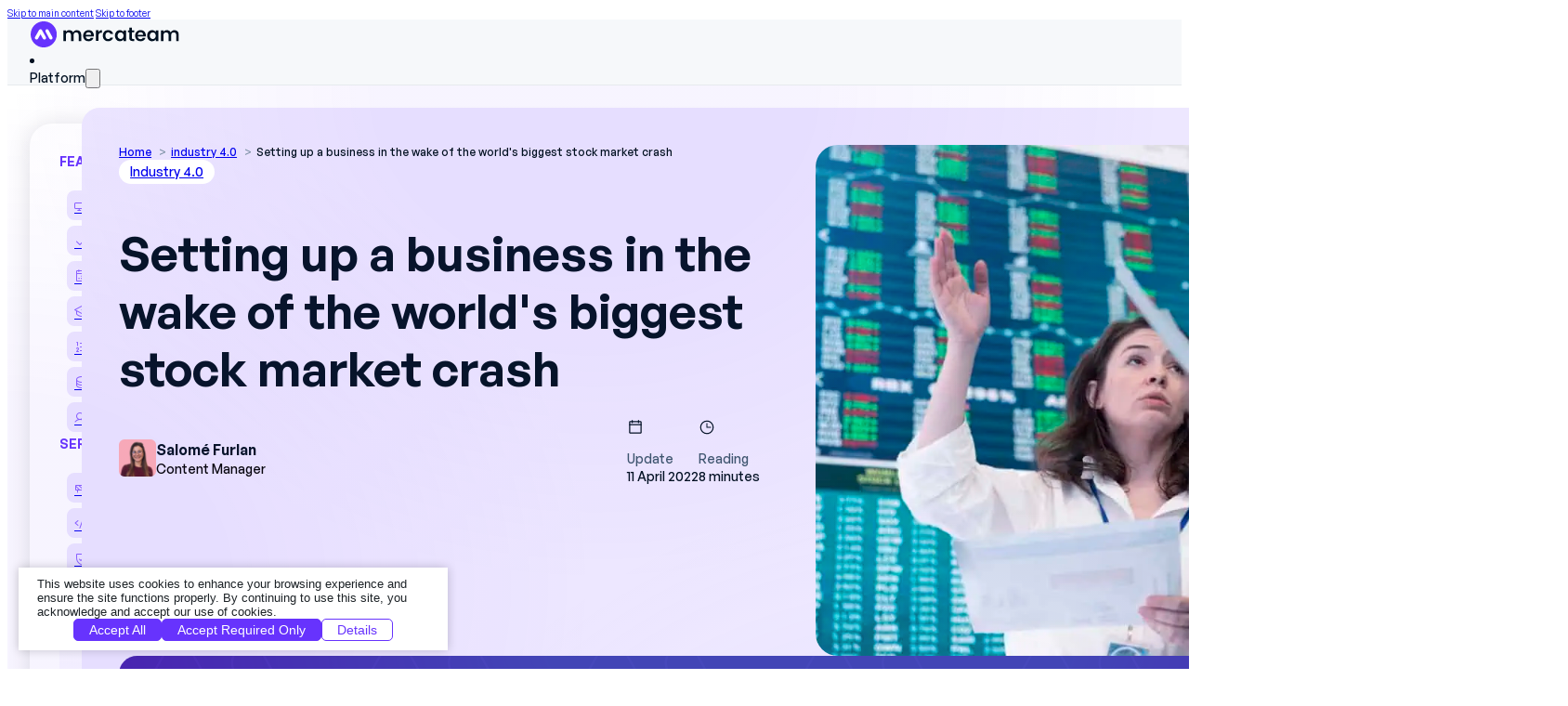

--- FILE ---
content_type: text/html; charset=UTF-8
request_url: https://merca.team/en/startup-industry-stock-market-crash/
body_size: 52452
content:
<!DOCTYPE html>
<html lang="en">
<head>
<meta charset="UTF-8">
<meta name="viewport" content="width=device-width, initial-scale=1">
<script data-no-optimize="1" data-cfasync="false" data-pagespeed-no-defer>
      window.mhCookie = {"mode":"cookie-consent","displayMode":"banner","gcmv2":true,"entities":{"cookie":{"mhcookie":"essential","wp-settings-*":"essential","wp-settings-time-*":"essential","hubspotutk":"marketing","messagesUtk":"preferences","__hstc":"marketing","__hssrc":"analytics","wordpress_test_cookie":"essential","fp_logged_in_roles":"analytics","wordpress_logged_in_*":"essential","__hssc":"essential","hs-messages-hide-welcome-message":"essential","nQ_cookieId":"unknown","_ga":"analytics","ajs_anonymous_id":"analytics","intercom-device-id-*":"marketing","intercom-id-*":"essential","_ga_*":"analytics","wp_lang":"essential","illow-consent-60efa8ad-f1ad-41ca-b304-82d42da1c03b":"unknown","_gcl_au":"marketing","_clsk":"analytics","_clck":"marketing","intercom-session-*":"essential","wm_load_test_2dc431c614c049799cb94ddeeab5145e_0":"unknown","_hjsessionuser_*":"analytics","ajs_user_id":"unknown","_cioid":"unknown","_dd_s":"unknown","_gid":"analytics","_gat_gtag_ua_*":"analytics","MWG_Auth":"essential","unique_session_id":"essential","perf_*":"unknown","ssm_au_c":"unknown","sessionId":"essential","ext_name":"unknown","notified-Affichage_Charte":"unknown","SOCS":"unknown","hs-messages-is-open":"preferences","amp_*":"unknown","__TAG_ASSISTANT":"essential","gtm_cookie_consent":"unknown","cbLDBex":"unknown","ko_id":"unknown","li_adsId":"unknown","stid":"unknown","swg_https_a2bc":"unknown","X-SIG-HTTPS-Umbrella-SAML":"unknown","SLG_G_WPT_TO":"unknown","zero-chakra-ui-color-mode":"unknown","nspatoken":"essential","ph_*_posthog":"unknown","i18next":"unknown","_cioanonid":"unknown","SLO_GWPT_Show_Hide_tmp":"unknown","SLO_wptGlobTipTmp":"unknown","SL_G_WPT_TO":"unknown","MicrosoftApplicationsTelemetryDeviceId":"unknown","MicrosoftApplicationsTelemetryFirstLaunchTime":"unknown","TSVB_UID":"unknown","_gcl_gs":"marketing","_gcl_aw":"marketing","gtm_id":"unknown","_gac_ua-*":"analytics","mp_*_mixpanel":"analytics","s_epac":"unknown","cookiesEnabled":"unknown","chatbase_anon_id":"unknown","_sm_au_c":"unknown","lang":"unknown","sajssdk_2015_cross_new_user":"analytics","sensorsdata2015jssdkcross":"unknown","wb48617274":"unknown","uaval":"unknown","appval":"unknown","entval":"unknown","li_fat_id":"unknown","cbLDB":"unknown","_rdt_uuid":"marketing","_upscope__region":"unknown","_rdt_cid":"unknown","SWG_CS_HTTPS_1":"unknown","ai_user":"analytics","ai_session":"essential","_gbdebug":"unknown","_tea_utm_cache_10000007":"unknown","_rdt_em":"unknown","_nano_fp":"unknown","cookietest":"unknown"},"domain":{"merca.team":"essential","www.merca.team":"essential","cdn.jsdelivr.net":"functional","js.hs-scripts.com":"unknown","www.googletagmanager.com":"analytics","player.vimeo.com":"media","secure.gravatar.com":"media","platform.illow.io":"unknown","snap.licdn.com":"marketing","static.ads-twitter.com":"unknown","www.gstatic.com":"unknown","www.clarity.ms":"unknown","pagead2.googlesyndication.com":"marketing","api.platform.illow.io":"unknown","px.ads.linkedin.com":"marketing","www.googleadservices.com":"unknown","region1.google-analytics.com":"analytics","t.co":"unknown","analytics.twitter.com":"analytics","js.hscollectedforms.net":"unknown","js.usemessages.com":"unknown","js.hsadspixel.net":"unknown","js.hs-banner.com":"unknown","js.hs-analytics.net":"analytics","api.hubspot.com":"unknown","forms.hscollectedforms.net":"unknown","api.hubapi.com":"unknown","forms.hsforms.com":"functional","app.hubspot.com":"unknown","track.hubspot.com":"unknown","lh7-rt.googleusercontent.com":"unknown","lh7-us.googleusercontent.com":"unknown","www.youtube.com":"media","static.hsappstatic.net":"unknown","meetings.hubspot.com":"unknown","js.hsforms.net":"unknown","forms-na1.hsforms.com":"unknown","lh6.googleusercontent.com":"unknown","e.clarity.ms":"analytics","a.clarity.ms":"analytics","www.google.com":"media","googleads.g.doubleclick.net":"marketing","td.doubleclick.net":"marketing","www.google.fr":"unknown","s.clarity.ms":"analytics","c.clarity.ms":"analytics","l.clarity.ms":"analytics","www.google-analytics.com":"analytics","i.clarity.ms":"analytics","k.clarity.ms":"analytics","o.clarity.ms":"analytics","h.clarity.ms":"analytics","w.clarity.ms":"analytics","t.clarity.ms":"analytics","f.clarity.ms":"analytics","www.google.ch":"unknown","q.clarity.ms":"analytics","x.clarity.ms":"analytics","v.clarity.ms":"analytics","n.clarity.ms":"analytics","u.clarity.ms":"analytics","b.clarity.ms":"analytics","j.clarity.ms":"analytics","r.clarity.ms":"analytics","www.google.fi":"unknown","eu-cdn.walkme.com":"unknown","eu-ec.walkme.com":"unknown","eu-papi.walkme.com":"unknown","z.clarity.ms":"analytics","d.clarity.ms":"analytics","p.clarity.ms":"analytics","www.google.com.pa":"unknown","www.google.com.mx":"unknown","www.google.co.uk":"unknown","safeframe.googlesyndication.com":"unknown","www.google.de":"unknown","www.google.es":"unknown","www.google.com.tw":"unknown","m.clarity.ms":"analytics","www.google.com.br":"unknown","www.google.com.co":"unknown","www.google.tn":"unknown","www.google.com.cu":"unknown","joko-mobile-app-media.s3.eu-west-1.amazonaws.com":"unknown","fonts.googleapis.com":"media","fonts.gstatic.com":"media","www.google.co.il":"unknown","o95209.ingest.sentry.io":"unknown","assets.synaptic.com":"media","media.licdn.com":"media","static.licdn.com":"unknown","secured-pixel.com":"unknown","www.google.com.gt":"unknown","www.google.co.ma":"unknown","www.google.ca":"unknown","www.google.com.pe":"unknown","www.google.co.in":"unknown","www.google.com.vn":"unknown","www.google.be":"unknown","www.google.co.id":"unknown","use.typekit.net":"media","www.google.co.cr":"unknown","www.google.com.pr":"unknown","www.google.com.my":"unknown","hubspot-forms-static-embed.s3.amazonaws.com":"unknown","www.google.com.py":"unknown","www.google.pt":"unknown","www.google.com.ar":"unknown","www.google.com.ec":"unknown","i.vimeocdn.com":"unknown","www.google.al":"unknown","www.google.cz":"unknown","www.google.mu":"unknown","www.google.hn":"unknown","odin.iea.org":"unknown","zerophishing.iaas.checkpoint.com":"unknown","web-rep.checkpoint.com":"unknown","www.google.com.au":"unknown","asset.goguardian":"unknown","localstorage.goguardian":"unknown","socket.goguardian":"unknown","policy.goguardian":"unknown","teacher.goguardian":"unknown","www.google.co.ke":"unknown","www.google.com.bo":"unknown","onlineapp.pro":"unknown","y.clarity.ms":"unknown","www.google.mg":"unknown","www.google.nl":"unknown","www.google.gr":"unknown","www.google.com.do":"unknown","www.capitalkoala.com":"unknown","www.google.com.ng":"unknown","www.google.cl":"unknown","www.google.co.za":"unknown","www.google.com.ph":"unknown","www.google.it":"unknown","www.google.com.uy":"unknown","s.w.org":"media","www.google.at":"unknown","www.google.co.kr":"unknown","www.google.com.sv":"unknown","api.wire.threatspike.com":"unknown","www.google.pl":"unknown","www.google.cm":"unknown","metrics-dra.dt.dbankcloud.cn":"unknown","www.google.ci":"unknown","www.google.co.ve":"unknown","www.google.dz":"unknown","www.google.hu":"unknown","www.google.com.lb":"unknown","www.google.com.sg":"unknown","www.google.lu":"unknown","www.google.ae":"unknown","csp.withgoogle.com":"unknown","www.google.co.nz":"unknown","www.google.ie":"unknown","www.google.ro":"unknown","3001.scriptcdn.net":"unknown","www.google.lk":"unknown","www.google.bg":"unknown","app.werecruit.io":"unknown","www.google.se":"unknown","www.google.co.jp":"unknown","www.google.com.tr":"unknown","www.google.co.th":"unknown","www.google.ru":"unknown","www.google.com.ua":"unknown","www.google.mk":"unknown","www.google.com.gh":"unknown","my.productfruits.com":"unknown","www.google.sn":"unknown","adblockers.opera-mini.net":"unknown","www.google.tg":"unknown","www.google.dk":"unknown","www.google.cd":"unknown","www.google.no":"unknown","www.google.md":"unknown","www.google.com.pk":"unknown","yastatic.net":"unknown","www.google.sk":"unknown","i.ytimg.com":"unknown","www.google.kz":"unknown","www.google.com.eg":"unknown","www.google.jo":"unknown","vimeo.com":"media","assets.merci-app.com":"media","www.google.com.jm":"unknown","apps.rokt.com":"unknown","www.google.lv":"unknown","www.webmobilefirst.com":"unknown","www.google.com.hk":"unknown","ubaslome.maynhtml.com":"unknown","www.google.bj":"unknown","noop.style":"unknown","app.apollo.io":"unknown","www.google.com.sa":"unknown","exceptions.hs-embed-reporting.com":"unknown","ka-p.fontawesome.com":"unknown","fonts.ninja":"unknown","www.google.ee":"unknown","www.google.cg":"unknown","upload.wikimedia.org":"unknown","www.google.si":"unknown","connect.facebook.net":"marketing","www.google.iq":"unknown","scripts.clarity.ms":"unknown","www.google.com.ni":"unknown","www.google.com.bd":"unknown","cdn.merca.team":"media","test.test":"unknown","play-lh.googleusercontent.com":"unknown","images.icon-icons.com":"unknown","cledara-public.s3.eu-west-2.amazonaws.com":"unknown","www.sparkplug.ai":"unknown","cdn.aitopia.ai":"media","www.google.kg":"unknown","sevendata.fun":"analytics","topodat.info":"unknown","app.lemlist.com":"unknown","www.google.bf":"unknown","www.google.rs":"unknown","zuvofu.towaxubudo.com":"unknown","www.google.mn":"unknown","www.google.co.zw":"unknown","www.google.ga":"unknown","www.google.com.mm":"unknown","www.redditstatic.com":"marketing","pixel-config.reddit.com":"marketing","alb.reddit.com":"marketing","ads.reddit.com":"marketing","www.google.co.zm":"unknown","conversions-config.reddit.com":"unknown","api.crystal-blocker.com":"unknown","pluxer.com.br":"unknown","www.google.co.ug":"unknown","getstencil.com":"unknown","www.google.com.cy":"unknown","metrics-dre.dt.dbankcloud.cn":"unknown","cdn-dynmedia-1.microsoft.com":"unknown","www.google.hr":"unknown","optx.ai":"unknown","www.google.co.bw":"unknown","app.guidemaker.com":"unknown","www.google.tt":"unknown","self.adblockultimate.net":"unknown","www.google.gm":"unknown","www.google.td":"unknown","github.githubassets.com":"unknown","pbs.twimg.com":"unknown","www.conveythis.com":"unknown","cdn.shopimgs.com":"media","dealfinder.retailmenot.com":"unknown","gtmpx.com":"unknown","www.google.com.vc":"unknown","www.google.com.et":"unknown","local.adblock360.com":"unknown"}},"blockedCookieHeaders":false,"functionalBlocked":false,"expiry":"604800","reload":false,"loggingEnabled":true,"multiLanguage":true,"browserLanguage":false,"enabledLanguages":[],"isScanning":false,"siteLanguage":"en","showToggle":true,"workerSrc":"https:\/\/merca.team\/mhcookie-worker.js","assetsDir":"https:\/\/merca.team\/wp-content\/mhcookie\/","reportEndpoint":"https:\/\/merca.team\/en\/wp-json\/mhcookie\/v1\/discover","logEndpoint":"https:\/\/merca.team\/en\/wp-json\/mhcookie\/v1\/log","consentKey":"mhcookie","deviceKey":"mhcookie_device","consentCookie":"mhcookie","preventedCookies":{},"restoreConsent":false,"autoscan":true,"maybeDisabled":false,"extensionDetected":false};
      mhCookie.optin = true;
            mhCookie.cookie=(document.cookie.match(new RegExp(`(?:^|; )${mhCookie.consentCookie}=([^;]*)`))||[])[1]||null;try{mhCookie.userConsent=JSON.parse(atob(mhCookie.cookie))}catch(e){/FBAN|FBAV|Instagram|Twitter|Line|Snapchat|LinkedInApp|WhatsApp|WeChat|Messenger|KAKAOTALK|TikTok|Discord|Skype/.test(navigator.userAgent)||window.top!==window.self?(mhCookie.userConsent=JSON.parse(localStorage.getItem(mhCookie.consentKey))||{groups:[mhCookie.optin?"essential":"all"],services:{cookie:[],domain:[]},iab_vendors:[],expiry:0},mhCookie.restoreConsent=!0):mhCookie.userConsent={groups:[mhCookie.optin?"essential":"all"],services:{cookie:[],domain:[]},iab_vendors:[],expiry:0}}                        
            function gtag(){dataLayer.push(arguments)}window.dataLayer=window.dataLayer||[],mhCookie.consentTypes={ad_storage:mhCookie.optin?"denied":"granted",ad_user_data:mhCookie.optin?"denied":"granted",ad_personalization:mhCookie.optin?"denied":"granted",analytics_storage:mhCookie.optin?"denied":"granted",functionality_storage:mhCookie.optin?"denied":"granted",personalization_storage:mhCookie.optin?"denied":"granted",security_storage:"granted"},gtag("consent","default",mhCookie.consentTypes);      </script><script src="https://merca.team/wp-content/plugins/must-have-cookie/assets/js/script.js?v=b39f3a4d77f95d946bf833cb0a126d98" data-no-optimize="1" data-cfasync="false" data-no-defer data-pagespeed-no-defer></script><title>Setting up a business in the wake of the world's biggest stock market crash</title><link rel="preload" href="https://merca.team/wp-content/uploads/2025/06/Group-289371-1-369x450.webp" as="image" imagesrcset="https://merca.team/wp-content/uploads/2025/06/Group-289371-1-369x450.webp 369w, https://merca.team/wp-content/uploads/2025/06/Group-289371-1-72x88.webp 72w, https://merca.team/wp-content/uploads/2025/06/Group-289371-1-246x300.webp 246w, https://merca.team/wp-content/uploads/2025/06/Group-289371-1-10x12.webp 10w, https://merca.team/wp-content/uploads/2025/06/Group-289371-1-205x250.webp 205w, https://merca.team/wp-content/uploads/2025/06/Group-289371-1-43x53.webp 43w, https://merca.team/wp-content/uploads/2025/06/Group-289371-1-57x70.webp 57w, https://merca.team/wp-content/uploads/2025/06/Group-289371-1-41x50.webp 41w, https://merca.team/wp-content/uploads/2025/06/Group-289371-1-295x360.webp 295w, https://merca.team/wp-content/uploads/2025/06/Group-289371-1.webp 410w" imagesizes="(max-width: 369px) 100vw, 369px" fetchpriority="high"><link rel="preload" href="https://merca.team/wp-content/uploads/2025/09/VIGNETTE-MENU_Saint-Gobain-369x450.webp" as="image" imagesrcset="https://merca.team/wp-content/uploads/2025/09/VIGNETTE-MENU_Saint-Gobain-369x450.webp 369w, https://merca.team/wp-content/uploads/2025/09/VIGNETTE-MENU_Saint-Gobain-246x300.webp 246w, https://merca.team/wp-content/uploads/2025/09/VIGNETTE-MENU_Saint-Gobain-10x12.webp 10w, https://merca.team/wp-content/uploads/2025/09/VIGNETTE-MENU_Saint-Gobain-205x250.webp 205w, https://merca.team/wp-content/uploads/2025/09/VIGNETTE-MENU_Saint-Gobain-43x53.webp 43w, https://merca.team/wp-content/uploads/2025/09/VIGNETTE-MENU_Saint-Gobain-57x70.webp 57w, https://merca.team/wp-content/uploads/2025/09/VIGNETTE-MENU_Saint-Gobain-41x50.webp 41w, https://merca.team/wp-content/uploads/2025/09/VIGNETTE-MENU_Saint-Gobain-295x360.webp 295w, https://merca.team/wp-content/uploads/2025/09/VIGNETTE-MENU_Saint-Gobain-72x88.webp 72w, https://merca.team/wp-content/uploads/2025/09/VIGNETTE-MENU_Saint-Gobain.webp 615w" imagesizes="(max-width: 369px) 100vw, 369px" fetchpriority="high"><link rel="preload" href="https://merca.team/wp-content/uploads/2022/04/les-partenaires-commerciaux-examinent-les-derniers-plans-budgetaires-sur-grand-ecran-1024x683.jpg" as="image" imagesrcset="https://merca.team/wp-content/uploads/2022/04/les-partenaires-commerciaux-examinent-les-derniers-plans-budgetaires-sur-grand-ecran-1024x683.jpg 1024w, https://merca.team/wp-content/uploads/2022/04/les-partenaires-commerciaux-examinent-les-derniers-plans-budgetaires-sur-grand-ecran-88x59.jpg 88w, https://merca.team/wp-content/uploads/2022/04/les-partenaires-commerciaux-examinent-les-derniers-plans-budgetaires-sur-grand-ecran-300x200.jpg 300w, https://merca.team/wp-content/uploads/2022/04/les-partenaires-commerciaux-examinent-les-derniers-plans-budgetaires-sur-grand-ecran-768x512.jpg 768w, https://merca.team/wp-content/uploads/2022/04/les-partenaires-commerciaux-examinent-les-derniers-plans-budgetaires-sur-grand-ecran-1536x1024.jpg 1536w, https://merca.team/wp-content/uploads/2022/04/les-partenaires-commerciaux-examinent-les-derniers-plans-budgetaires-sur-grand-ecran-2048x1365.jpg 2048w, https://merca.team/wp-content/uploads/2022/04/les-partenaires-commerciaux-examinent-les-derniers-plans-budgetaires-sur-grand-ecran-18x12.jpg 18w, https://merca.team/wp-content/uploads/2022/04/les-partenaires-commerciaux-examinent-les-derniers-plans-budgetaires-sur-grand-ecran-1264x843.jpg 1264w, https://merca.team/wp-content/uploads/2022/04/les-partenaires-commerciaux-examinent-les-derniers-plans-budgetaires-sur-grand-ecran-80x53.jpg 80w, https://merca.team/wp-content/uploads/2022/04/les-partenaires-commerciaux-examinent-les-derniers-plans-budgetaires-sur-grand-ecran-100x67.jpg 100w, https://merca.team/wp-content/uploads/2022/04/les-partenaires-commerciaux-examinent-les-derniers-plans-budgetaires-sur-grand-ecran-75x50.jpg 75w, https://merca.team/wp-content/uploads/2022/04/les-partenaires-commerciaux-examinent-les-derniers-plans-budgetaires-sur-grand-ecran-830x553.jpg 830w, https://merca.team/wp-content/uploads/2022/04/les-partenaires-commerciaux-examinent-les-derniers-plans-budgetaires-sur-grand-ecran-450x300.jpg 450w, https://merca.team/wp-content/uploads/2022/04/les-partenaires-commerciaux-examinent-les-derniers-plans-budgetaires-sur-grand-ecran-360x240.jpg 360w" imagesizes="(max-width: 1024px) 100vw, 1024px" fetchpriority="high"><link rel="preload" href="https://merca.team/wp-content/uploads/2025/08/logo-merca.png" as="image" imagesrcset="https://merca.team/wp-content/uploads/2025/08/logo-merca.png 40w, https://merca.team/wp-content/uploads/2025/08/logo-merca-12x12.png 12w" imagesizes="(max-width: 40px) 100vw, 40px" fetchpriority="high"><link rel="preload" href="https://merca.team/wp-content/uploads/2025/08/skills-matrix-software-industry-Mercateam-1.png" as="image" imagesrcset="https://merca.team/wp-content/uploads/2025/08/skills-matrix-software-industry-Mercateam-1.png 1800w, https://merca.team/wp-content/uploads/2025/08/skills-matrix-software-industry-Mercateam-1-300x263.png 300w, https://merca.team/wp-content/uploads/2025/08/skills-matrix-software-industry-Mercateam-1-1024x896.png 1024w, https://merca.team/wp-content/uploads/2025/08/skills-matrix-software-industry-Mercateam-1-768x672.png 768w, https://merca.team/wp-content/uploads/2025/08/skills-matrix-software-industry-Mercateam-1-1536x1344.png 1536w, https://merca.team/wp-content/uploads/2025/08/skills-matrix-software-industry-Mercateam-1-14x12.png 14w, https://merca.team/wp-content/uploads/2025/08/skills-matrix-software-industry-Mercateam-1-1264x1106.png 1264w, https://merca.team/wp-content/uploads/2025/08/skills-matrix-software-industry-Mercateam-1-61x53.png 61w, https://merca.team/wp-content/uploads/2025/08/skills-matrix-software-industry-Mercateam-1-80x70.png 80w, https://merca.team/wp-content/uploads/2025/08/skills-matrix-software-industry-Mercateam-1-57x50.png 57w, https://merca.team/wp-content/uploads/2025/08/skills-matrix-software-industry-Mercateam-1-830x726.png 830w, https://merca.team/wp-content/uploads/2025/08/skills-matrix-software-industry-Mercateam-1-450x394.png 450w, https://merca.team/wp-content/uploads/2025/08/skills-matrix-software-industry-Mercateam-1-360x315.png 360w, https://merca.team/wp-content/uploads/2025/08/skills-matrix-software-industry-Mercateam-1-88x77.png 88w" imagesizes="(max-width: 1024px) 100vw, 1024px" fetchpriority="high"><link rel="preload" href="https://merca.team/wp-content/uploads/fonts/merca/Phosphor.woff2" as="font" type="font/woff2" crossorigin fetchpriority="high">
<link rel='preconnect' href='https://cdn.merca.team' crossorigin>

<!-- Google Tag Manager for WordPress by gtm4wp.com -->
<script data-cfasync="false" data-pagespeed-no-defer>
	var gtm4wp_datalayer_name = "dataLayer";
	var dataLayer = dataLayer || [];
</script>
<!-- End Google Tag Manager for WordPress by gtm4wp.com --><meta name="description" content="Discover the inspiring journey of an entrepreneur who launched his startup into the industry on the day of the biggest stock market crash in history.">
<meta name="robots" content="index, follow, max-snippet:-1, max-image-preview:large, max-video-preview:-1">
<link rel="canonical" href="https://merca.team/en/startup-industry-stock-market-crash/">
<meta property="og:url" content="https://merca.team/en/startup-industrie-krach-boursier/">
<meta property="og:site_name" content="Mercateam">
<meta property="og:locale" content="en_US">
<meta property="og:type" content="article">
<meta property="og:title" content="Setting up a business in the wake of the world&#039;s biggest stock market crash">
<meta property="og:description" content="Discover the inspiring journey of an entrepreneur who launched his startup into the industry on the day of the biggest stock market crash in history.">
<meta property="og:image" content="https://merca.team/wp-content/uploads/2022/04/les-partenaires-commerciaux-examinent-les-derniers-plans-budgetaires-sur-grand-ecran-scaled.jpg">
<meta property="og:image:secure_url" content="https://merca.team/wp-content/uploads/2022/04/les-partenaires-commerciaux-examinent-les-derniers-plans-budgetaires-sur-grand-ecran-scaled.jpg">
<meta property="og:image:width" content="2560">
<meta property="og:image:height" content="1707">
<meta property="fb:pages" content="">
<meta property="fb:admins" content="">
<meta property="fb:app_id" content="">
<meta name="twitter:card" content="summary">
<meta name="twitter:title" content="Setting up a business in the wake of the world&#039;s biggest stock market crash">
<meta name="twitter:description" content="Discover the inspiring journey of an entrepreneur who launched his startup into the industry on the day of the biggest stock market crash in history.">
<meta name="twitter:image" content="https://merca.team/wp-content/uploads/2022/04/les-partenaires-commerciaux-examinent-les-derniers-plans-budgetaires-sur-grand-ecran-scaled.jpg">
<link rel="alternate" type="application/rss+xml" title="Mercateam &raquo; Feed" href="https://merca.team/en/feed/" />
<script type="application/ld+json">{
    "@context": "https:\/\/schema.org\/",
    "@type": "Article",
    "datePublished": "2022-04-11T14:20:19+02:00",
    "dateModified": "2025-08-27T11:15:34+02:00",
    "mainEntityOfPage": {
        "@type": "WebPage",
        "@id": "https:\/\/merca.team\/en\/startup-industrie-krach-boursier\/"
    },
    "headline": "Cr\u00e9er son entreprise suite au plus grand Krach Boursier",
    "author": {
        "@type": "Person",
        "name": "Salom\u00e9 Furlan",
        "url": "https:\/\/merca.team\/en\/auteur\/salomemerca-team\/"
    },
    "image": {
        "@type": "ImageObject",
        "url": "https:\/\/merca.team\/wp-content\/uploads\/2022\/04\/les-partenaires-commerciaux-examinent-les-derniers-plans-budgetaires-sur-grand-ecran-scaled.jpg"
    },
    "publisher": {
        "@type": "Organization",
        "name": "Mercateam",
        "logo": {
            "@type": "ImageObject",
            "url": "https:\/\/merca.team\/wp-content\/uploads\/2024\/12\/favicon-merca-team.svg"
        },
        "sameAs": [
            "https:\/\/www.youtube.com\/@mercateam9778",
            "https:\/\/www.linkedin.com\/company\/mercateam-france\/"
        ]
    },
    "description": "Industry never sleeps, even during the most severe economic crises. March 12, 2020, the day of the biggest stock market crash in history, is living proof of this. At a time when the CAC 40 recorded the biggest fall in its history, plunged into the dread of the health crisis of the..."
}</script>
<link id="ma-customfonts" href="//merca.team/wp-content/uploads/fonts/ma_customfonts.css?ver=17161f0c" rel="stylesheet" type="text/css" /><style id='wp-img-auto-sizes-contain-inline-css'>
img:is([sizes=auto i],[sizes^="auto," i]){contain-intrinsic-size:3000px 1500px}
/*# sourceURL=wp-img-auto-sizes-contain-inline-css */
</style>
<style id='classic-theme-styles-inline-css'>
/*! This file is auto-generated */
.wp-block-button__link{color:#fff;background-color:#32373c;border-radius:9999px;box-shadow:none;text-decoration:none;padding:calc(.667em + 2px) calc(1.333em + 2px);font-size:1.125em}.wp-block-file__button{background:#32373c;color:#fff;text-decoration:none}
/*# sourceURL=/wp-includes/css/classic-themes.min.css */
</style>
<style id='wpseopress-local-business-style-inline-css'>
span.wp-block-wpseopress-local-business-field{margin-right:8px}

/*# sourceURL=https://merca.team/wp-content/plugins/wp-seopress-pro/public/editor/blocks/local-business/style-index.css */
</style>
<style id='wpseopress-table-of-contents-style-inline-css'>
.wp-block-wpseopress-table-of-contents li.active>a{font-weight:bold}

/*# sourceURL=https://merca.team/wp-content/plugins/wp-seopress-pro/public/editor/blocks/table-of-contents/style-index.css */
</style>
<link rel='stylesheet' id='mhcookie-css' href='https://merca.team/wp-content/mhcookie/styles.css?ver=1664e94379ce058c632cc4c9106317f1' media='all' />
<link rel='stylesheet' id='bricks-frontend-css' href='https://merca.team/wp-content/themes/bricks/assets/css/frontend-layer.min.css?ver=1762875472' media='all' />
<style id='bricks-frontend-inline-css'>
 .x-hamburger{font:inherit;display:inline-flex;overflow:visible;margin:0;padding:15px;cursor:pointer;transition-timing-function:linear;transition-duration:.3s;transition-property:opacity,filter;text-transform:none;color:inherit;border:0;background-color:transparent}.x-hamburger.is-active:hover,.x-hamburger:hover{opacity:.7}.x-hamburger.is-active .x-hamburger-inner,.x-hamburger.is-active .x-hamburger-inner:after,.x-hamburger.is-active .x-hamburger-inner:before{background-color:var(--x-burger-line-color)}.x-hamburger-box{position:relative;display:inline-block;width:40px;height:24px}.x-hamburger-inner{top:50%;display:block;margin-top:-2px}.x-hamburger-inner,.x-hamburger-inner:after,.x-hamburger-inner:before{position:absolute;width:40px;height:4px;transition-timing-function:ease;transition-duration:.3s;transition-property:transform;border-radius:var(--x-burger-line-radius);background-color:var(--x-burger-line-color)}.x-hamburger-inner:after,.x-hamburger-inner:before{display:block;content:""}.x-hamburger-inner:before{top:-10px}.x-hamburger-inner:after{bottom:-10px}.x-hamburger--3dx .x-hamburger-box{perspective:80px}.x-hamburger--3dx .x-hamburger-inner{transition:transform .4s cubic-bezier(.645,.045,.355,1),background-color 0s cubic-bezier(.645,.045,.355,1) .1s}.x-hamburger--3dx .x-hamburger-inner:after,.x-hamburger--3dx .x-hamburger-inner:before{transition:transform 0s cubic-bezier(.645,.045,.355,1) .1s}.x-hamburger--3dx.is-active .x-hamburger-inner{transform:rotateY(180deg);background-color:transparent!important}.x-hamburger--3dx.is-active .x-hamburger-inner:before{transform:translate3d(0,10px,0) rotate(45deg)}.x-hamburger--3dx.is-active .x-hamburger-inner:after{transform:translate3d(0,-10px,0) rotate(-45deg)}.x-hamburger--3dx-r .x-hamburger-box{perspective:80px}.x-hamburger--3dx-r .x-hamburger-inner{transition:transform .4s cubic-bezier(.645,.045,.355,1),background-color 0s cubic-bezier(.645,.045,.355,1) .1s}.x-hamburger--3dx-r .x-hamburger-inner:after,.x-hamburger--3dx-r .x-hamburger-inner:before{transition:transform 0s cubic-bezier(.645,.045,.355,1) .1s}.x-hamburger--3dx-r.is-active .x-hamburger-inner{transform:rotateY(-180deg);background-color:transparent!important}.x-hamburger--3dx-r.is-active .x-hamburger-inner:before{transform:translate3d(0,10px,0) rotate(45deg)}.x-hamburger--3dx-r.is-active .x-hamburger-inner:after{transform:translate3d(0,-10px,0) rotate(-45deg)}.x-hamburger--3dy .x-hamburger-box{perspective:80px}.x-hamburger--3dy .x-hamburger-inner{transition:transform .4s cubic-bezier(.645,.045,.355,1),background-color 0s cubic-bezier(.645,.045,.355,1) .1s}.x-hamburger--3dy .x-hamburger-inner:after,.x-hamburger--3dy .x-hamburger-inner:before{transition:transform 0s cubic-bezier(.645,.045,.355,1) .1s}.x-hamburger--3dy.is-active .x-hamburger-inner{transform:rotateX(-180deg);background-color:transparent!important}.x-hamburger--3dy.is-active .x-hamburger-inner:before{transform:translate3d(0,10px,0) rotate(45deg)}.x-hamburger--3dy.is-active .x-hamburger-inner:after{transform:translate3d(0,-10px,0) rotate(-45deg)}.x-hamburger--3dy-r .x-hamburger-box{perspective:80px}.x-hamburger--3dy-r .x-hamburger-inner{transition:transform .4s cubic-bezier(.645,.045,.355,1),background-color 0s cubic-bezier(.645,.045,.355,1) .1s}.x-hamburger--3dy-r .x-hamburger-inner:after,.x-hamburger--3dy-r .x-hamburger-inner:before{transition:transform 0s cubic-bezier(.645,.045,.355,1) .1s}.x-hamburger--3dy-r.is-active .x-hamburger-inner{transform:rotateX(180deg);background-color:transparent!important}.x-hamburger--3dy-r.is-active .x-hamburger-inner:before{transform:translate3d(0,10px,0) rotate(45deg)}.x-hamburger--3dy-r.is-active .x-hamburger-inner:after{transform:translate3d(0,-10px,0) rotate(-45deg)}.x-hamburger--3dxy .x-hamburger-box{perspective:80px}.x-hamburger--3dxy .x-hamburger-inner{transition:transform .4s cubic-bezier(.645,.045,.355,1),background-color 0s cubic-bezier(.645,.045,.355,1) .1s}.x-hamburger--3dxy .x-hamburger-inner:after,.x-hamburger--3dxy .x-hamburger-inner:before{transition:transform 0s cubic-bezier(.645,.045,.355,1) .1s}.x-hamburger--3dxy.is-active .x-hamburger-inner{transform:rotateX(180deg) rotateY(180deg);background-color:transparent!important}.x-hamburger--3dxy.is-active .x-hamburger-inner:before{transform:translate3d(0,10px,0) rotate(45deg)}.x-hamburger--3dxy.is-active .x-hamburger-inner:after{transform:translate3d(0,-10px,0) rotate(-45deg)}.x-hamburger--3dxy-r .x-hamburger-box{perspective:80px}.x-hamburger--3dxy-r .x-hamburger-inner{transition:transform .4s cubic-bezier(.645,.045,.355,1),background-color 0s cubic-bezier(.645,.045,.355,1) .1s}.x-hamburger--3dxy-r .x-hamburger-inner:after,.x-hamburger--3dxy-r .x-hamburger-inner:before{transition:transform 0s cubic-bezier(.645,.045,.355,1) .1s}.x-hamburger--3dxy-r.is-active .x-hamburger-inner{transform:rotateX(180deg) rotateY(180deg) rotate(-180deg);background-color:transparent!important}.x-hamburger--3dxy-r.is-active .x-hamburger-inner:before{transform:translate3d(0,10px,0) rotate(45deg)}.x-hamburger--3dxy-r.is-active .x-hamburger-inner:after{transform:translate3d(0,-10px,0) rotate(-45deg)}.x-hamburger--arrow.is-active .x-hamburger-inner:before{transform:translate3d(-8px,0,0) rotate(-45deg) scaleX(.7)}.x-hamburger--arrow.is-active .x-hamburger-inner:after{transform:translate3d(-8px,0,0) rotate(45deg) scaleX(.7)}.x-hamburger--arrow-r.is-active .x-hamburger-inner:before{transform:translate3d(8px,0,0) rotate(45deg) scaleX(.7)}.x-hamburger--arrow-r.is-active .x-hamburger-inner:after{transform:translate3d(8px,0,0) rotate(-45deg) scaleX(.7)}.x-hamburger--arrowalt .x-hamburger-inner:before{transition:top .1s ease .1s,transform .1s cubic-bezier(.165,.84,.44,1)}.x-hamburger--arrowalt .x-hamburger-inner:after{transition:bottom .1s ease .1s,transform .1s cubic-bezier(.165,.84,.44,1)}.x-hamburger--arrowalt.is-active .x-hamburger-inner:before{top:0;transition:top .1s ease,transform .1s cubic-bezier(.895,.03,.685,.22) .1s;transform:translate3d(-8px,-10px,0) rotate(-45deg) scaleX(.7)}.x-hamburger--arrowalt.is-active .x-hamburger-inner:after{bottom:0;transition:bottom .1s ease,transform .1s cubic-bezier(.895,.03,.685,.22) .1s;transform:translate3d(-8px,10px,0) rotate(45deg) scaleX(.7)}.x-hamburger--arrowalt-r .x-hamburger-inner:before{transition:top .1s ease .1s,transform .1s cubic-bezier(.165,.84,.44,1)}.x-hamburger--arrowalt-r .x-hamburger-inner:after{transition:bottom .1s ease .1s,transform .1s cubic-bezier(.165,.84,.44,1)}.x-hamburger--arrowalt-r.is-active .x-hamburger-inner:before{top:0;transition:top .1s ease,transform .1s cubic-bezier(.895,.03,.685,.22) .1s;transform:translate3d(8px,-10px,0) rotate(45deg) scaleX(.7)}.x-hamburger--arrowalt-r.is-active .x-hamburger-inner:after{bottom:0;transition:bottom .1s ease,transform .1s cubic-bezier(.895,.03,.685,.22) .1s;transform:translate3d(8px,10px,0) rotate(-45deg) scaleX(.7)}.x-hamburger--arrowturn.is-active .x-hamburger-inner{transform:rotate(-180deg)}.x-hamburger--arrowturn.is-active .x-hamburger-inner:before{transform:translate3d(8px,0,0) rotate(45deg) scaleX(.7)}.x-hamburger--arrowturn.is-active .x-hamburger-inner:after{transform:translate3d(8px,0,0) rotate(-45deg) scaleX(.7)}.x-hamburger--arrowturn-r.is-active .x-hamburger-inner{transform:rotate(-180deg)}.x-hamburger--arrowturn-r.is-active .x-hamburger-inner:before{transform:translate3d(-8px,0,0) rotate(-45deg) scaleX(.7)}.x-hamburger--arrowturn-r.is-active .x-hamburger-inner:after{transform:translate3d(-8px,0,0) rotate(45deg) scaleX(.7)}.x-hamburger--boring .x-hamburger-inner,.x-hamburger--boring .x-hamburger-inner:after,.x-hamburger--boring .x-hamburger-inner:before{transition-property:none}.x-hamburger--boring.is-active .x-hamburger-inner{transform:rotate(45deg)}.x-hamburger--boring.is-active .x-hamburger-inner:before{top:0;opacity:0}.x-hamburger--boring.is-active .x-hamburger-inner:after{bottom:0;transform:rotate(-90deg)}.x-hamburger--collapse .x-hamburger-inner{top:auto;bottom:0;transition-delay:.13s;transition-timing-function:cubic-bezier(.55,.055,.675,.19);transition-duration:.13s}.x-hamburger--collapse .x-hamburger-inner:after{top:-20px;transition:top .2s cubic-bezier(.33333,.66667,.66667,1) .2s,opacity .1s linear}.x-hamburger--collapse .x-hamburger-inner:before{transition:top .12s cubic-bezier(.33333,.66667,.66667,1) .2s,transform .13s cubic-bezier(.55,.055,.675,.19)}.x-hamburger--collapse.is-active .x-hamburger-inner{transition-delay:.22s;transition-timing-function:cubic-bezier(.215,.61,.355,1);transform:translate3d(0,-10px,0) rotate(-45deg)}.x-hamburger--collapse.is-active .x-hamburger-inner:after{top:0;transition:top .2s cubic-bezier(.33333,0,.66667,.33333),opacity .1s linear .22s;opacity:0}.x-hamburger--collapse.is-active .x-hamburger-inner:before{top:0;transition:top .1s cubic-bezier(.33333,0,.66667,.33333) .16s,transform .13s cubic-bezier(.215,.61,.355,1) .25s;transform:rotate(-90deg)}.x-hamburger--collapse-r .x-hamburger-inner{top:auto;bottom:0;transition-delay:.13s;transition-timing-function:cubic-bezier(.55,.055,.675,.19);transition-duration:.13s}.x-hamburger--collapse-r .x-hamburger-inner:after{top:-20px;transition:top .2s cubic-bezier(.33333,.66667,.66667,1) .2s,opacity .1s linear}.x-hamburger--collapse-r .x-hamburger-inner:before{transition:top .12s cubic-bezier(.33333,.66667,.66667,1) .2s,transform .13s cubic-bezier(.55,.055,.675,.19)}.x-hamburger--collapse-r.is-active .x-hamburger-inner{transition-delay:.22s;transition-timing-function:cubic-bezier(.215,.61,.355,1);transform:translate3d(0,-10px,0) rotate(45deg)}.x-hamburger--collapse-r.is-active .x-hamburger-inner:after{top:0;transition:top .2s cubic-bezier(.33333,0,.66667,.33333),opacity .1s linear .22s;opacity:0}.x-hamburger--collapse-r.is-active .x-hamburger-inner:before{top:0;transition:top .1s cubic-bezier(.33333,0,.66667,.33333) .16s,transform .13s cubic-bezier(.215,.61,.355,1) .25s;transform:rotate(90deg)}.x-hamburger--elastic .x-hamburger-inner{top:2px;transition-timing-function:cubic-bezier(.68,-.55,.265,1.55);transition-duration:.275s}.x-hamburger--elastic .x-hamburger-inner:before{top:10px;transition:opacity .125s ease .275s}.x-hamburger--elastic .x-hamburger-inner:after{top:20px;transition:transform .275s cubic-bezier(.68,-.55,.265,1.55)}.x-hamburger--elastic.is-active .x-hamburger-inner{transition-delay:75ms;transform:translate3d(0,10px,0) rotate(135deg)}.x-hamburger--elastic.is-active .x-hamburger-inner:before{transition-delay:0s;opacity:0}.x-hamburger--elastic.is-active .x-hamburger-inner:after{transition-delay:75ms;transform:translate3d(0,-20px,0) rotate(-270deg)}.x-hamburger--elastic-r .x-hamburger-inner{top:2px;transition-timing-function:cubic-bezier(.68,-.55,.265,1.55);transition-duration:.275s}.x-hamburger--elastic-r .x-hamburger-inner:before{top:10px;transition:opacity .125s ease .275s}.x-hamburger--elastic-r .x-hamburger-inner:after{top:20px;transition:transform .275s cubic-bezier(.68,-.55,.265,1.55)}.x-hamburger--elastic-r.is-active .x-hamburger-inner{transition-delay:75ms;transform:translate3d(0,10px,0) rotate(-135deg)}.x-hamburger--elastic-r.is-active .x-hamburger-inner:before{transition-delay:0s;opacity:0}.x-hamburger--elastic-r.is-active .x-hamburger-inner:after{transition-delay:75ms;transform:translate3d(0,-20px,0) rotate(270deg)}.x-hamburger--emphatic{overflow:hidden}.x-hamburger--emphatic .x-hamburger-inner{transition:background-color .125s ease-in .175s}.x-hamburger--emphatic .x-hamburger-inner:before{left:0;transition:transform .125s cubic-bezier(.6,.04,.98,.335),top .05s linear .125s,left .125s ease-in .175s}.x-hamburger--emphatic .x-hamburger-inner:after{top:10px;right:0;transition:transform .125s cubic-bezier(.6,.04,.98,.335),top .05s linear .125s,right .125s ease-in .175s}.x-hamburger--emphatic.is-active .x-hamburger-inner{transition-delay:0s;transition-timing-function:ease-out;background-color:transparent!important}.x-hamburger--emphatic.is-active .x-hamburger-inner:before{top:-80px;left:-80px;transition:left .125s ease-out,top .05s linear .125s,transform .125s cubic-bezier(.075,.82,.165,1) .175s;transform:translate3d(80px,80px,0) rotate(45deg)}.x-hamburger--emphatic.is-active .x-hamburger-inner:after{top:-80px;right:-80px;transition:right .125s ease-out,top .05s linear .125s,transform .125s cubic-bezier(.075,.82,.165,1) .175s;transform:translate3d(-80px,80px,0) rotate(-45deg)}.x-hamburger--emphatic-r{overflow:hidden}.x-hamburger--emphatic-r .x-hamburger-inner{transition:background-color .125s ease-in .175s}.x-hamburger--emphatic-r .x-hamburger-inner:before{left:0;transition:transform .125s cubic-bezier(.6,.04,.98,.335),top .05s linear .125s,left .125s ease-in .175s}.x-hamburger--emphatic-r .x-hamburger-inner:after{top:10px;right:0;transition:transform .125s cubic-bezier(.6,.04,.98,.335),top .05s linear .125s,right .125s ease-in .175s}.x-hamburger--emphatic-r.is-active .x-hamburger-inner{transition-delay:0s;transition-timing-function:ease-out;background-color:transparent!important}.x-hamburger--emphatic-r.is-active .x-hamburger-inner:before{top:80px;left:-80px;transition:left .125s ease-out,top .05s linear .125s,transform .125s cubic-bezier(.075,.82,.165,1) .175s;transform:translate3d(80px,-80px,0) rotate(-45deg)}.x-hamburger--emphatic-r.is-active .x-hamburger-inner:after{top:80px;right:-80px;transition:right .125s ease-out,top .05s linear .125s,transform .125s cubic-bezier(.075,.82,.165,1) .175s;transform:translate3d(-80px,-80px,0) rotate(45deg)}.x-hamburger--minus .x-hamburger-inner:after,.x-hamburger--minus .x-hamburger-inner:before{transition:bottom .08s ease-out 0s,top .08s ease-out 0s,opacity 0s linear}.x-hamburger--minus.is-active .x-hamburger-inner:after,.x-hamburger--minus.is-active .x-hamburger-inner:before{transition:bottom .08s ease-out,top .08s ease-out,opacity 0s linear .08s;opacity:0}.x-hamburger--minus.is-active .x-hamburger-inner:before{top:0}.x-hamburger--minus.is-active .x-hamburger-inner:after{bottom:0}.x-hamburger--slider .x-hamburger-inner{top:2px}.x-hamburger--slider .x-hamburger-inner:before{top:10px;transition-timing-function:ease;transition-duration:.4s;transition-property:transform,opacity}.x-hamburger--slider .x-hamburger-inner:after{top:20px}.x-hamburger--slider.is-active .x-hamburger-inner{transform:translate3d(0,10px,0) rotate(45deg)}.x-hamburger--slider.is-active .x-hamburger-inner:before{transform:rotate(-45deg) translate3d(-5.71429px,-6px,0);opacity:0}.x-hamburger--slider.is-active .x-hamburger-inner:after{transform:translate3d(0,-20px,0) rotate(-90deg)}.x-hamburger--slider-r .x-hamburger-inner{top:2px}.x-hamburger--slider-r .x-hamburger-inner:before{top:10px;transition-timing-function:ease;transition-duration:.4s;transition-property:transform,opacity}.x-hamburger--slider-r .x-hamburger-inner:after{top:20px}.x-hamburger--slider-r.is-active .x-hamburger-inner{transform:translate3d(0,10px,0) rotate(-45deg)}.x-hamburger--slider-r.is-active .x-hamburger-inner:before{transform:rotate(45deg) translate3d(5.71429px,-6px,0);opacity:0}.x-hamburger--slider-r.is-active .x-hamburger-inner:after{transform:translate3d(0,-20px,0) rotate(90deg)}.x-hamburger--spin .x-hamburger-inner{transition-timing-function:cubic-bezier(.55,.055,.675,.19);transition-duration:.22s}.x-hamburger--spin .x-hamburger-inner:before{transition:top .1s ease-in .25s,opacity .1s ease-in}.x-hamburger--spin .x-hamburger-inner:after{transition:bottom .1s ease-in .25s,transform .22s cubic-bezier(.55,.055,.675,.19)}.x-hamburger--spin.is-active .x-hamburger-inner{transition-delay:.12s;transition-timing-function:cubic-bezier(.215,.61,.355,1);transform:rotate(225deg)}.x-hamburger--spin.is-active .x-hamburger-inner:before{top:0;transition:top .1s ease-out,opacity .1s ease-out .12s;opacity:0}.x-hamburger--spin.is-active .x-hamburger-inner:after{bottom:0;transition:bottom .1s ease-out,transform .22s cubic-bezier(.215,.61,.355,1) .12s;transform:rotate(-90deg)}.x-hamburger--spin-r .x-hamburger-inner{transition-timing-function:cubic-bezier(.55,.055,.675,.19);transition-duration:.22s}.x-hamburger--spin-r .x-hamburger-inner:before{transition:top .1s ease-in .25s,opacity .1s ease-in}.x-hamburger--spin-r .x-hamburger-inner:after{transition:bottom .1s ease-in .25s,transform .22s cubic-bezier(.55,.055,.675,.19)}.x-hamburger--spin-r.is-active .x-hamburger-inner{transition-delay:.12s;transition-timing-function:cubic-bezier(.215,.61,.355,1);transform:rotate(-225deg)}.x-hamburger--spin-r.is-active .x-hamburger-inner:before{top:0;transition:top .1s ease-out,opacity .1s ease-out .12s;opacity:0}.x-hamburger--spin-r.is-active .x-hamburger-inner:after{bottom:0;transition:bottom .1s ease-out,transform .22s cubic-bezier(.215,.61,.355,1) .12s;transform:rotate(90deg)}.x-hamburger--spring .x-hamburger-inner{top:2px;transition:background-color 0s linear .13s}.x-hamburger--spring .x-hamburger-inner:before{top:10px;transition:top .1s cubic-bezier(.33333,.66667,.66667,1) .2s,transform .13s cubic-bezier(.55,.055,.675,.19)}.x-hamburger--spring .x-hamburger-inner:after{top:20px;transition:top .2s cubic-bezier(.33333,.66667,.66667,1) .2s,transform .13s cubic-bezier(.55,.055,.675,.19)}.x-hamburger--spring.is-active .x-hamburger-inner{transition-delay:.22s;background-color:transparent!important}.x-hamburger--spring.is-active .x-hamburger-inner:before{top:0;transition:top .1s cubic-bezier(.33333,0,.66667,.33333) .4s,transform .13s cubic-bezier(.215,.61,.355,1) .22s;transform:translate3d(0,10px,0) rotate(45deg)}.x-hamburger--spring.is-active .x-hamburger-inner:after{top:0;transition:top .2s cubic-bezier(.33333,0,.66667,.33333),transform .13s cubic-bezier(.215,.61,.355,1) .22s;transform:translate3d(0,10px,0) rotate(-45deg)}.x-hamburger--spring-r .x-hamburger-inner{top:auto;bottom:0;transition-delay:0s;transition-timing-function:cubic-bezier(.55,.055,.675,.19);transition-duration:.13s}.x-hamburger--spring-r .x-hamburger-inner:after{top:-20px;transition:top .2s cubic-bezier(.33333,.66667,.66667,1) .2s,opacity 0s linear}.x-hamburger--spring-r .x-hamburger-inner:before{transition:top .1s cubic-bezier(.33333,.66667,.66667,1) .2s,transform .13s cubic-bezier(.55,.055,.675,.19)}.x-hamburger--spring-r.is-active .x-hamburger-inner{transition-delay:.22s;transition-timing-function:cubic-bezier(.215,.61,.355,1);transform:translate3d(0,-10px,0) rotate(-45deg)}.x-hamburger--spring-r.is-active .x-hamburger-inner:after{top:0;transition:top .2s cubic-bezier(.33333,0,.66667,.33333),opacity 0s linear .22s;opacity:0}.x-hamburger--spring-r.is-active .x-hamburger-inner:before{top:0;transition:top .1s cubic-bezier(.33333,0,.66667,.33333) .4s,transform .13s cubic-bezier(.215,.61,.355,1) .22s;transform:rotate(90deg)}.x-hamburger--stand .x-hamburger-inner{transition:transform 75ms cubic-bezier(.55,.055,.675,.19) .4s,background-color 0s linear 75ms}.x-hamburger--stand .x-hamburger-inner:before{transition:top 75ms ease-in 75ms,transform 75ms cubic-bezier(.55,.055,.675,.19) 0s}.x-hamburger--stand .x-hamburger-inner:after{transition:bottom 75ms ease-in 75ms,transform 75ms cubic-bezier(.55,.055,.675,.19) 0s}.x-hamburger--stand.is-active .x-hamburger-inner{transition:transform 75ms cubic-bezier(.215,.61,.355,1) 0s,background-color 0s linear .4s;transform:rotate(90deg);background-color:transparent!important}.x-hamburger--stand.is-active .x-hamburger-inner:before{top:0;transition:top 75ms ease-out .1s,transform 75ms cubic-bezier(.215,.61,.355,1) .4s;transform:rotate(-45deg)}.x-hamburger--stand.is-active .x-hamburger-inner:after{bottom:0;transition:bottom 75ms ease-out .1s,transform 75ms cubic-bezier(.215,.61,.355,1) .4s;transform:rotate(45deg)}.x-hamburger--stand-r .x-hamburger-inner{transition:transform 75ms cubic-bezier(.55,.055,.675,.19) .4s,background-color 0s linear 75ms}.x-hamburger--stand-r .x-hamburger-inner:before{transition:top 75ms ease-in 75ms,transform 75ms cubic-bezier(.55,.055,.675,.19) 0s}.x-hamburger--stand-r .x-hamburger-inner:after{transition:bottom 75ms ease-in 75ms,transform 75ms cubic-bezier(.55,.055,.675,.19) 0s}.x-hamburger--stand-r.is-active .x-hamburger-inner{transition:transform 75ms cubic-bezier(.215,.61,.355,1) 0s,background-color 0s linear .4s;transform:rotate(-90deg);background-color:transparent!important}.x-hamburger--stand-r.is-active .x-hamburger-inner:before{top:0;transition:top 75ms ease-out .1s,transform 75ms cubic-bezier(.215,.61,.355,1) .4s;transform:rotate(-45deg)}.x-hamburger--stand-r.is-active .x-hamburger-inner:after{bottom:0;transition:bottom 75ms ease-out .1s,transform 75ms cubic-bezier(.215,.61,.355,1) .4s;transform:rotate(45deg)}.x-hamburger--squeeze .x-hamburger-inner{transition-timing-function:cubic-bezier(.55,.055,.675,.19);transition-duration:75ms}.x-hamburger--squeeze .x-hamburger-inner:before{transition:top 75ms ease .12s,opacity 75ms ease}.x-hamburger--squeeze .x-hamburger-inner:after{transition:bottom 75ms ease .12s,transform 75ms cubic-bezier(.55,.055,.675,.19)}.x-hamburger--squeeze.is-active .x-hamburger-inner{transition-delay:.12s;transition-timing-function:cubic-bezier(.215,.61,.355,1);transform:rotate(45deg)}.x-hamburger--squeeze.is-active .x-hamburger-inner:before{top:0;transition:top 75ms ease,opacity 75ms ease .12s;opacity:0}.x-hamburger--squeeze.is-active .x-hamburger-inner:after{bottom:0;transition:bottom 75ms ease,transform 75ms cubic-bezier(.215,.61,.355,1) .12s;transform:rotate(-90deg)}.x-hamburger--vortex .x-hamburger-inner{transition-timing-function:cubic-bezier(.19,1,.22,1);transition-duration:.2s}.x-hamburger--vortex .x-hamburger-inner:after,.x-hamburger--vortex .x-hamburger-inner:before{transition-delay:.1s;transition-timing-function:linear;transition-duration:0s}.x-hamburger--vortex .x-hamburger-inner:before{transition-property:top,opacity}.x-hamburger--vortex .x-hamburger-inner:after{transition-property:bottom,transform}.x-hamburger--vortex.is-active .x-hamburger-inner{transition-timing-function:cubic-bezier(.19,1,.22,1);transform:rotate(765deg)}.x-hamburger--vortex.is-active .x-hamburger-inner:after,.x-hamburger--vortex.is-active .x-hamburger-inner:before{transition-delay:0s}.x-hamburger--vortex.is-active .x-hamburger-inner:before{top:0;opacity:0}.x-hamburger--vortex.is-active .x-hamburger-inner:after{bottom:0;transform:rotate(90deg)}.x-hamburger--vortex-r .x-hamburger-inner{transition-timing-function:cubic-bezier(.19,1,.22,1);transition-duration:.2s}.x-hamburger--vortex-r .x-hamburger-inner:after,.x-hamburger--vortex-r .x-hamburger-inner:before{transition-delay:.1s;transition-timing-function:linear;transition-duration:0s}.x-hamburger--vortex-r .x-hamburger-inner:before{transition-property:top,opacity}.x-hamburger--vortex-r .x-hamburger-inner:after{transition-property:bottom,transform}.x-hamburger--vortex-r.is-active .x-hamburger-inner{transition-timing-function:cubic-bezier(.19,1,.22,1);transform:rotate(-765deg)}.x-hamburger--vortex-r.is-active .x-hamburger-inner:after,.x-hamburger--vortex-r.is-active .x-hamburger-inner:before{transition-delay:0s}.x-hamburger--vortex-r.is-active .x-hamburger-inner:before{top:0;opacity:0}.x-hamburger--vortex-r.is-active .x-hamburger-inner:after{bottom:0;transform:rotate(-90deg)}:root { --x-burger-size: 0.8; --x-burger-line-height: 4px; --x-burger-line-color: currentColor;--x-burger-line-radius: 4px;--x-burger-line-color-active: var(--x-burger-line-color);}.brxe-xburgertrigger { background: none;color: inherit;display: inline-flex;outline: none; cursor: pointer; padding: 10px;line-height: 1;-webkit-tap-highlight-color: transparent;align-items: center;}.brxe-xburgertrigger[class*=brxe-] { width: auto;}.x-hamburger-box {display:flex; background: none;pointer-events: none;transform: scale(var(--x-burger-size));-webkit-transform: scale(var(--x-burger-size));color: var(--x-burger-line-color);}.x-hamburger-box.is-active .x-hamburger-inner {background-color: var(--x-burger-line-color-active);}.brxe-xburgertrigger .x-hamburger-inner:before,.brxe-xburgertrigger .x-hamburger-inner:after {height: inherit;background-color: inherit;}.x-hamburger-inner {height: var(--x-burger-line-height);}
:root { --x-offcanvas-duration: 300ms;}.x-offcanvas_inner { background: #fff; -webkit-box-orient: vertical; -webkit-box-direction: normal; -ms-flex-direction: column; flex-direction: column; position: fixed; height: 100vh; max-width: 100%; width: 300px; overflow-x: hidden; top: 0; left: 0; padding: 30px; z-index: 1000; pointer-events: auto; display: none;}.x-offcanvas_ready { -webkit-transition: -webkit-transform var(--x-offcanvas-duration) cubic-bezier(0.77,0,0.175,1),box-shadow var(--x-offcanvas-duration) cubic-bezier(0.77,0,0.175,1); transition: transform var(--x-offcanvas-duration) cubic-bezier(0.77,0,0.175,1),box-shadow var(--x-offcanvas-duration) cubic-bezier(0.77,0,0.175,1),opacity var(--x-offcanvas-duration) cubic-bezier(0.77,0,0.175,1); -o-transition: -o-transform var(--x-offcanvas-duration) cubic-bezier(0.77,0,0.175,1),box-shadow var(--x-offcanvas-duration) cubic-bezier(0.77,0,0.175,1); display: -webkit-box; display: -ms-flexbox; display: flex;}.x-offcanvas_backdrop { background: rgba(0,0,0,.5); position: fixed; top: 0; left: 0; right: 0; bottom: 0; opacity: 0; visibility: hidden; -webkit-transition: all var(--x-offcanvas-duration) cubic-bezier(0.77,0,0.175,1); -o-transition: all var(--x-offcanvas-duration) cubic-bezier(0.77,0,0.175,1); transition: all var(--x-offcanvas-duration) cubic-bezier(0.77,0,0.175,1); pointer-events: auto; z-index: 1000; display: none;}.x-offcanvas_ready + .x-offcanvas_backdrop { display: block;}.x-offcanvas_inner { z-index: 1001;}.x-offcanvas_inner[aria-hidden="false"] + .x-offcanvas_backdrop { opacity: 1; visibility: visible;}.x-offcanvas_inner.x-offcanvas_left { left: 0; right: auto; height: 100vh!important;}.x-offcanvas_inner.x-offcanvas_left[aria-hidden="true"] { transform: translateX(-100%); -webkit-transform: translateX(-100%);}.x-offcanvas_inner.x-offcanvas_right { right: 0; left: auto; height: 100vh!important;}.x-offcanvas_inner.x-offcanvas_right[aria-hidden="true"] { transform: translateX(100%); -webkit-transform: translateX(100%);}.x-offcanvas_inner.x-offcanvas_top { top: 0; bottom: auto; right: 0; left: 0; width: 100%!important;}.x-offcanvas_inner.x-offcanvas_top[aria-hidden="true"] { transform: translateY(-100%); -webkit-transform: translateY(-100%);}.x-offcanvas_inner.x-offcanvas_bottom { top: auto; bottom: 0; right: 0; left: 0; width: 100%!important;}.x-offcanvas_inner.x-offcanvas_bottom[aria-hidden="true"] { transform: translateY(100%); -webkit-transform: translateY(100%);}body.admin-bar .x-offcanvas_backdrop { margin-top: var(--wp-admin--admin-bar--height);}body.bricks-is-frontend .x-offcanvas_inner:focus { outline: none;}.admin-bar .x-offcanvas_inner { margin-top: var(--wp-admin--admin-bar--height);}.x-offcanvas_inner > div { max-width: 100%;}html[class*="x-offcanvas_prevent-scroll"],html[class*="x-offcanvas_prevent-scroll"] > body { overflow: hidden;}.x-offcanvas_inner[aria-hidden="true"][data-type="fade"] { opacity: 0; visibility: hidden; transform: none!important; transition: all var(--x-offcanvas-duration) cubic-bezier(0.77,0,0.175,1)}.x-offcanvas_inner[aria-hidden="false"][data-type="fade"] { opacity: 1; visibility: visible; transform: none!important;}@media (prefers-reduced-motion: reduce) { .x-offcanvas[data-x-offcanvas*=notransition] .x-offcanvas_backdrop, .x-offcanvas[data-x-offcanvas*=notransition] .x-offcanvas_inner { transition: none; } .x-offcanvas[data-x-offcanvas*=fade] .x-offcanvas_inner[aria-hidden="true"] { opacity: 0; visibility: hidden; transform: none!important; } .x-offcanvas[data-x-offcanvas*=fade].x-offcanvas_inner[aria-hidden="false"] { opacity: 1; visibility: visible; transform: none!important; }}@supports (padding-top: env(safe-area-inset-top)) { .x-offcanvas_inner.x-offcanvas_left { --safe-area-inset-bottom: env(safe-area-inset-bottom); height: calc(100% + var(--safe-area-inset-bottom))!important; } .x-offcanvas_inner.x-offcanvas_right { --safe-area-inset-bottom: env(safe-area-inset-bottom); height: calc(100% + var(--safe-area-inset-bottom))!important; } }.admin-bar .x-offcanvas_inner.x-offcanvas_left { left: 0; right: auto; height: auto!important; bottom: 0;}.admin-bar .x-offcanvas_inner.x-offcanvas_right { right: 0; left: auto; height: auto!important; bottom: 0;}component.x-offcanvas,.x-offcanvas[data-id] { transform: none!important;}component.x-offcanvas.is-empty { min-width: 0; min-height: 0;}component > .x-offcanvas_inner,.x-offcanvas[data-id] .x-offcanvas_inner { display: flex;}component > .x-offcanvas_backdrop,.x-offcanvas[data-id] .x-offcanvas_backdrop { display: block;}.brx-body.iframe .x-offcanvas_inner { transform: none;}.brx-body.iframe div[data-x-offcanvas]:not([data-id]) { display: none;}.brx-body.iframe .x-offcanvas > div:nth-child(3) { display: none;}.brx-body.iframe .x-offcanvas_backdrop { opacity: 1; visibility: visible;}
.x-accordion { display: flex; flex-direction: column; width: 100%;}:where(.x-accordion) { padding: 0; margin: 0;}.x-accordion_content { display: none;}:where(.x-accordion_content-inner) { padding: 15px; width: 100%;}.x-accordion[data-x-accordion*=expandFirst] > .brxe-block:first-child > .x-accordion_content { display: flex; } .x-accordion[data-x-accordion*=expandAll] > .brxe-block > .x-accordion_content { display: flex; } .x-accordion_header { padding: 15px; transition: all .15s ease; align-items: center; flex-direction: row; justify-content: space-between; flex-wrap: nowrap; -webkit-user-select: none; -ms-user-select: none; user-select: none; } .x-accordion_header[tabindex] { cursor: pointer; } :where(.x-accordion_header) { background-color: #EFEFEF; } .x-accordion_header[data-controls] { pointer-events: none; } .x-accordion_item .x-accordion_header:not([tabindex]) .x-accordion_icon { display: none; } .x-accordion_icon { font-size: 1em; transition: transform .15s ease; } .x-accordion_header[role=button] .x-accordion_icon, button.x-accordion_header .x-accordion_icon { display: inline-block }.x-accordion_header[aria-expanded=true] .brxe-icon { transform: rotateX(180deg);}.x-accordion_heading-wrapper { margin-top: 0; margin-bottom: 0;}.x-accordion_heading { width: 100%;}.x-accordion_title { margin-top: 0; margin-bottom: 0;}.x-accordion_item.brxe-block { align-items: stretch;}:where(.brxe-xproaccordion) .x-accordion_item { gap: 0;}.x-accordion:not([data-x-expand*=expandFirst]).x-accordion_builder-collapse .x-accordion_content { display: none;}.x-accordion[data-x-expand*=expandFirst].x-accordion_builder-collapse > .brxe-block:not(:first-child) .x-accordion_content { display: none!important;}.x-accordion[data-x-expand*=expandFirst].x-accordion_builder-collapse > .brxe-block:first-child .x-accordion_content { display: flex!important;}
/*# sourceURL=bricks-frontend-inline-css */
</style>
<link rel='stylesheet' id='bricks-child-css' href='https://merca.team/wp-content/themes/bricks-child/style.css?ver=1728029785' media='all' />
<link rel='stylesheet' id='trp-language-switcher-v2-css' href='https://merca.team/wp-content/plugins/translatepress-multilingual/assets/css/trp-language-switcher-v2.css?ver=3.0.7' media='all' />
<style id='bricks-frontend-inline-inline-css'>
:root {--min-screen-width: 320px;--max-screen-width: 1400px;--violet: #6733FD;--violet-light: #875EFF;--violet-lighter: #EDE7FF;--bleu: #2AC6CC;--bleu-gris: #A7B6BD;--bleu-gris-light: #F0F5F8;--bg-body: #e6e6e6;--bg-surface: #ffffff;--text-body: hsla(0,0%,25%,1);--text-title: hsla(0,0%,0%,1);--base: #F5F8FA;--n-700: #001020;--n-600: #3D556C;--n-500: #7A8FA3;--n-400: #B9C8D6;--n-300: #DAE0E7;--n-200: #E6EAEE;--n-100: #F6F8FA;--n-50: #FFFFFF;--success: hsl(136,95%,56%);--error: hsl(351,95%,56%);--space-4: clamp(0.4rem,calc(0vw + 0.4rem),0.4rem);--space-6: clamp(0.6rem,calc(0vw + 0.6rem),0.6rem);--space-8: clamp(0.8rem,calc(0vw + 0.8rem),0.8rem);--space-12: clamp(1.2rem,calc(0vw + 1.2rem),1.2rem);--space-16: clamp(1.6rem,calc(0vw + 1.6rem),1.6rem);--space-24: clamp(2.4rem,calc(0vw + 2.4rem),2.4rem);--space-32: clamp(3.2rem,calc(0vw + 3.2rem),3.2rem);--space-56: clamp(3.2rem,calc(2.22vw + 2.49rem),5.6rem);--space-64: clamp(3.2rem,calc(2.96vw + 2.25rem),6.4rem);--space-40: clamp(4rem,calc(0vw + 4rem),4rem);--space-56-flat: clamp(5.6rem,calc(0vw + 5.6rem),5.6rem);--space-88: clamp(1.6rem,calc(6.67vw + -0.53rem),8.8rem);--space-128: clamp(6.4rem,calc(5.93vw + 4.5rem),12.8rem);--space-304-16: clamp(1.6rem,calc(26.67vw + -6.93rem),30.4rem);--text-xs: clamp(1.26rem,calc(-0.23vw + 1.34rem),1.01rem);--body-s: clamp(1.4rem,calc(0vw + 1.4rem),1.4rem);--body-m: clamp(1.4rem,calc(0.19vw + 1.34rem),1.6rem);--body-l: clamp(1.6rem,calc(0.19vw + 1.54rem),1.8rem);--h4: clamp(2.4rem,calc(0vw + 2.4rem),2.4rem);--h3: clamp(2rem,calc(0.74vw + 1.76rem),2.8rem);--h2: clamp(2.4rem,calc(0.74vw + 2.16rem),3.2rem);--h1: clamp(2.6rem,calc(1.48vw + 2.13rem),4.2rem);--display: clamp(3.4rem,calc(1.85vw + 2.81rem),5.4rem);--h5: clamp(2rem,calc(0vw + 2rem),2rem);--h6: clamp(1.6rem,calc(0vw + 1.6rem),1.6rem);--helper: clamp(1.2rem,calc(0vw + 1.2rem),1.2rem);--header-space: var(--space-s);--btn-space: var(--space-xs) var(--space-s);--card-space: var(--space-s);--footer-space: var(--space-s) var(--space-m);--radius-xs: clamp(0.4rem,calc(0vw + 0.4rem),0.4rem);--radius-s: clamp(0.6rem,calc(0.19vw + 0.54rem),0.8rem);--radius-m: clamp(1rem,calc(0.19vw + 0.94rem),1.2rem);--radius-l: clamp(1.6rem,calc(0.37vw + 1.48rem),2rem);--radius-xl: clamp(2.6rem,calc(0.56vw + 2.42rem),3.2rem);--radius-full: 999rem;--shadow-xs: 0 1px 2px var(--shadow-primary);--shadow-s: 0 1.5px 3px var(--shadow-primary);--shadow-m: 0 2px 6px var(--shadow-primary);--shadow-l: 0 3px 12px var(--shadow-primary);--shadow-xl: 0 6px 48px var(--shadow-primary);} .brxe-container {width: 1440px} .woocommerce main.site-main {width: 1440px} #brx-content.wordpress {width: 1440px} body {font-family: "GeneralSans"} h1, h2, h3, h4, h5, h6 {font-family: "GeneralSans"}.h-hello-section {background-color: var(--violet)}.h-hello-ctnr {font-size: var(--text-body); color: var(--n-50); font-weight: 500; padding-top: var(--space-8); padding-right: var(--space-8); padding-bottom: var(--space-8); padding-left: var(--space-8)}.h-menu-section {height: 7rem; align-self: center !important; align-items: center; justify-content: center; flex-direction: row; background-color: var(--n-100); border-bottom: 1px solid var(--n-200); padding-right: var(--space-24); padding-left: var(--space-24)}@media (max-width: 991px) {.h-menu-section {z-index: 1001}}.h-logo-link-wrapper {line-height: 0; padding-top: 3px; padding-bottom: 3px; width: fit-content}.h-logo {width: fit-content; height: fit-content; line-height: 2; margin-right: 1px; margin-left: 1px; max-width: 16rem}@media (max-width: 991px) {.h-logo {width: auto}}@media (max-width: 478px) {.h-logo {max-width: 13rem}}@media (max-width: 375px) {.h-logo {width: 100%; max-width: 9rem}}.h-menu-ctnr {display: flex}@media (max-width: 991px) {.h-menu-ctnr {display: none}}.h-menu-item {color: var(--n-700); font-size: var(--body-s); font-weight: 500; width: fit-content}.h-menu-item > .brx-dropdown-content {transform: translateY(24px); transition: opacity 0.5s ease-out}@media (max-width: 991px) {.h-menu-item .brx-submenu-toggle {gap: 2px}}.h-mega-menu {background-color: var(--n-50); padding-top: var(--space-32); padding-right: var(--space-32); padding-bottom: var(--space-32); padding-left: var(--space-32); border-radius: 24px; box-shadow: 0 2.15px 24px 0 rgba(6, 15, 32, 0.12); justify-content: flex-start; align-items: flex-start; column-gap: var(--space-32); flex-direction: row; justify-content: space-between}.h-menu-col-wlink {display: flex; flex-direction: column; row-gap: 4px}@media (max-width: 991px) {.h-menu-col-wlink {row-gap: 0px}}.h-mega-menu-subtitle {color: var(--violet); font-weight: 600; font-size: var(--body-s); text-transform: uppercase; margin-bottom: 20px}@media (max-width: 991px) {.h-mega-menu-subtitle {margin-bottom: var(--space-12)}}@media (max-width: 767px) {.h-mega-menu-subtitle {font-size: var(--helper)}}.h-mega-menu-subitem {flex-direction: row; padding-top: var(--space-8); padding-right: var(--space-8); padding-bottom: var(--space-8); padding-left: var(--space-8); column-gap: var(--space-8); align-items: center; border-radius: 4px}.h-mega-menu-subitem:hover {background-color: var(--n-100)}@media (max-width: 478px) {.h-mega-menu-subitem {width: fit-content; align-items: center; justify-content: flex-start; align-self: flex-start !important}}.h-mega-menu-subtxt {color: var(--n-700); font-size: var(--body-m)}@media (max-width: 767px) {.h-mega-menu-subtxt {font-size: var(--body-s); font-weight: 500; color: var(--n-700)}}@media (max-width: 478px) {.h-mega-menu-subtxt {margin-left: 0}}.h-menu-cta {border-radius: 24px; padding-top: var(--space-24); padding-right: var(--space-24); padding-bottom: var(--space-24); padding-left: var(--space-24); width: fit-content; max-width: 51rem}.h-gap-24 {grid-gap: var(--space-24)}.h-menu-cta-img {width: 100%; height: 100%; border-radius: 24px}.h-menu-cta-img:not(.tag), .h-menu-cta-img img {object-fit: cover}.h-menu-cta-txt {font-size: var(--h6); color: var(--n-700); font-weight: 600}.h-btn-black {border-color: var(--n-700)}.h-main-btn-menu {padding-top: var(--space-4); padding-right: var(--space-4); padding-bottom: var(--space-4); padding-left: var(--space-4); width: fit-content; border-radius: 50px; align-items: center; align-self: center !important}@media (max-width: 478px) {.h-main-btn-menu {padding-right: 2px; padding-left: 2px}}.bg-n-50 {background-color: var(--n-50)}.h-main-btn-menu-crcl {width: 3.2rem; height: 3.2rem; border-radius: var(--radius-full); background-color: var(--n-50); justify-content: center; align-items: center; align-self: center !important; display: flex}.h-main-btn-menu-crcl {width: 3.2rem; height: 3.2rem; border-radius: var(--radius-full); background-color: var(--n-50); justify-content: center; align-items: center; align-self: center; display: flex}.text-n-50 {color: var(--n-50)}.text-n-50 a {color: var(--n-50); font-size: inherit}.h-main-btn-menu-txt {font-size: var(--body-m); color: var(--n-50); font-weight: 500; margin-right: var(--space-8); margin-left: var(--space-8)}.h-main-btn-menu-txt a {font-size: var(--body-m); color: var(--n-50); font-weight: 500; font-size: inherit}@media (max-width: 375px) {.h-main-btn-menu-txt {font-size: 1.2rem}.h-main-btn-menu-txt a {font-size: 1.2rem; font-size: inherit}}.h-menu-right {flex-direction: row; justify-content: flex-end; align-items: center; align-self: center !important; column-gap: var(--space-6); width: fit-content}.h-se-co {color: var(--n-700); font-size: var(--body-s); font-weight: 500}@media (max-width: 991px) {.h-se-co {display: none}}.h-language-switcher {width: 7.5rem}@media (max-width: 991px) {.h-hide-mobile {display: none}}@media (max-width: 767px) {.h-hide-mobile {display: none}}@media (max-width: 478px) {.h-hide-mobile {display: none}}@media (max-width: 375px) {.h-hide-mobile {display: none}}.h-main-btn-icon {font-size: 16px; line-height: 1}.h-hide-deskt {display: none}@media (max-width: 991px) {.h-hide-deskt {display: flex}}@media (max-width: 767px) {.h-op-clo-menu {background-color: var(--violet-lighter); border-radius: 24px; width: 4rem; height: 4rem; padding-top: 0; padding-right: 0; padding-bottom: 0; padding-left: 0}.h-op-clo-menu .x-hamburger-box {--x-burger-line-height: 3px; --x-burger-size: 0.5; --x-burger-line-color: var(--violet)}}.h-off-canvas {display: none}@media (max-width: 991px) {.h-off-canvas {display: flex; z-index: -1; top: 30px; position: fixed}.h-off-canvas .x-offcanvas_inner {justify-content: flex-start; height: calc(100vh - 5rem); width: calc(100%-30px); padding-top: 7rem; padding-top: 50px}}.h_blog_hero {padding-top: var(--space-24); padding-right: var(--space-88); padding-bottom: var(--space-24); padding-left: var(--space-88)}@media (max-width: 478px) {.h_blog_hero {padding-top: 0; padding-right: 0; padding-left: 0}}.h_blog_hero_ctnr {background-color: var(--violet-lighter); padding-top: var(--space-40); padding-right: var(--space-40); padding-bottom: var(--space-40); padding-left: var(--space-40); border-radius: var(--radius-l)}@media (max-width: 375px) {.h_blog_hero_ctnr {padding-top: var(--space-24); padding-right: var(--space-16); padding-bottom: var(--space-24); padding-left: var(--space-16)}}.h-gap-64 {grid-gap: var(--space-64)}.h-archive-cat-blog {background-color: var(--n-50); color: var(--violet-light); font-weight: 500; padding-top: var(--space-4); padding-right: var(--space-12); padding-bottom: var(--space-4); padding-left: var(--space-12); border-radius: 20px; width: fit-content; max-width: 100%; height: fit-content; position: relative; z-index: 50}.h-plateform-title {margin-bottom: var(--space-24)}.h-citation-ctnr {column-gap: var(--space-16); line-height: 1}@media (max-width: 375px) {.h-citation-ctnr {flex-wrap: wrap; justify-content: flex-start}}.h-citation-ppl {width: 4rem; height: 4rem; border-radius: 6px}.h-reading-t-block {width: fit-content; align-items: center; align-self: center !important; justify-content: center; column-gap: var(--space-6); line-height: 1}.h-archive-reading-t {font-size: var(--body-s); font-weight: 500}.h-archive-reading-t a {font-size: var(--body-s); font-weight: 500; font-size: inherit}.h-archive-reading-t {font-size: var(--body-s); font-weight: 500}.h-featured-img {border-radius: 24px; max-height: 55rem}.h-featured-img:not(.tag), .h-featured-img img {object-fit: cover; aspect-ratio: 1/1}.cdfr_conteneur {display: flex; align-self: stretch !important; width: 100%; border-radius: var(--radius-l); padding-top: var(--space-24); padding-right: var(--space-24); padding-bottom: var(--space-24); padding-left: var(--space-24); flex-direction: column}.h_cqfr_ctnt {color: var(--n-50); font-weight: 500; font-size: var(--body-m)}.h_cqfr_ctnt a {color: var(--n-50); font-weight: 500; font-size: var(--body-m); font-size: inherit}.h-section-single-post {padding-right: var(--space-128); padding-bottom: var(--space-128); padding-left: var(--space-128)}@media (max-width: 478px) {.h-section-single-post {padding-right: var(--space-16); padding-left: var(--space-16)}}.h-gap-56 {grid-gap: var(--space-56)}.h_blog_conteur {max-width: 1150px; width: fit-content}.h-single-post-ctnr {display: flex; flex-direction: column; row-gap: var(--space-56)}.h-single-post-share-ctnr {flex-direction: row; justify-content: space-between; margin-top: var(--space-64)}.h-single-post-share {font-size: var(--body-m); font-weight: 500; color: var(--n-700)}.acc-icon-swap {gap: var(--space-12)}.h_blog_faq_item {background-color: var(--n-100); margin-bottom: var(--space-12); border-radius: var(--radius-l); overflow: hidden}.h_blog_faq_header {font-size: var(--body-m); color: var(--n-700); font-weight: 600; background-color: var(--n-100)}.h_blog_faq_icone {border: 1px solid var(--n-300); border-radius: var(--radius-full); font-size: 24px; height: 24px; width: 24px; padding-top: 4px; padding-right: 4px; padding-bottom: 4px; padding-left: 4px; height: 40px; width: 40px}.h_blog_faq_content {color: var(--n-600); font-size: var(--body-m); font-weight: 500}.h_blog_autor_block {padding-top: var(--space-24); padding-right: var(--space-24); padding-bottom: var(--space-24); padding-left: var(--space-24); background-color: var(--violet-lighter); border-radius: var(--radius-l); display: flex; align-items: center; justify-content: flex-start; column-gap: var(--space-24); row-gap: var(--space-24)}.h_blog_aut_img {border: 4px solid var(--violet-light); border-radius: var(--radius-full); max-width: 8.8rem; height: auto; max-height: 8.8rem}.h_blog_aut_img:not(.tag), .h_blog_aut_img img {aspect-ratio: 1/1}.h-margin-bot-24 {margin-bottom: var(--space-24)}.main-btn-base {align-items: center; padding-top: var(--space-4); padding-right: var(--space-4); padding-bottom: var(--space-4); padding-left: var(--space-4); width: fit-content; border-width: 1px; border-radius: 50px}.h-main-btn-base-txt {margin-right: var(--space-16); margin-left: var(--space-16); font-size: var(--body-m); font-weight: 500}.h-main-btn-base-txt a {font-size: var(--body-m); font-weight: 500; font-size: inherit}.h-post-sidebar {position: sticky; top: 10rem}@media (max-width: 991px) {.h-post-sidebar {position: relative; top: 0px}}@media (max-width: 767px) {.h-post-sidebar {width: 100%; position: relative; top: unset}}.h_blog_cta {padding-top: var(--space-24); padding-right: var(--space-24); padding-bottom: var(--space-24); padding-left: var(--space-24); border-radius: var(--radius-l); display: flex; flex-direction: column}.h_blog_cta_text {font-size: var(--h6); color: var(--n-50); font-weight: 600}.h-section-spaces {padding-top: var(--space-128); padding-right: var(--space-88); padding-bottom: var(--space-128); padding-left: var(--space-88)}.h-single-post-related-title {font-size: var(--h1); font-weight: 600; margin-bottom: var(--space-56)}.h-archive-article-element {display: flex; row-gap: var(--space-24); flex-direction: column; width: fit-content; position: relative}.h-archive-post-img:not(.tag), .h-archive-post-img img {aspect-ratio: 16/10; object-fit: cover}.h-archive-post-img {border-radius: 24px; width: auto}@media (max-width: 767px) {.h-archive-post-img {width: fit-content; max-width: auto}}.h-archive-meta {column-gap: var(--space-16); align-items: center; width: fit-content}.h-archive-cat {background-color: var(--n-50); color: var(--violet-light); font-weight: 500; padding-top: var(--space-4); padding-right: var(--space-12); padding-bottom: var(--space-4); padding-left: var(--space-12); border-radius: 20px; width: fit-content; max-width: 100%; height: fit-content; position: relative; z-index: 50}.h-archive-post-title {font-size: var(--h5); color: var(--n-700); font-weight: 600}.h-section-last-spaces {padding-top: var(--space-88); padding-right: var(--space-88); padding-bottom: var(--space-64); padding-left: var(--space-88)}.h-cta-ctnr {padding-top: var(--space-56); padding-right: var(--space-88); padding-bottom: var(--space-56); padding-left: var(--space-88); border-radius: 2.4rem; align-items: center; row-gap: var(--space-32); overflow: hidden}.h-cta-title {font-size: var(--h2); font-weight: 600; color: var(--n-50); z-index: 10}.h-cta-sub-text {font-size: var(--body-l); color: var(--violet-lighter); z-index: 10}.h-mw-cta {max-width: 40rem}.h-main-btn-base-circle {width: 4.8rem; height: 4.8rem; justify-content: center; align-items: center; border-radius: 50px}.h-section-space-64-88 {padding-top: var(--space-64); padding-right: var(--space-88); padding-bottom: var(--space-64); padding-left: var(--space-88)}.h-gap-32 {grid-gap: var(--space-32)}.h-footer-mega-ctnr {row-gap: var(--space-12)}@media (max-width: 991px) {.h-footer-mega-ctnr {border-bottom: 1px solid var(--n-600); padding-bottom: var(--space-16)}}.h-footer-logo {height: 2.5rem}.h-foot-text {color: var(--n-50); font-size: var(--body-s)}.h-foot-text a {color: var(--n-50); font-size: var(--body-s); font-size: inherit}.h-footer-mega-titre {font-size: var(--helper); font-weight: 900; color: var(--bleu-gris); margin-bottom: var(--space-4)}.h-footer-mega-txt {color: var(--bleu-gris-light); font-size: var(--body-s); font-weight: 500}.h-social-icon {color: var(--base); font-size: 2rem; display: flex; column-gap: 1rem}.h-section-space-32-88 {padding-top: var(--space-32); padding-right: var(--space-88); padding-bottom: var(--space-32); padding-left: var(--space-88)}.h-foot-text-last {color: var(--n-500); font-size: var(--helper)}#brxe-cuhvph {text-align: center}#brxe-zottam {align-items: center}#brxe-ziedeg {line-height: 0}#brxe-xdcqfg {display: flex; margin-top: var(--space-24)}#brxe-hjcucn {flex-direction: row; justify-content: space-between}#brxe-nvvwqo {display: flex; margin-top: var(--space-24)}#brxe-fwnxaw {flex-direction: row; justify-content: space-between}#brxe-gcwfnl {column-gap: var(--space-16); display: none}@media (max-width: 991px) {#brxe-gcwfnl {column-gap: var(--space-8)}}@layer bricks {@media (max-width: 991px) {#brxe-ejlwyu .brx-toggle-div { display: inline-flex; }#brxe-ejlwyu .brxe-toggle { display: inline-flex; }[data-script-id="ejlwyu"] .brx-nav-nested-items {opacity: 0;visibility: hidden;gap: 0;position: fixed;z-index: 1001;top: 0;right: 0;bottom: 0;left: 0;display: flex;align-items: center;justify-content: center;flex-direction: column;background-color: #fff;overflow-y: scroll;flex-wrap: nowrap;}#brxe-ejlwyu.brx-open .brx-nav-nested-items {opacity: 1;visibility: visible;}}}#brxe-ejlwyu {margin-right: auto; display: flex}@media (max-width: 991px) {#brxe-ejlwyu {display: none}}#brxe-agtwas {margin-right: var(--space-4)}@media (max-width: 991px) {#brxe-agtwas {display: none}}@media (max-width: 991px) {#brxe-wdgwen {display: none}}@media (max-width: 991px) {#brxe-wmrras {display: none}}@media (max-width: 478px) {#brxe-muwhkt {display: none}}#brxe-keatyq {display: flex}@media (max-width: 478px) {#brxe-keatyq {height: 3.2rem; max-width: 16.1rem; width: fit-content}}#brxe-vfavbk {width: fit-content}#menu {flex-direction: row; align-items: center; justify-content: space-between; column-gap: var(--space-16)}@media (max-width: 991px) {#menu {column-gap: var(--space-8)}}#brxe-hmnmwq {padding-right: var(--space-24); padding-left: var(--space-24)}@media (max-width: 478px) {#brxe-hmnmwq {padding-right: var(--space-16); padding-left: var(--space-16)}}#brxe-qezmyb .x-offcanvas_inner {width: 80vw}@media (max-width: 991px) {#brxe-qezmyb .x-offcanvas_inner {padding-right: var(--space-12); padding-bottom: var(--space-12); padding-left: var(--space-12); align-items: center}}@media (max-width: 478px) {#brxe-qezmyb .x-offcanvas_inner {padding-top: 7rem}}#brxe-tgwkse {font-size: var(--body-s); text-transform: capitalize}#brxe-lovbak:not(.tag), #brxe-lovbak img {object-fit: cover; aspect-ratio: 1:1}#brxe-uizdtf {display: flex; align-items: center}@media (max-width: 478px) {#brxe-uizdtf {width: 100%}}#brxe-gcsqhh {height: 1.8rem; width: 1.8rem}#brxe-suwmol {flex-direction: row; margin-left: auto}@media (max-width: 478px) {#brxe-suwmol {margin-left: 0}}@media (max-width: 375px) {#brxe-suwmol {margin-left: 0}}#brxe-qxiqkn {height: 1.8rem; width: 1.8rem}#brxe-zwbsqv {flex-direction: row}#brxe-ivckek {display: flex; align-self: stretch !important; width: 100%; column-gap: var(--space-16)}@media (max-width: 991px) {#brxe-ivckek {flex-wrap: wrap}}@media (max-width: 478px) {#brxe-ivckek {row-gap: var(--space-16); column-gap: var(--space-16)}}@media (max-width: 375px) {#brxe-ivckek {justify-content: flex-start}}#brxe-vbcptu {justify-content: center; column-gap: var(--space-24); row-gap: var(--space-24)}#brxe-ctssna {right: 0px; width: 100%}#brxe-ctssna:not(.tag), #brxe-ctssna img {aspect-ratio: 7/5}#brxe-ahlhum {flex-direction: row; align-items: center; column-gap: var(--space-16); row-gap: var(--space-16)}#brxe-fcpjbn {align-items: center; row-gap: var(--space-24)}.brxe-fkfxjv .brxe-djmcux.brxe-block {align-items: center; flex-direction: row; justify-content: space-between; flex-wrap: nowrap}.brxe-fkfxjv.brxe-block {padding-top: var(--space-16); padding-right: var(--space-16); padding-bottom: var(--space-16); padding-left: var(--space-16)}#brxe-yesvxy .x-accordion_icon {transform: rotateX(0deg)}#brxe-yesvxy .x-accordion_header[aria-expanded=true] .x-accordion_icon {transform: rotateX(180deg)}#brxe-yesvxy .x-accordion_content-inner {padding-top: 0; padding-right: 0; padding-bottom: 0; padding-left: 0}#brxe-yesvxy .x-accordion_header {padding-top: 0; padding-right: 0; padding-bottom: 0; padding-left: 0}@media (max-width: 767px) {#brxe-iavhbm {align-items: flex-start; flex-direction: column; flex-wrap: nowrap; align-self: center !important}}#brxe-lkmstu {display: flex; margin-top: var(--space-24); width: fit-content; min-width: fit-content}@media (max-width: 767px) {#brxe-axixfv {flex-direction: column; align-self: stretch !important; width: 100%; align-items: flex-start}}#brxe-xgcvyt {display: flex; margin-top: var(--space-24); align-self: flex-start !important}@media (max-width: 478px) {#brxe-pavnji {max-width: fit-content}}.brxe-uogakr .brxe-qxprln.brxe-image {width: 100%}.brxe-uogakr .brxe-qxprln.brxe-image:not(.tag), .brxe-uogakr .brxe-qxprln.brxe-image img {object-fit: cover}.brxe-uogakr .brxe-khilsh.brxe-icon {height: 1.8rem; width: 1.8rem}.brxe-uogakr .brxe-hlrsvx.brxe-block {flex-direction: row}.brxe-uogakr .brxe-apgvjw.brxe-div {display: flex}#brxe-npnrge {margin-top: var(--space-24); display: flex}#brxe-nrhaud {display: flex; flex-direction: column; row-gap: var(--space-16); align-self: flex-start !important; align-items: flex-start}@media (max-width: 991px) {#brxe-nrhaud {align-self: stretch !important; width: 100%}}#brxe-kdargo {font-size: var(--helper); font-weight: 900}#brxe-lmzexp {display: flex; flex-direction: column}#brxe-ocucjs {font-size: var(--helper); font-weight: 900}#brxe-yhhoje {display: flex; flex-direction: column}#brxe-qshowk {font-size: var(--helper); font-weight: 900}#brxe-fibmqz {display: flex; flex-direction: column}#brxe-nhjoyu {font-size: var(--helper); font-weight: 900}#brxe-komycy {display: flex; flex-direction: column}@media (max-width: 991px) {#brxe-aysnnw {align-content: stretch; align-self: stretch !important; width: 100%; align-items: stretch}}@media (max-width: 991px) {#brxe-rfaevm .bricks-mobile-menu-wrapper {text-align: left}#brxe-rfaevm .bricks-nav-menu > li > a {justify-content: flex-start}#brxe-rfaevm .bricks-nav-menu > li > .brx-submenu-toggle {justify-content: flex-start}#brxe-rfaevm .bricks-nav-menu > li {margin-right: var(--space-24); margin-left: 0}}@media (max-width: 767px) {#brxe-rfaevm .bricks-nav-menu {flex-direction: column}}#brxe-piznws {display: flex; column-gap: var(--space-16)}#brxe-irafkc {flex-direction: row; column-gap: var(--space-24); align-items: center; justify-content: space-between}@media (max-width: 991px) {#brxe-irafkc {flex-wrap: wrap; row-gap: var(--space-24)}}@media (max-width: 375px) {#brxe-irafkc {flex-direction: column; align-items: flex-start; align-self: flex-start !important}}
/*# sourceURL=bricks-frontend-inline-inline-css */
</style>
<link rel='stylesheet' id='core-framework-frontend-css' href='https://merca.team/wp-content/plugins/core-framework/assets/public/css/core_framework.css?ver=1768898127' media='all' />
<style id='core-framework-inline-inline-css'>
:root {--wp--preset--color--cf_violet: var(--violet);--wp--preset--color--cf_violet-light: var(--violet-light);--wp--preset--color--cf_violet-lighter: var(--violet-lighter);--wp--preset--color--cf_bleu: var(--bleu);--wp--preset--color--cf_bleu-gris: var(--bleu-gris);--wp--preset--color--cf_bleu-gris-light: var(--bleu-gris-light);--wp--preset--color--cf_bg-body: var(--bg-body);--wp--preset--color--cf_bg-surface: var(--bg-surface);--wp--preset--color--cf_text-body: var(--text-body);--wp--preset--color--cf_text-title: var(--text-title);--wp--preset--color--cf_base: var(--base);--wp--preset--color--cf_n-700: var(--n-700);--wp--preset--color--cf_n-600: var(--n-600);--wp--preset--color--cf_n-500: var(--n-500);--wp--preset--color--cf_n-400: var(--n-400);--wp--preset--color--cf_n-300: var(--n-300);--wp--preset--color--cf_n-200: var(--n-200);--wp--preset--color--cf_n-100: var(--n-100);--wp--preset--color--cf_n-50: var(--n-50);}:root.cf-theme-dark {--wp--preset--color--cf_violet: var(--violet);--wp--preset--color--cf_violet-light: var(--violet-light);--wp--preset--color--cf_violet-lighter: var(--violet-lighter);--wp--preset--color--cf_bleu: var(--bleu);--wp--preset--color--cf_bleu-gris: var(--bleu-gris);--wp--preset--color--cf_bleu-gris-light: var(--bleu-gris-light);--wp--preset--color--cf_bg-body: var(--bg-body);--wp--preset--color--cf_bg-surface: var(--bg-surface);--wp--preset--color--cf_text-body: var(--text-body);--wp--preset--color--cf_text-title: var(--text-title);--wp--preset--color--cf_base: var(--base);--wp--preset--color--cf_n-700: var(--n-700);--wp--preset--color--cf_n-600: var(--n-600);--wp--preset--color--cf_n-500: var(--n-500);--wp--preset--color--cf_n-400: var(--n-400);--wp--preset--color--cf_n-300: var(--n-300);--wp--preset--color--cf_n-200: var(--n-200);--wp--preset--color--cf_n-100: var(--n-100);--wp--preset--color--cf_n-50: var(--n-50);}
:root {
}


/*# sourceURL=core-framework-inline-inline-css */
</style>
<style id='core-framework-colors-classes-inline-inline-css'>
:root {.has-cf-violet-color { color: #6733FD !important; }.has-cf-violet-light-color { color: #875EFF !important; }.has-cf-violet-lighter-color { color: #EDE7FF !important; }.has-cf-bleu-color { color:  #2AC6CC !important; }.has-cf-bleu-gris-color { color: #A7B6BD !important; }.has-cf-bleu-gris-light-color { color: #F0F5F8 !important; }.has-cf-bg-body-color { color: #e6e6e6 !important; }.has-cf-bg-surface-color { color: #ffffff !important; }.has-cf-text-body-color { color: hsla(0, 0%, 25%, 1) !important; }.has-cf-text-body-color { color: hsla(0, 0%, 75%, 1) !important; }.has-cf-text-title-color { color: hsla(0, 0%, 0%, 1) !important; }.has-cf-text-title-color { color: hsla(0, 0%, 100%, 1) !important; }.has-cf-base-color { color: #F5F8FA !important; }.has-cf-n-700-color { color: #001020 !important; }.has-cf-n-600-color { color: #3D556C !important; }.has-cf-n-500-color { color: #7A8FA3 !important; }.has-cf-n-400-color { color: #B9C8D6 !important; }.has-cf-n-300-color { color: #DAE0E7 !important; }.has-cf-n-200-color { color: #E6EAEE !important; }.has-cf-n-100-color { color: #F6F8FA !important; }.has-cf-n-50-color { color: #FFFFFF !important; }}
/*# sourceURL=core-framework-colors-classes-inline-inline-css */
</style>
<script src="https://merca.team/wp-content/plugins/translatepress-multilingual/assets/js/trp-frontend-language-switcher.js?ver=3.0.7" id="trp-language-switcher-js-v2-js"></script>
<script id="core-framework-theme-loader-js-after">
(()=>{const e=localStorage.getItem("cf-theme"),t=document.querySelector("html");["light","dark"].includes(String(e))?t?.classList?.add("dark"===e?"cf-theme-dark":"cf-theme-light"):t?.classList?.add("auto"===e&&window.matchMedia("(prefers-color-scheme: dark)").matches?"cf-theme-dark":"cf-theme-light")})();
//# sourceURL=core-framework-theme-loader-js-after
</script>
<link rel="https://api.w.org/" href="https://merca.team/en/wp-json/" /><link rel="alternate" title="JSON" type="application/json" href="https://merca.team/en/wp-json/wp/v2/posts/4300" /><link rel="EditURI" type="application/rsd+xml" title="RSD" href="https://merca.team/xmlrpc.php?rsd" />
<link rel='shortlink' href='https://merca.team/en/?p=4300' />

<script  async  src="https://merca.team/wp-content/uploads/wpcodebox/55.js?v=ffde9ffc988d0517"></script>

             <script type="text/javascript" src="https://app.lemlist.com/api/visitors/tracking?k=RgtNwCLmSpGJxNUUiYvIpaHo3YPwf51TiLdD1gTzmII%3D&t=tea_4BfF8rkHy9GG7Tt6v"></script>
          <link rel="stylesheet" href="https://cdn.jsdelivr.net/npm/glightbox/dist/css/glightbox.min.css"/>
                <link rel="stylesheet" class="wpcb2-external-style" href="https://merca.team/wp-content/uploads/wpcodebox/38.css?v=1bf2e12063ba5248"/>

    
<script  async  src="https://merca.team/wp-content/uploads/wpcodebox/37.js?v=e0bf42b558ebf71d"></script>

        
<script  async  src="https://merca.team/wp-content/uploads/wpcodebox/25.js?v=58e834e31d42375a"></script>

        <script>document.addEventListener('DOMContentLoaded',function(){var sliderSelector='#splide-mep';var sliderElement=document.querySelector(sliderSelector);if(!sliderElement)return;if(sliderElement.dataset.mepMounted==='1')return;var SPLIDE_SRC=(window.bricksThemeUrl&&(window.bricksThemeUrl+'/assets/js/libs/splide.min.js?ver=4.1.4'))||'/wp-content/themes/bricks/assets/js/libs/splide.min.js?ver=4.1.4';function initSplideMep(){if(!window.Splide)return false;var splideMep=new Splide(sliderSelector,{speed:1000,pagination:true,arrows:false,gap:'10px',perMove:1,perPage:3,drag:true,breakpoints:{1200:{perPage:3},991:{perPage:3},767:{perPage:2},484:{perPage:1}},classes:{pagination:'splide__pagination h-slide-mep-page',page:'splide__pagination__page h-slide-mep-page'}});splideMep.on('pagination:mounted',function(data){var dotsContainer=document.querySelector('#h-slide-mep-page');if(dotsContainer&&data&&data.list){dotsContainer.appendChild(data.list);}});document.querySelector('.custom-prev')?.addEventListener('click',function(){splideMep.go('<');});document.querySelector('.custom-next')?.addEventListener('click',function(){splideMep.go('>');});document.querySelector('.custom-prev-small')?.addEventListener('click',function(){splideMep.go('<');});document.querySelector('.custom-next-small')?.addEventListener('click',function(){splideMep.go('>');});splideMep.mount();sliderElement.dataset.mepMounted='1';return true;}
function ensureSplideLoaded(callback){if(window.Splide)return callback();var existing=Array.from(document.scripts).find(function(s){return /splide\.min\.js/i.test(s.src||'');});if(existing){if(typeof existing.onload==='function')return;existing.addEventListener('load',callback,{once:true});setTimeout(function(){if(window.Splide)callback();},50);return;}
if(!document.querySelector('script[data-splide-injected="1"]')){var s=document.createElement('script');s.src=SPLIDE_SRC;s.async=true;s.setAttribute('data-splide-injected','1');s.addEventListener('load',callback,{once:true});s.addEventListener('error',function(){console.error('Impossible de charger Splide depuis',SPLIDE_SRC);});document.head.appendChild(s);}else{document.querySelector('script[data-splide-injected="1"]').addEventListener('load',callback,{once:true});}}
if(initSplideMep())return;ensureSplideLoaded(function(){if(!initSplideMep()){setTimeout(initSplideMep,0);}});});
document.addEventListener('DOMContentLoaded',function(){var sel='#splide-indu';var el=document.querySelector(sel);if(el&&el.dataset.induMounted!=='1'){var SPLIDE_SRC=(window.bricksThemeUrl?(window.bricksThemeUrl+'/assets/js/libs/splide.min.js?ver=4.1.4'):'/wp-content/themes/bricks/assets/js/libs/splide.min.js?ver=4.1.4');var splide;function initSplide(){if(!window.Splide||el.dataset.induMounted==='1')return false;splide=new Splide(sel,{type:'loop',speed:1000,focus:'center',pagination:false,arrows:false,gap:'10px',perPage:3,drag:true,breakpoints:{1200:{perPage:3},991:{perPage:1.5},767:{perPage:1},484:{perPage:1,gap:'0px'}},classes:{pagination:'splide__pagination slider-indu',page:'splide__pagination__page slider-indu'}});splide.on('move',i=>{document.querySelectorAll(sel+' .splide__slide').forEach(s=>s.classList.remove('scaled'));splide.Components.Slides.getAt(i)?.slide?.classList.add('scaled');});splide.on('mounted',()=>{splide.Components.Slides.getAt(splide.index)?.slide?.classList.add('scaled');document.querySelector('.custom-prev2')?.addEventListener('click',()=>splide.go('<'));document.querySelector('.custom-next2')?.addEventListener('click',()=>splide.go('>'));});splide.mount();el.dataset.induMounted='1';return true;}
if(!initSplide()){var ex=Array.from(document.scripts).find(s=>/splide\.min\.js/i.test(s.src||''));if(ex)ex.addEventListener('load',()=>setTimeout(initSplide,0),{once:true});else{var sc=document.createElement('script');sc.src=SPLIDE_SRC;sc.async=true;sc.addEventListener('load',()=>setTimeout(initSplide,0),{once:true});sc.onerror=()=>console.error('Impossible de charger Splide:',SPLIDE_SRC);document.head.appendChild(sc);}}}});
</script><style type='text/css'  class='wpcb2-inline-style'>
.encadre-takeaway{background-color:#EDE7FF;border-left:5px solid #7E57C2;padding:16px;border-radius:12px;font-size:1rem;margin-bottom:24px}.encadre-takeaway h2{margin-top:0;font-size:1.1rem;font-weight:600}.encadre-takeaway ul{padding-left:20px;margin:0}
.h-off-canvas .x-offcanvas_inner{bottom:0}.h-mobile-menu-ttl-ctnr .h-tab-ico-plus{display:block}.h-mobile-menu-ttl-ctnr .h-tab-ico-moins{display:none}ul.h-acc-menu{padding-inline-start:unset}.h-language-switcher .trp-shortcode-switcher{flex-direction:column;display:flex!important}.h-language-switcher .trp-ls-dropdown .trp-language-item__current,.h-language-switcher .trp-ls-dropdown .trp-language-item{padding:7px 8px}.h-menu-ctnr{flex-wrap:wrap;column-gap:var(--space-12)}.h-menu-item{cursor:pointer}header.scrolling .h-hello-section{display:none}.h-hello-section a{text-decoration:underline}@media screen and (max-width:991px){#brx-header.sticky.on-scroll.scrolling{position:fixed}#brx-header.sticky.on-scroll:not(.scrolling) .h-off-canvas[has_hello=Oui] .x-offcanvas_inner{top:7rem!important}}.h-mega-menu-subico{height:3.2rem;padding-top:8px;padding-right:8px;padding-bottom:8px;padding-left:8px;background-color:var(--violet-lighter);border-radius:8px;color:var(--violet-light)}
.h-slide-mep-arrow-desktop{display:flex;justify-content:space-between;width:fit-content;position:relative!important}.h-slide-mep-arrow-desktop .splide__arrow{cursor:pointer;font-size:14px}.h-slide-mep-page{position:relative;display:flex;justify-content:center;gap:10px}.h-slide-mep-page.custom-dots{margin-bottom:unset}ul.splide__pagination.h-slide-mep-page.splide__pagination--ltr{padding-inline-start:0}.h-slide-mep-page .h-progress-bar{width:0;height:2px;background-color:#007bff;transition:width .1s linear}.h-rounded-arrow{cursor:pointer;padding-top:12px;padding-right:12px;padding-bottom:12px;padding-left:12px;width:4.8rem;height:4.8rem;font-size:24px;border:1px solid var(--n-300);border-radius:var(--radius-full);background-color:var(--n-50);display:flex;align-self:center;align-items:center;justify-content:center;line-height:1.2}
.splide__container {
  box-sizing: border-box;
  position: relative;
}
.splide__list {
  backface-visibility: hidden;
  display: -ms-flexbox;
  display: flex;
  height: 100%;
  margin: 0 !important;
  padding: 0 !important;
}
.splide.is-initialized:not(.is-active) .splide__list {
  display: block;
}
.splide__progress__bar {
  width: 0;
}
.splide {
  position: relative;
  visibility: hidden;
}
.splide.is-initialized, .splide.is-rendered {
  visibility: visible;
}
.splide__slide {
  backface-visibility: hidden;
  box-sizing: border-box;
  -ms-flex-negative: 0;
  flex-shrink: 0;
  list-style-type: none !important;
  margin: 0;
  position: relative;
}
.splide__slide img {
  vertical-align: bottom;
}
.splide__spinner {
  animation: splide-loading 1s linear infinite;
  border: 2px solid #999;
  border-left-color: transparent;
  border-radius: 50%;
  bottom: 0;
  contain: strict;
  display: inline-block;
  height: 20px;
  left: 0;
  margin: auto;
  position: absolute;
  right: 0;
  top: 0;
  width: 20px;
}
.splide__sr {
  clip: rect(0 0 0 0);
  border: 0;
  height: 1px;
  margin: -1px;
  overflow: hidden;
  padding: 0;
  position: absolute;
  width: 1px;
}
.splide__toggle.is-active .splide__toggle__play, .splide__toggle__pause {
  display: none;
}
.splide__toggle.is-active .splide__toggle__pause {
  display: inline;
}
.splide__track {
  overflow: hidden;
  position: relative;
  z-index: 0;
}
@keyframes splide-loading {
  0% {
    transform: rotate(0);
  }
  to {
    transform: rotate(1turn);
  }
}
.splide__track--draggable {
  -webkit-touch-callout: none;
  -webkit-user-select: none;
  -ms-user-select: none;
  user-select: none;
}
.splide__track--fade > .splide__list > .splide__slide {
  margin: 0 !important;
  opacity: 0;
  z-index: 0;
}
.splide__track--fade > .splide__list > .splide__slide.is-active {
  opacity: 1;
  z-index: 1;
}
.splide--rtl {
  direction: rtl;
}
.splide__track--ttb > .splide__list {
  display: block;
}
.splide__arrow:hover:not(:disabled) {
  opacity: 0.9;
}
.splide.is-focus-in .splide__arrow:focus {
  outline: 3px solid #0bf;
  outline-offset: 3px;
}
.splide__progress__bar {
  background: #ccc;
  height: 3px;
}
.splide__slide {
  -webkit-tap-highlight-color: rgba(0, 0, 0, 0);
}
.splide__slide:focus {
  outline: 0;
}
@supports (outline-offset:-3px) {
  .splide__slide:focus-visible {
    outline: 3px solid #0bf;
    outline-offset: -3px;
  }
}
@media screen and (-ms-high-contrast: none) {
  .splide__slide:focus-visible {
    border: 3px solid #0bf;
  }
}
@supports (outline-offset:-3px) {
  .splide.is-focus-in .splide__slide:focus {
    outline: 3px solid #0bf;
    outline-offset: -3px;
  }
}
@media screen and (-ms-high-contrast: none) {
  .splide.is-focus-in .splide__slide:focus {
    border: 3px solid #0bf;
  }
  .splide.is-focus-in .splide__track > .splide__list > .splide__slide:focus {
    border-color: #0bf;
  }
}
.splide__toggle {
  cursor: pointer;
}
.splide__toggle:focus-visible {
  outline: 3px solid #0bf;
  outline-offset: 3px;
}
.splide.is-focus-in .splide__toggle:focus {
  outline: 3px solid #0bf;
  outline-offset: 3px;
}
.splide__track--nav > .splide__list > .splide__slide {
  border: 3px solid transparent;
  cursor: pointer;
}
.splide__track--nav > .splide__list > .splide__slide.is-active {
  border: 3px solid #000;
}
.splide__arrows--rtl .splide__arrow--prev {
  left: auto;
  right: 1em;
}
.splide__arrows--rtl .splide__arrow--prev svg {
  transform: scaleX(1);
}
.splide__arrows--rtl .splide__arrow--next {
  left: 1em;
  right: auto;
}
.splide__arrows--rtl .splide__arrow--next svg {
  transform: scaleX(-1);
}
.splide__arrows--ttb .splide__arrow {
  left: 50%;
  transform: translate(-50%);
}
.splide__arrows--ttb .splide__arrow--prev {
  top: 1em;
}
.splide__arrows--ttb .splide__arrow--prev svg {
  transform: rotate(-90deg);
}
.splide__arrows--ttb .splide__arrow--next {
  bottom: 1em;
  top: auto;
}
.splide__arrows--ttb .splide__arrow--next svg {
  transform: rotate(90deg);
}

.h-indus-slider-ctnr{margin-right:unset}.h-indus-slider-ctnr .h-slider-indus{transition:transform .3s ease,opacity .3s ease;transform:scale(0.85);opacity:.7}.h-indus-slider-ctnr.scaled .h-slider-indus{transform:scale(1);opacity:1;z-index:100}.custom-dots{width:fit-content;position:relative;display:flex;justify-content:center;gap:10px;margin-bottom:20px}.custom-dots .splide__pagination{display:flex;flex-direction:row;align-content:center;gap:8px;list-style:none}.custom-dots .splide__pagination__page{width:fit-content;width:40px;height:2px;background-color:#DAE0E7;position:relative;cursor:pointer;transition:background-color .3s}.custom-dots .splide__pagination__page .splide__pagination__page.is-active{transform:unset}.custom-dots .splide__pagination__page.is-active{background-color:#875EFF;width:40px;height:2px}.custom-dots ul.splide__pagination.slider-indu.splide__pagination--ltr{position:relative}.h-slider-indus-img{user-select:none;pointer-events:none}.glightbox-content{display:none}.gslide-media.gslide-inline{width:100%!important;height:auto!important;max-width:800px;border-radius:10px;box-shadow:0 4px 10px rgba(0,0,0,.3);background-color:#fff0}.gslide-media.gslide-inline iframe{width:100%!important;height:100%!important;border-radius:10px;border:0}.gslide-inline .ginlined-content{padding:0}.ginlined-content{padding:0;background-color:#000;border-radius:8px}.h-icon-taxo{color:var(--violet);font-size:1.5rem}
</style><link rel="alternate" hreflang="fr" href="https://merca.team/startup-industrie-krach-boursier/"/>
<link rel="alternate" hreflang="en" href="https://merca.team/en/startup-industry-stock-market-crash/"/>
<link rel="alternate" hreflang="es" href="https://merca.team/es/industria-startup-desplome-bursatil/"/>
<link rel="alternate" hreflang="de" href="https://merca.team/de/startup-industrie-borsencrash/"/>
<link rel="alternate" hreflang="x-default" href="https://merca.team/startup-industrie-krach-boursier/"/>

<!-- Google Tag Manager for WordPress by gtm4wp.com -->
<!-- GTM Container placement set to footer -->
<script data-cfasync="false" data-pagespeed-no-defer>
	var dataLayer_content = {"pagePostType":"post","pagePostType2":"single-post","pageCategory":["industrie-4-0"],"pagePostAuthor":"Salomé Furlan"};
	dataLayer.push( dataLayer_content );
</script>
<script data-cfasync="false" data-pagespeed-no-defer>
(function(w,d,s,l,i){w[l]=w[l]||[];w[l].push({'gtm.start':
new Date().getTime(),event:'gtm.js'});var f=d.getElementsByTagName(s)[0],
j=d.createElement(s),dl=l!='dataLayer'?'&l='+l:'';j.async=true;j.src=
'//www.googletagmanager.com/gtm.js?id='+i+dl;f.parentNode.insertBefore(j,f);
})(window,document,'script','dataLayer','GTM-N3X9GXK');
</script>
<!-- End Google Tag Manager for WordPress by gtm4wp.com --><style>.breadcrumb {list-style:none;margin:0;padding-inline-start:0;}.breadcrumb li {margin:0;display:inline-block;position:relative;}.breadcrumb li::after{content:' > ';margin-left:5px;margin-right:5px;}.breadcrumb li:last-child::after{display:none}</style><link rel="icon" href="https://merca.team/wp-content/uploads/2024/12/cropped-favicon-merca-team-32x32.png" sizes="32x32" />
<link rel="icon" href="https://merca.team/wp-content/uploads/2024/12/cropped-favicon-merca-team-192x192.png" sizes="192x192" />
<link rel="apple-touch-icon" href="https://merca.team/wp-content/uploads/2024/12/cropped-favicon-merca-team-180x180.png" />
<meta name="msapplication-TileImage" content="https://merca.team/wp-content/uploads/2024/12/cropped-favicon-merca-team-270x270.png" />
        <link rel="stylesheet" class="wpcb2-external-style" href="https://merca.team/wp-content/uploads/wpcodebox/29.css?v=5faba5b4dfb24bf2"/>

            <link rel="stylesheet" class="wpcb2-external-style" href="https://merca.team/wp-content/uploads/wpcodebox/40.css?v=cda11936bf91beeb"/>

    <noscript><style>.perfmatters-lazy[data-src]{display:none !important;}</style></noscript><style>.perfmatters-lazy-youtube{position:relative;width:100%;max-width:100%;height:0;padding-bottom:56.23%;overflow:hidden}.perfmatters-lazy-youtube img{position:absolute;top:0;right:0;bottom:0;left:0;display:block;width:100%;max-width:100%;height:auto;margin:auto;border:none;cursor:pointer;transition:.5s all;-webkit-transition:.5s all;-moz-transition:.5s all}.perfmatters-lazy-youtube img:hover{-webkit-filter:brightness(75%)}.perfmatters-lazy-youtube .play{position:absolute;top:50%;left:50%;right:auto;width:68px;height:48px;margin-left:-34px;margin-top:-24px;background:url(https://cdn.merca.team/spio/ret_img,q_cdnize,to_webp,s_webp/merca.team/wp-content/plugins/perfmatters/img/youtube.svg) no-repeat;background-position:center;background-size:cover;pointer-events:none;filter:grayscale(1)}.perfmatters-lazy-youtube:hover .play{filter:grayscale(0)}.perfmatters-lazy-youtube iframe{position:absolute;top:0;left:0;width:100%;height:100%;z-index:99}.wp-has-aspect-ratio .wp-block-embed__wrapper{position:relative;}.wp-has-aspect-ratio .perfmatters-lazy-youtube{position:absolute;top:0;right:0;bottom:0;left:0;width:100%;height:100%;padding-bottom:0}</style></head>

<body class="wp-singular post-template-default single single-post postid-4300 single-format-standard wp-theme-bricks wp-child-theme-bricks-child translatepress-en_US brx-body bricks-is-frontend wp-embed-responsive">		<a class="skip-link" href="#brx-content">Skip to main content</a>

					<a class="skip-link" href="#brx-footer">Skip to footer</a>
			<header id="brx-header" class="brx-sticky on-scroll"><section id="brxe-hmnmwq" class="brxe-section h-menu-section h-header-bottom"><div id="menu" class="brxe-container"><a id="brxe-arcljc" href="/en/" title="Mercateam home" class="brxe-block h-logo-link-wrapper"><svg class="brxe-svg h-logo" id="brxe-ziedeg" xmlns="http://www.w3.org/2000/svg" width="182" height="32" viewbox="0 0 182 32" fill="none"><g clip-path="url(#clip0_16979_5799)"><path d="M55.6905 13.5452C57.6359 13.5452 58.7935 14.8072 58.7935 16.9214V24.2044H61.9285V16.4632C61.9285 13.0066 59.8706 10.8522 56.5587 10.8522C54.7018 10.8522 52.9413 11.8329 52.0731 13.3522L51.9606 13.5532L51.8481 13.3522C50.9638 11.7365 49.3239 10.8522 47.2419 10.8522C45.6503 10.8522 44.2515 11.4953 43.3994 12.6207L43.1663 12.9262V11.0532H40.0312V24.2125H43.1663V16.9294C43.1663 14.8153 44.348 13.5532 46.3255 13.5532C48.303 13.5532 49.4284 14.8153 49.4284 16.9294V24.2125H52.5635V16.9294C52.5635 14.8153 53.7371 13.5532 55.6986 13.5532L55.6905 13.5452Z" fill="#001020"></path><path d="M70.8966 24.4214C73.8388 24.4214 76.1619 22.8298 76.9899 20.2494H73.5896C73.0349 21.3265 72.1104 21.8732 70.8243 21.8732C68.9593 21.8732 67.641 20.6111 67.4721 18.6577L67.4561 18.521H77.2954C77.3516 18.1673 77.3758 17.7815 77.3758 17.3394C77.3758 13.4487 74.7712 10.8361 70.8966 10.8361C67.022 10.8361 64.2969 13.5692 64.2969 17.6288C64.2969 21.6883 66.9496 24.4214 70.8966 24.4214ZM67.5043 16.3506C67.7696 14.5017 69.0316 13.3602 70.8001 13.3602C72.7053 13.3602 74.0799 14.5982 74.1281 16.3667V16.4953H67.4802L67.5043 16.3506Z" fill="#001020"></path><path d="M86.4247 14.0435H87.1884V10.7396C85.5404 10.7798 84.1658 11.5596 83.3137 12.9503L83.0726 13.3361V10.9245H79.9375V24.0838H83.0726V17.5323C83.0726 15.1127 84.1096 14.0355 86.4247 14.0355V14.0435Z" fill="#001020"></path><path d="M97.6121 19.9279C97.1619 21.1498 96.2294 21.7687 94.8307 21.7687C92.7809 21.7687 91.5509 20.2173 91.5509 17.6208C91.5509 15.0243 92.7728 13.4487 94.8307 13.4487C96.1812 13.4487 97.1619 14.1079 97.6121 15.3137H101.012C100.249 12.4198 98.0703 10.8281 94.8548 10.8281C90.9641 10.8281 88.3516 13.5613 88.3516 17.6208C88.3516 21.6803 90.9641 24.4135 94.8548 24.4135C97.9336 24.4135 100.225 22.7414 101.004 19.9279H97.604H97.6121Z" fill="#001020"></path><path d="M116.948 24.2044V11.0451H113.789V13.2316L113.556 12.9101C113.106 12.2831 111.788 10.8361 109.231 10.8361C105.759 10.8361 103.234 13.6737 103.234 17.5805C103.234 21.4873 105.742 24.4295 109.207 24.4295C111.016 24.4295 112.64 23.6336 113.556 22.3073L113.789 21.9696V24.2205H116.948V24.2044ZM110.107 21.7044C108.291 21.7044 106.442 20.2896 106.442 17.5805C106.442 14.8715 108.283 13.5532 110.107 13.5532C111.932 13.5532 113.797 14.8313 113.797 17.6288C113.797 20.4262 111.884 21.7044 110.107 21.7044Z" fill="#001020"></path><path d="M124.928 24.2044H126.929V21.608H125.482C124.373 21.608 123.923 21.198 123.923 20.1932V13.5773H126.929V11.0532H123.923V7.73325H120.764V11.0532H119.164V13.5773H120.764V20.169C120.764 22.8861 122.122 24.2044 124.92 24.2044H124.928Z" fill="#001020"></path><path d="M134.568 24.4214C137.511 24.4214 139.834 22.8298 140.662 20.2494H137.261C136.707 21.3265 135.782 21.8732 134.496 21.8732C132.631 21.8732 131.313 20.6111 131.144 18.6577L131.128 18.521H140.967C141.024 18.1673 141.048 17.7815 141.048 17.3394C141.048 13.4487 138.443 10.8361 134.568 10.8361C130.694 10.8361 127.969 13.5692 127.969 17.6288C127.969 21.6883 130.622 24.4214 134.568 24.4214ZM131.176 16.3506C131.441 14.5017 132.704 13.3602 134.472 13.3602C136.377 13.3602 137.752 14.5982 137.8 16.3667V16.4953H131.152L131.176 16.3506Z" fill="#001020"></path><path d="M156.378 24.2044V11.0451H153.219V13.2316L152.986 12.9101C152.536 12.2831 151.217 10.8361 148.661 10.8361C145.188 10.8361 142.664 13.6737 142.664 17.5805C142.664 21.4873 145.172 24.4295 148.637 24.4295C150.445 24.4295 152.069 23.6336 152.986 22.3073L153.219 21.9696V24.2205H156.378V24.2044ZM149.537 21.7044C147.72 21.7044 145.871 20.2896 145.871 17.5805C145.871 14.8715 147.712 13.5532 149.537 13.5532C151.362 13.5532 153.227 14.8313 153.227 17.6288C153.227 20.4262 151.314 21.7044 149.537 21.7044Z" fill="#001020"></path><path d="M175.214 13.5452C177.159 13.5452 178.317 14.8072 178.317 16.9214V24.2044H181.452V16.4632C181.452 13.0066 179.394 10.8522 176.082 10.8522C174.225 10.8522 172.465 11.8329 171.597 13.3522L171.484 13.5532L171.371 13.3522C170.487 11.7365 168.847 10.8522 166.765 10.8522C165.174 10.8522 163.775 11.4953 162.923 12.6207L162.69 12.9262V11.0532H159.555V24.2125H162.69V16.9294C162.69 14.8153 163.871 13.5532 165.849 13.5532C167.826 13.5532 168.952 14.8153 168.952 16.9294V24.2125H172.087V16.9294C172.087 14.8153 173.261 13.5532 175.222 13.5532L175.214 13.5452Z" fill="#001020"></path><path d="M16 32C24.8366 32 32 24.8366 32 16C32 7.16344 24.8366 0 16 0C7.16344 0 0 7.16344 0 16C0 24.8366 7.16344 32 16 32Z" fill="#6733FD"></path><path d="M16.8238 22.296C16.1038 22.296 15.4078 21.92 15.0318 21.256L12.0318 15.936L9.03183 21.256C8.47183 22.248 7.22383 22.592 6.23183 22.032C5.23983 21.472 4.89583 20.224 5.45583 19.232L10.2478 10.744C10.6158 10.104 11.2958 9.70397 12.0318 9.70397C12.7678 9.70397 13.4558 10.104 13.8158 10.744L18.6078 19.232C19.1678 20.224 18.8158 21.472 17.8318 22.032C17.5118 22.216 17.1678 22.296 16.8238 22.296Z" fill="white"></path><path d="M24.7561 22.296C24.0281 22.296 23.3241 21.912 22.9561 21.232L18.3001 12.744C17.7561 11.752 18.1161 10.504 19.1161 9.96002C20.1081 9.41602 21.3561 9.77602 21.9001 10.776L26.5561 19.264C27.1001 20.256 26.7401 21.504 25.7401 22.048C25.4281 22.224 25.0921 22.304 24.7561 22.304V22.296Z" fill="white"></path></g><defs><clippath id="clip0_16979_5799"><rect width="181.565" height="32" fill="white"></rect></clippath></defs></svg></a><nav id="brxe-ejlwyu" data-script-id="ejlwyu" class="brxe-nav-nested h-menu-ctnr" aria-label="Menu" data-toggle="tablet_portrait"><li id="brxe-vqahye" data-script-id="vqahye" class="brxe-dropdown h-menu-item h-has-mega brx-has-megamenu" data-mega-menu="#menu"><div class="brx-submenu-toggle"><span>Platform</span><button aria-expanded="false" aria-label="Toggle dropdown"><svg xmlns="http://www.w3.org/2000/svg" viewbox="0 0 12 12" fill="none"><path d="M1.50002 4L6.00002 8L10.5 4" stroke-width="1.5" stroke="currentcolor"></path></svg></button></div><ul id="brxe-hjcucn" class="brxe-div h-mega-menu brx-dropdown-content"><li id="brxe-rziqxd" class="brxe-div h-menu-col-wlink col-span-2"><div id="brxe-rmhnkv" class="brxe-text-basic h-mega-menu-subtitle">FEATURES</div><a href="https://merca.team/en/platform/" class="brxe-cwdoym brxe-block h-mega-menu-subitem" data-brx-loop-start="cwdoym"><div class="brxe-kyyrdq brxe-text-basic h-mega-menu-subtxt"> <span class="h-mega-menu-subico ph-desktop-tower"></span> Discover the platform</div></a><a href="https://merca.team/en/skills-matrix/" class="brxe-cwdoym brxe-block h-mega-menu-subitem"><div class="brxe-kyyrdq brxe-text-basic h-mega-menu-subtxt"> <span class="h-mega-menu-subico ph-check"></span> Skills matrix</div></a><a href="https://merca.team/en/assignment-planning/" class="brxe-cwdoym brxe-block h-mega-menu-subitem"><div class="brxe-kyyrdq brxe-text-basic h-mega-menu-subtxt"> <span class="h-mega-menu-subico ph-calendar-dots"></span> Workforce scheduling</div></a><a href="https://merca.team/en/training/" class="brxe-cwdoym brxe-block h-mega-menu-subitem"><div class="brxe-kyyrdq brxe-text-basic h-mega-menu-subtxt"> <span class="h-mega-menu-subico ph-graduation-cap"></span> On The Job Training</div></a><a href="https://merca.team/en/station-instructions/" class="brxe-cwdoym brxe-block h-mega-menu-subitem"><div class="brxe-kyyrdq brxe-text-basic h-mega-menu-subtxt"> <span class="h-mega-menu-subico ph-list-numbers"></span> Work instructions</div></a><a href="https://merca.team/en/field-data/" class="brxe-cwdoym brxe-block h-mega-menu-subitem"><div class="brxe-kyyrdq brxe-text-basic h-mega-menu-subtxt"> <span class="h-mega-menu-subico ph-database"></span> Field data</div></a><a href="https://merca.team/en/professional-interviews/" class="brxe-cwdoym brxe-block h-mega-menu-subitem"><div class="brxe-kyyrdq brxe-text-basic h-mega-menu-subtxt"> <span class="h-mega-menu-subico ph-user-sound"></span> Performance reviews</div></a><a class="brx-query-trail" data-query-element-id="cwdoym" data-query-vars="[]" data-page="1" data-max-pages="1" data-start="0" data-end="0" role="presentation" href="#" onclick="return false;"></a></li><li id="brxe-jsejpd" class="brxe-div h-menu-col-wlink col-span-2"><div id="brxe-prhgmg" class="brxe-text-basic h-mega-menu-subtitle">SERVICES</div><a href="https://merca.team/en/deployment-support/" class="brxe-gtqqck brxe-block h-mega-menu-subitem" data-brx-loop-start="gtqqck"><div class="brxe-gzaqkq brxe-text-basic h-mega-menu-subtxt"> <span class="h-mega-menu-subico ph-barricade"></span> Deployment and support</div></a><a href="https://merca.team/en/integrations/" class="brxe-gtqqck brxe-block h-mega-menu-subitem"><div class="brxe-gzaqkq brxe-text-basic h-mega-menu-subtxt"> <span class="h-mega-menu-subico ph-code"></span> HRIS and ERP integration</div></a><a href="https://merca.team/en/data-security/" class="brxe-gtqqck brxe-block h-mega-menu-subitem"><div class="brxe-gzaqkq brxe-text-basic h-mega-menu-subtxt"> <span class="h-mega-menu-subico ph-shield-check"></span> Data security</div></a><a class="brx-query-trail" data-query-element-id="gtqqck" data-query-vars="[]" data-page="1" data-max-pages="1" data-start="0" data-end="0" role="presentation" href="#" onclick="return false;"></a></li><div id="brxe-xvehtq" class="brxe-div h-menu-cta columns-2 h-gap-24 col-span-3 triple-gradient-bg"><div id="brxe-ratxbj" class="brxe-div"><picture id="brxe-ieunmu" class="brxe-image h-menu-cta-img h-l-f tag"><source media="(max-width: 991px)" srcset="https://merca.team/wp-content/uploads/2024/12/unsee.jpg" type="image/jpeg" /><img data-perfmatters-preload width="369" height="450" src="https://cdn.merca.team/spio/ret_img,q_cdnize,to_webp,s_webp/merca.team/wp-content/uploads/2025/06/Group-289371-1-369x450.webp" class="css-filter size-default-m no-lazy" alt decoding="async" fetchpriority="high" srcset="https://cdn.merca.team/spio/ret_img,q_cdnize,to_webp,s_webp/merca.team/wp-content/uploads/2025/06/Group-289371-1-369x450.webp 369w, https://cdn.merca.team/spio/ret_img,q_cdnize,to_webp,s_webp/merca.team/wp-content/uploads/2025/06/Group-289371-1-72x88.webp 72w, https://cdn.merca.team/spio/ret_img,q_cdnize,to_webp,s_webp/merca.team/wp-content/uploads/2025/06/Group-289371-1-246x300.webp 246w, https://cdn.merca.team/spio/ret_img,q_cdnize,to_webp,s_webp/merca.team/wp-content/uploads/2025/06/Group-289371-1-10x12.webp 10w, https://cdn.merca.team/spio/ret_img,q_cdnize,to_webp,s_webp/merca.team/wp-content/uploads/2025/06/Group-289371-1-205x250.webp 205w, https://cdn.merca.team/spio/ret_img,q_cdnize,to_webp,s_webp/merca.team/wp-content/uploads/2025/06/Group-289371-1-43x53.webp 43w, https://cdn.merca.team/spio/ret_img,q_cdnize,to_webp,s_webp/merca.team/wp-content/uploads/2025/06/Group-289371-1-57x70.webp 57w, https://cdn.merca.team/spio/ret_img,q_cdnize,to_webp,s_webp/merca.team/wp-content/uploads/2025/06/Group-289371-1-41x50.webp 41w, https://cdn.merca.team/spio/ret_img,q_cdnize,to_webp,s_webp/merca.team/wp-content/uploads/2025/06/Group-289371-1-295x360.webp 295w, https://cdn.merca.team/spio/ret_img,q_cdnize,to_webp,s_webp/merca.team/wp-content/uploads/2025/06/Group-289371-1.webp 410w" sizes="(max-width: 369px) 100vw, 369px" /></picture></div><div id="brxe-pqmgqq" class="brxe-div"><div id="brxe-lbkyiq" class="brxe-text-basic h-menu-cta-txt"><p><span style="color: #333333">"Managers save a day a week on their planning, and we have access to crucial data to improve performance."</span></p>
</div><a id="brxe-xdcqfg" href="https://merca.team/en/customer-cases/" class="brxe-div z-100 bg-n-700 h-btn-black h-main-btn-menu"><div id="brxe-ukqarn" class="brxe-block bg-n-50 h-main-btn-menu-crcl"><div id="brxe-yxbceo" class="brxe-wpu-dynamic-icon h-cta-dyna-ico">    
 

        <span class="ph-arrow-right dynamic-icon-wrapper dynamicIconStyle"></span>

</div></div><div id="brxe-nzhdyf" class="brxe-text text-n-50 h-main-btn-menu-txt"><p>Case studies</p>
</div></a></div></div></ul></li><li id="brxe-xlikjo" data-script-id="xlikjo" class="brxe-dropdown h-menu-item brx-has-megamenu" data-mega-menu="#menu"><div class="brx-submenu-toggle"><span>Use cases</span><button aria-expanded="false" aria-label="Toggle dropdown"><svg xmlns="http://www.w3.org/2000/svg" viewbox="0 0 12 12" fill="none"><path d="M1.50002 4L6.00002 8L10.5 4" stroke-width="1.5" stroke="currentcolor"></path></svg></button></div><ul id="brxe-rkxhxi" class="brxe-div h-mega-menu brx-dropdown-content"><li id="brxe-ghgrar" class="brxe-div h-menu-col-wlink col-span-2 h-col-3pc"><div id="brxe-tqiofg" class="brxe-text-basic h-mega-menu-subtitle">Customers</div><a href="https://merca.team/en/customer-cases/" class="brxe-ihstpg brxe-block h-mega-menu-subitem" data-brx-loop-start="ihstpg"><div class="brxe-zjmhrb brxe-text-basic h-mega-menu-subtxt"> <span class="h-mega-menu-subico ph-chat-teardrop-text"></span> Customer testimonials</div></a><a class="brx-query-trail" data-query-element-id="ihstpg" data-query-vars="[]" data-page="1" data-max-pages="1" data-start="0" data-end="0" role="presentation" href="#" onclick="return false;"></a></li><li id="brxe-dedqvm" class="brxe-div h-menu-col-wlink col-span-2 h-col-3pc"><div id="brxe-jbtgod" class="brxe-text-basic h-mega-menu-subtitle">BY INDUSTRY</div><a href="https://merca.team/en/agri-food/" class="brxe-dambvp brxe-block h-mega-menu-subitem" data-brx-loop-start="dambvp"><div class="brxe-rivywh brxe-text-basic h-mega-menu-subtxt"> <span class="h-mega-menu-subico ph-carrot"></span> Food industry</div></a><a href="https://merca.team/en/aeronautics/" class="brxe-dambvp brxe-block h-mega-menu-subitem"><div class="brxe-rivywh brxe-text-basic h-mega-menu-subtxt"> <span class="h-mega-menu-subico ph-airplane-taxiing"></span> Aeronautics</div></a><a href="https://merca.team/en/automotive/" class="brxe-dambvp brxe-block h-mega-menu-subitem"><div class="brxe-rivywh brxe-text-basic h-mega-menu-subtxt"> <span class="h-mega-menu-subico ph-car"></span> Automotive</div></a><a href="https://merca.team/en/pharmaceutical/" class="brxe-dambvp brxe-block h-mega-menu-subitem"><div class="brxe-rivywh brxe-text-basic h-mega-menu-subtxt"> <span class="h-mega-menu-subico ph-first-aid"></span> Pharma and Cosmetics</div></a><a href="https://merca.team/en/construction-btp/" class="brxe-dambvp brxe-block h-mega-menu-subitem"><div class="brxe-rivywh brxe-text-basic h-mega-menu-subtxt"> <span class="h-mega-menu-subico ph-hard-hat"></span> Construction and public works</div></a><a class="brx-query-trail" data-query-element-id="dambvp" data-query-vars="[]" data-page="1" data-max-pages="1" data-start="0" data-end="0" role="presentation" href="#" onclick="return false;"></a></li><li id="brxe-yodnnu" class="brxe-div h-menu-col-wlink col-span-2 h-col-3pc"><div id="brxe-pzfucc" class="brxe-text-basic h-mega-menu-subtitle">BY DEPARTMENT</div><a href="https://merca.team/en/production/" class="brxe-hqkwzl brxe-block h-mega-menu-subitem" data-brx-loop-start="hqkwzl"><div class="brxe-ivjczr brxe-text-basic h-mega-menu-subtxt"> <span class="h-mega-menu-subico ph-toggle-right"></span> Production</div></a><a href="https://merca.team/en/hr/" class="brxe-hqkwzl brxe-block h-mega-menu-subitem"><div class="brxe-ivjczr brxe-text-basic h-mega-menu-subtxt"> <span class="h-mega-menu-subico ph-hand-waving"></span> HR</div></a><a href="https://merca.team/en/qhse/" class="brxe-hqkwzl brxe-block h-mega-menu-subitem"><div class="brxe-ivjczr brxe-text-basic h-mega-menu-subtxt"> <span class="h-mega-menu-subico ph-seal-check"></span> QHSE</div></a><a class="brx-query-trail" data-query-element-id="hqkwzl" data-query-vars="[]" data-page="1" data-max-pages="1" data-start="0" data-end="0" role="presentation" href="#" onclick="return false;"></a></li><li id="brxe-zjtedh" class="brxe-div h-menu-col-wlink col-span-2 h-col-3pc"><div id="brxe-mgbfcb" class="brxe-text-basic h-mega-menu-subtitle">USE CASES</div><a href="https://merca.team/en/digital-planning/" class="brxe-hvjnsl brxe-block h-mega-menu-subitem" data-brx-loop-start="hvjnsl"><div class="brxe-krdbam brxe-text-basic h-mega-menu-subtxt"> <span class="h-mega-menu-subico ph-calendar-check"></span> Digital planning</div></a><a href="https://merca.team/en/audit/" class="brxe-hvjnsl brxe-block h-mega-menu-subitem"><div class="brxe-krdbam brxe-text-basic h-mega-menu-subtxt"> <span class="h-mega-menu-subico ph-list-magnifying-glass"></span> Audit</div></a><a href="https://merca.team/en/onboarding/" class="brxe-hvjnsl brxe-block h-mega-menu-subitem"><div class="brxe-krdbam brxe-text-basic h-mega-menu-subtxt"> <span class="h-mega-menu-subico ph-flag"></span> Newcomer training</div></a><a href="https://merca.team/en/interim-management/" class="brxe-hvjnsl brxe-block h-mega-menu-subitem"><div class="brxe-krdbam brxe-text-basic h-mega-menu-subtxt"> <span class="h-mega-menu-subico ph-user-gear"></span> Temporary worker management</div></a><a href="https://merca.team/en/critical-competencies/" class="brxe-hvjnsl brxe-block h-mega-menu-subitem"><div class="brxe-krdbam brxe-text-basic h-mega-menu-subtxt"> <span class="h-mega-menu-subico ph-user-circle-check"></span> Maintaining critical skills</div></a><a href="https://merca.team/en/versatility/" class="brxe-hvjnsl brxe-block h-mega-menu-subitem"><div class="brxe-krdbam brxe-text-basic h-mega-menu-subtxt"> <span class="h-mega-menu-subico ph-star-half"></span> Increased versatility</div></a><a href="https://merca.team/en/penibility/" class="brxe-hvjnsl brxe-block h-mega-menu-subitem"><div class="brxe-krdbam brxe-text-basic h-mega-menu-subtxt"> <span class="h-mega-menu-subico ph-hard-hat"></span> Fairness and job hardship</div></a><a class="brx-query-trail" data-query-element-id="hvjnsl" data-query-vars="[]" data-page="1" data-max-pages="1" data-start="0" data-end="0" role="presentation" href="#" onclick="return false;"></a></li></ul></li><li id="brxe-nvxpjn" data-script-id="nvxpjn" class="brxe-dropdown h-menu-item h-has-mega brx-has-megamenu" data-mega-menu="#menu"><div class="brx-submenu-toggle"><span>Resources</span><button aria-expanded="false" aria-label="Toggle dropdown"><svg xmlns="http://www.w3.org/2000/svg" viewbox="0 0 12 12" fill="none"><path d="M1.50002 4L6.00002 8L10.5 4" stroke-width="1.5" stroke="currentcolor"></path></svg></button></div><ul id="brxe-fwnxaw" class="brxe-div h-mega-menu h-mega-menu-smaller brx-dropdown-content"><li id="brxe-qsphbm" class="brxe-div h-menu-col-wlink col-span-2"><div id="brxe-wblayq" class="brxe-text-basic h-mega-menu-subtitle">Read more</div><a href="https://merca.team/en/a-propos/" class="brxe-qplshg brxe-block h-mega-menu-subitem" data-brx-loop-start="qplshg"><div class="brxe-aiuztr brxe-text-basic h-mega-menu-subtxt"> <span class="h-mega-menu-subico ph-users-three"></span> Who we are</div></a><a href="https://merca.team/en/were-recruiting/" class="brxe-qplshg brxe-block h-mega-menu-subitem"><div class="brxe-aiuztr brxe-text-basic h-mega-menu-subtxt"> <span class="h-mega-menu-subico ph-briefcase"></span> We're recruiting</div></a><a href="/en/press/" class="brxe-qplshg brxe-block h-mega-menu-subitem"><div class="brxe-aiuztr brxe-text-basic h-mega-menu-subtxt"> <span class="h-mega-menu-subico ph-newspaper"></span> Press</div></a><a class="brx-query-trail" data-query-element-id="qplshg" data-query-vars="[]" data-page="1" data-max-pages="1" data-start="0" data-end="0" role="presentation" href="#" onclick="return false;"></a></li><li id="brxe-wngqte" class="brxe-div h-menu-col-wlink col-span-2"><div id="brxe-nidose" class="brxe-text-basic h-mega-menu-subtitle">All resources</div><a href="/en/customer-cases/" class="brxe-iktgoi brxe-block h-mega-menu-subitem" data-brx-loop-start="iktgoi"><div class="brxe-ihjynj brxe-text-basic h-mega-menu-subtxt"> <span class="h-mega-menu-subico ph-chat-teardrop-text"></span> Customer testimonials</div></a><a href="https://merca.team/en/resources/" class="brxe-iktgoi brxe-block h-mega-menu-subitem"><div class="brxe-ihjynj brxe-text-basic h-mega-menu-subtxt"> <span class="h-mega-menu-subico ph-list-checks"></span> Resource center</div></a><a href="https://merca.team/en/webinars-events/" class="brxe-iktgoi brxe-block h-mega-menu-subitem"><div class="brxe-ihjynj brxe-text-basic h-mega-menu-subtxt"> <span class="h-mega-menu-subico ph-calendar-check"></span> Webinars and events</div></a><a href="/en/blog/" class="brxe-iktgoi brxe-block h-mega-menu-subitem"><div class="brxe-ihjynj brxe-text-basic h-mega-menu-subtxt"> <span class="h-mega-menu-subico ph-newspaper-clipping"></span> Blog</div></a><a href="https://merca.team/en/digital-maturity-audit/" class="brxe-iktgoi brxe-block h-mega-menu-subitem"><div class="brxe-ihjynj brxe-text-basic h-mega-menu-subtxt"> <span class="h-mega-menu-subico ph-calculator"></span> Maturity audit</div></a><a class="brx-query-trail" data-query-element-id="iktgoi" data-query-vars="[]" data-page="1" data-max-pages="1" data-start="0" data-end="0" role="presentation" href="#" onclick="return false;"></a></li><div id="brxe-blqkvy" class="brxe-div h-menu-cta columns-2 h-gap-24 col-span-3 hero-gradient-bg"><div id="brxe-izsjvf" class="brxe-div"><picture id="brxe-yppahv" class="brxe-image h-menu-cta-img h-l-f tag"><source media="(max-width: 991px)" srcset="https://merca.team/wp-content/uploads/2024/12/unsee.jpg" type="image/jpeg" /><img data-perfmatters-preload width="369" height="450" src="https://cdn.merca.team/spio/ret_img,q_cdnize,to_webp,s_webp/merca.team/wp-content/uploads/2025/09/VIGNETTE-MENU_Saint-Gobain-369x450.webp" class="css-filter size-default-m no-lazy" alt="Watch the replay of Mercateam&#039;s webinar with Aubert et Duval" decoding="async" srcset="https://cdn.merca.team/spio/ret_img,q_cdnize,to_webp,s_webp/merca.team/wp-content/uploads/2025/09/VIGNETTE-MENU_Saint-Gobain-369x450.webp 369w, https://cdn.merca.team/spio/ret_img,q_cdnize,to_webp,s_webp/merca.team/wp-content/uploads/2025/09/VIGNETTE-MENU_Saint-Gobain-246x300.webp 246w, https://cdn.merca.team/spio/ret_img,q_cdnize,to_webp,s_webp/merca.team/wp-content/uploads/2025/09/VIGNETTE-MENU_Saint-Gobain-10x12.webp 10w, https://cdn.merca.team/spio/ret_img,q_cdnize,to_webp,s_webp/merca.team/wp-content/uploads/2025/09/VIGNETTE-MENU_Saint-Gobain-205x250.webp 205w, https://cdn.merca.team/spio/ret_img,q_cdnize,to_webp,s_webp/merca.team/wp-content/uploads/2025/09/VIGNETTE-MENU_Saint-Gobain-43x53.webp 43w, https://cdn.merca.team/spio/ret_img,q_cdnize,to_webp,s_webp/merca.team/wp-content/uploads/2025/09/VIGNETTE-MENU_Saint-Gobain-57x70.webp 57w, https://cdn.merca.team/spio/ret_img,q_cdnize,to_webp,s_webp/merca.team/wp-content/uploads/2025/09/VIGNETTE-MENU_Saint-Gobain-41x50.webp 41w, https://cdn.merca.team/spio/ret_img,q_cdnize,to_webp,s_webp/merca.team/wp-content/uploads/2025/09/VIGNETTE-MENU_Saint-Gobain-295x360.webp 295w, https://cdn.merca.team/spio/ret_img,q_cdnize,to_webp,s_webp/merca.team/wp-content/uploads/2025/09/VIGNETTE-MENU_Saint-Gobain-72x88.webp 72w, https://cdn.merca.team/spio/ret_img,q_cdnize,to_webp,s_webp/merca.team/wp-content/uploads/2025/09/VIGNETTE-MENU_Saint-Gobain.webp 615w" sizes="(max-width: 369px) 100vw, 369px" fetchpriority="high" /></picture></div><div id="brxe-pfrcmq" class="brxe-div"><div id="brxe-ykvzxz" class="brxe-text-basic h-menu-cta-txt"><p class="p1">How Aubert et Duval reinforces quality and compliance to guarantee industrial excellence</p>
</div><a id="brxe-nvvwqo" href="https://merca.team/en/webinars-events/webinar-aubert-et-duval-quality-compliance/" class="brxe-div z-100 bg-n-700 h-btn-black h-main-btn-menu"><div id="brxe-tiqscn" class="brxe-block bg-n-50 h-main-btn-menu-crcl"><div id="brxe-gvbcfs" class="brxe-wpu-dynamic-icon h-cta-dyna-ico">    
 

        <span class="ph-arrow-right dynamic-icon-wrapper dynamicIconStyle"></span>

</div></div><div id="brxe-jgwpnp" class="brxe-text text-n-50 h-main-btn-menu-txt"><p>View the webinar</p>
</div></a></div></div></ul></li><div id="brxe-gcwfnl" class="brxe-block brx-nav-nested-items"></div></nav><div id="brxe-kecllh" class="brxe-block h-menu-right"><a id="brxe-agtwas" class="brxe-text-link h-se-co" href="https://merca.team/en/our-offers/">Rates</a><a id="brxe-wdgwen" class="brxe-text-link h-se-co" href="https://app.merca.team/login">Login</a><div id="brxe-wmrras" class="brxe-shortcode h-language-switcher h-hide-mobile"><div class="trp-shortcode-switcher__wrapper"
     style="--bg:#f6f8fa;--bg-hover:#f6f8fa;--text:#143852;--text-hover:#1d2327;--border:none;--border-width:0px;--border-color:#1438521a;--border-radius:0px;--flag-radius:2px;--flag-size:18px;--aspect-ratio:4/3;--font-size:14px;--transition-duration:0.2s"
     role="group"
     data-open-mode="hover">

    
        <!-- ANCHOR (in-flow only; sizing/borders; inert) -->
        <div class="trp-language-switcher trp-ls-dropdown trp-shortcode-switcher trp-shortcode-anchor trp-open-on-hover"
             aria-hidden="true"
             inert
 data-no-translation>
                <div class="trp-current-language-item__wrapper">
        <a class="trp-language-item trp-language-item__default trp-language-item__current" data-no-translation href="https://merca.team/en/startup-industry-stock-market-crash/" title="EN"><span class="trp-language-item-name">EN</span></a>                    <svg class="trp-shortcode-arrow" width="20" height="20" viewbox="0 0 20 21" fill="none" aria-hidden="true" focusable="false" xmlns="http://www.w3.org/2000/svg">
                <path d="M5 8L10 13L15 8" stroke="var(--text)" stroke-width="2" stroke-linecap="round" stroke-linejoin="round"/>
            </svg>
            </div>
            </div>

        <!-- OVERLAY (positioned; interactive surface) -->
        <div class="trp-language-switcher trp-ls-dropdown trp-shortcode-switcher trp-shortcode-overlay trp-open-on-hover"
             role="navigation"
             aria-label="Website language selector"
             data-no-translation
>
                <div class="trp-current-language-item__wrapper">
        <div class="trp-language-item trp-language-item__default trp-language-item__current" data-no-translation role="button" aria-expanded="false" tabindex="0" aria-label="Change language" aria-controls="trp-shortcode-dropdown-697009321631c"><span class="trp-language-item-name">EN</span></div>                    <svg class="trp-shortcode-arrow" width="20" height="20" viewbox="0 0 20 21" fill="none" aria-hidden="true" focusable="false" xmlns="http://www.w3.org/2000/svg">
                <path d="M5 8L10 13L15 8" stroke="var(--text)" stroke-width="2" stroke-linecap="round" stroke-linejoin="round"/>
            </svg>
            </div>
    
            <div class="trp-switcher-dropdown-list"
                 id="trp-shortcode-dropdown-697009321631c"
                 role="group"
                 aria-label="Available languages"
                 hidden
 inert
>
                                                            <a class="trp-language-item" href="https://merca.team/startup-industrie-krach-boursier/" title="FR">
                                                                                        <span class="trp-language-item-name" data-no-translation>FR</span>
                                                                                </a>
                                            <a class="trp-language-item" href="https://merca.team/es/industria-startup-desplome-bursatil/" title="ES">
                                                                                        <span class="trp-language-item-name" data-no-translation>ES</span>
                                                                                </a>
                                            <a class="trp-language-item" href="https://merca.team/de/startup-industrie-borsencrash/" title="FROM">
                                                                                        <span class="trp-language-item-name" data-no-translation>DE</span>
                                                                                </a>
                                                </div>
        </div>

    </div>
</div><a id="brxe-keatyq" href="https://merca.team/en/demo/" class="brxe-div z-100 bg-violet h-main-btn-menu"><div id="brxe-muwhkt" class="brxe-block h-main-btn-menu-crcl"><svg class="brxe-icon h-main-btn-icon h-main-btn-menu-icon" id="brxe-wevnki" xmlns="http://www.w3.org/2000/svg" width="25" height="24" viewbox="0 0 25 24" fill="none"><path d="M6.5 18L18.5 6" stroke="#001020" stroke-width="1.5" stroke-linecap="round" stroke-linejoin="round"></path><path d="M8.75 6H18.5V15.75" stroke="#001020" stroke-width="1.5" stroke-linecap="round" stroke-linejoin="round"></path></svg></div><div id="brxe-hbddis" class="brxe-text h-main-btn-menu-txt"><p>Book a demo</p>
</div></a></div><div id="brxe-vfavbk" class="brxe-block h-hide-deskt"><button id="brxe-isjrsn" class="brxe-xburgertrigger h-op-clo-menu" aria-label="open menu"><span class="x-hamburger-box x-hamburger--slider"><span class="x-hamburger-inner"></span></span></button></div></div></section><div id="brxe-qezmyb" class="brxe-xoffcanvas h-off-canvas x-offcanvas" has_hello="Oui" data-x-id="qezmyb" data-x-offcanvas="{&quot;clickTrigger&quot;:&quot;.brxe-xburgertrigger&quot;,&quot;preventScroll&quot;:&quot;true&quot;,&quot;returnFocus&quot;:true,&quot;componentScope&quot;:&quot;false&quot;,&quot;syncBurgers&quot;:&quot;true&quot;}"><div data-lenis-prevent class="x-offcanvas_inner x-offcanvas_top" aria-hidden="false" aria-label="Offcanvas" role="dialog" tabindex="0" data-type="slide" inert id="x-offcanvas_inner-qezmyb"><section id="brxe-xgjqea" class="brxe-section"><div id="brxe-guwnuq" class="brxe-container"><nav id="brxe-hhlzqb" class="brxe-block"><ul id="brxe-ugrxhc" data-script-id="ugrxhc" class="brxe-xproaccordion h-acc-menu acc-icon-swap x-accordion" data-x-id="ugrxhc" data-x-accordion="{&quot;duration&quot;:150,&quot;closeSibling&quot;:false,&quot;hashLink&quot;:false,&quot;scrollOffset&quot;:0,&quot;faqSchema&quot;:false,&quot;conditional&quot;:false,&quot;navKeys&quot;:true,&quot;expandFirst&quot;:true}"><li id="brxe-wjaciw" class="brxe-block h-nav-accordeon-item x-accordion_item"><div id="brxe-lmfktb" class="brxe-block h-mobile-nav-header x-accordion_heading-wrapper"><div id="brxe-muzzjk" class="brxe-block h-mobile-menu-ttl-ctnr x-accordion_header" role="button" tabindex="0"><div id="brxe-mjkpfw" class="brxe-text-basic h-mobile-menu-ttl">Platform</div><svg class="brxe-icon h-tab-ico-plus h-tab-ico-menu x-accordion_icon" id="brxe-urnnem" xmlns="http://www.w3.org/2000/svg" width="20" height="20" viewbox="0 0 20 20" fill="none"><path d="M3.125 10H16.875" stroke="#001020" stroke-width="1.5" stroke-linecap="round" stroke-linejoin="round"></path><path d="M10 3.125V16.875" stroke="#343330" stroke-width="1.5" stroke-linecap="round" stroke-linejoin="round"></path></svg><svg class="brxe-icon h-tab-ico-moins h-tab-ico-menu x-accordion_icon" id="brxe-zxjgus" xmlns="http://www.w3.org/2000/svg" width="20" height="20" viewbox="0 0 20 20" fill="none"><path d="M3.125 10H16.875" stroke="#001020" stroke-width="1.5" stroke-linecap="round" stroke-linejoin="round"></path></svg></div></div><ul id="brxe-zsfknf" class="brxe-block x-accordion_content"><div id="brxe-znvstp" class="brxe-div h-mobile-menu-ctnt x-accordion_content-inner"><li id="brxe-oxxgjs" class="brxe-div h-menu-col-wlink col-span-2"><div id="brxe-dgonlj" class="brxe-text-basic h-mega-menu-subtitle">FEATURES</div><a href="https://merca.team/en/platform/" class="brxe-vuwrvn brxe-block h-mega-menu-subitem" data-brx-loop-start="vuwrvn"><div class="brxe-rpzrau brxe-text-basic h-mega-menu-subtxt"> <span class="h-mega-menu-subico ph-desktop-tower"></span> Discover the platform</div></a><a href="https://merca.team/en/skills-matrix/" class="brxe-vuwrvn brxe-block h-mega-menu-subitem"><div class="brxe-rpzrau brxe-text-basic h-mega-menu-subtxt"> <span class="h-mega-menu-subico ph-check"></span> Skills matrix</div></a><a href="https://merca.team/en/assignment-planning/" class="brxe-vuwrvn brxe-block h-mega-menu-subitem"><div class="brxe-rpzrau brxe-text-basic h-mega-menu-subtxt"> <span class="h-mega-menu-subico ph-calendar-dots"></span> Workforce scheduling</div></a><a href="https://merca.team/en/training/" class="brxe-vuwrvn brxe-block h-mega-menu-subitem"><div class="brxe-rpzrau brxe-text-basic h-mega-menu-subtxt"> <span class="h-mega-menu-subico ph-graduation-cap"></span> On The Job Training</div></a><a href="https://merca.team/en/station-instructions/" class="brxe-vuwrvn brxe-block h-mega-menu-subitem"><div class="brxe-rpzrau brxe-text-basic h-mega-menu-subtxt"> <span class="h-mega-menu-subico ph-list-numbers"></span> Work instructions</div></a><a href="https://merca.team/en/field-data/" class="brxe-vuwrvn brxe-block h-mega-menu-subitem"><div class="brxe-rpzrau brxe-text-basic h-mega-menu-subtxt"> <span class="h-mega-menu-subico ph-database"></span> Field data</div></a><a href="https://merca.team/en/professional-interviews/" class="brxe-vuwrvn brxe-block h-mega-menu-subitem"><div class="brxe-rpzrau brxe-text-basic h-mega-menu-subtxt"> <span class="h-mega-menu-subico ph-user-sound"></span> Performance reviews</div></a><a class="brx-query-trail" data-query-element-id="vuwrvn" data-query-vars="[]" data-page="1" data-max-pages="1" data-start="0" data-end="0" role="presentation" href="#" onclick="return false;"></a></li><li id="brxe-uxucpj" class="brxe-div h-menu-col-wlink col-span-2"><div id="brxe-muitic" class="brxe-text-basic h-mega-menu-subtitle">SERVICES</div><a href="https://merca.team/en/deployment-support/" class="brxe-splyyg brxe-block h-mega-menu-subitem" data-brx-loop-start="splyyg"><div class="brxe-bqyqgd brxe-text-basic h-mega-menu-subtxt"> <span class="h-mega-menu-subico ph-barricade"></span> Deployment and support</div></a><a href="https://merca.team/en/integrations/" class="brxe-splyyg brxe-block h-mega-menu-subitem"><div class="brxe-bqyqgd brxe-text-basic h-mega-menu-subtxt"> <span class="h-mega-menu-subico ph-code"></span> HRIS and ERP integration</div></a><a href="https://merca.team/en/data-security/" class="brxe-splyyg brxe-block h-mega-menu-subitem"><div class="brxe-bqyqgd brxe-text-basic h-mega-menu-subtxt"> <span class="h-mega-menu-subico ph-shield-check"></span> Data security</div></a><a class="brx-query-trail" data-query-element-id="splyyg" data-query-vars="[]" data-page="1" data-max-pages="1" data-start="0" data-end="0" role="presentation" href="#" onclick="return false;"></a></li></div></ul></li><li id="brxe-vbcucb" class="brxe-block h-nav-accordeon-item x-accordion_item"><div id="brxe-ctoijc" class="brxe-block h-mobile-nav-header x-accordion_heading-wrapper"><div id="brxe-okgnat" class="brxe-block h-mobile-menu-ttl-ctnr x-accordion_header" role="button" tabindex="0"><div id="brxe-vsrlaw" class="brxe-text-basic h-mobile-menu-ttl">Use cases</div><svg class="brxe-icon h-tab-ico-plus h-tab-ico-menu x-accordion_icon" id="brxe-jbaqgv" xmlns="http://www.w3.org/2000/svg" width="20" height="20" viewbox="0 0 20 20" fill="none"><path d="M3.125 10H16.875" stroke="#001020" stroke-width="1.5" stroke-linecap="round" stroke-linejoin="round"></path><path d="M10 3.125V16.875" stroke="#343330" stroke-width="1.5" stroke-linecap="round" stroke-linejoin="round"></path></svg><svg class="brxe-icon h-tab-ico-moins h-tab-ico-menu x-accordion_icon" id="brxe-xfesfi" xmlns="http://www.w3.org/2000/svg" width="20" height="20" viewbox="0 0 20 20" fill="none"><path d="M3.125 10H16.875" stroke="#001020" stroke-width="1.5" stroke-linecap="round" stroke-linejoin="round"></path></svg></div></div><ul id="brxe-qnaaki" class="brxe-block x-accordion_content"><div id="brxe-bucdch" class="brxe-div h-mobile-menu-ctnt x-accordion_content-inner"><li id="brxe-gffnvn" class="brxe-div h-menu-col-wlink col-span-2 h-col-3pc"><div id="brxe-acymwy" class="brxe-text-basic h-mega-menu-subtitle">BY INDUSTRY</div><a href="https://merca.team/en/agri-food/" class="brxe-ctwgjj brxe-block h-mega-menu-subitem" data-brx-loop-start="ctwgjj"><div class="brxe-csgnjj brxe-text-basic h-mega-menu-subtxt"> <span class="h-mega-menu-subico ph-carrot"></span> Food industry</div></a><a href="https://merca.team/en/aeronautics/" class="brxe-ctwgjj brxe-block h-mega-menu-subitem"><div class="brxe-csgnjj brxe-text-basic h-mega-menu-subtxt"> <span class="h-mega-menu-subico ph-airplane-taxiing"></span> Aeronautics</div></a><a href="https://merca.team/en/automotive/" class="brxe-ctwgjj brxe-block h-mega-menu-subitem"><div class="brxe-csgnjj brxe-text-basic h-mega-menu-subtxt"> <span class="h-mega-menu-subico ph-car"></span> Automotive</div></a><a href="https://merca.team/en/pharmaceutical/" class="brxe-ctwgjj brxe-block h-mega-menu-subitem"><div class="brxe-csgnjj brxe-text-basic h-mega-menu-subtxt"> <span class="h-mega-menu-subico ph-first-aid"></span> Pharma and Cosmetics</div></a><a href="https://merca.team/en/construction-btp/" class="brxe-ctwgjj brxe-block h-mega-menu-subitem"><div class="brxe-csgnjj brxe-text-basic h-mega-menu-subtxt"> <span class="h-mega-menu-subico ph-hard-hat"></span> Construction and public works</div></a><a class="brx-query-trail" data-query-element-id="ctwgjj" data-query-vars="[]" data-page="1" data-max-pages="1" data-start="0" data-end="0" role="presentation" href="#" onclick="return false;"></a></li><li id="brxe-vahfla" class="brxe-div h-menu-col-wlink col-span-2 h-col-3pc"><div id="brxe-dhcpyo" class="brxe-text-basic h-mega-menu-subtitle">BY DEPARTMENT</div><a href="https://merca.team/en/production/" class="brxe-gejjlc brxe-block h-mega-menu-subitem" data-brx-loop-start="gejjlc"><div class="brxe-nmupcj brxe-text-basic h-mega-menu-subtxt"> <span class="h-mega-menu-subico ph-toggle-right"></span> Production</div></a><a href="https://merca.team/en/hr/" class="brxe-gejjlc brxe-block h-mega-menu-subitem"><div class="brxe-nmupcj brxe-text-basic h-mega-menu-subtxt"> <span class="h-mega-menu-subico ph-hand-waving"></span> HR</div></a><a href="https://merca.team/en/qhse/" class="brxe-gejjlc brxe-block h-mega-menu-subitem"><div class="brxe-nmupcj brxe-text-basic h-mega-menu-subtxt"> <span class="h-mega-menu-subico ph-seal-check"></span> QHSE</div></a><a class="brx-query-trail" data-query-element-id="gejjlc" data-query-vars="[]" data-page="1" data-max-pages="1" data-start="0" data-end="0" role="presentation" href="#" onclick="return false;"></a></li><li id="brxe-kmspzs" class="brxe-div h-menu-col-wlink col-span-2 h-col-3pc"><div id="brxe-bkhxqs" class="brxe-text-basic h-mega-menu-subtitle">USE CASES</div><a href="https://merca.team/en/digital-planning/" class="brxe-abccfk brxe-block h-mega-menu-subitem" data-brx-loop-start="abccfk"><div class="brxe-ctamqu brxe-text-basic h-mega-menu-subtxt"> <span class="h-mega-menu-subico ph-calendar-check"></span> Digital planning</div></a><a href="https://merca.team/en/audit/" class="brxe-abccfk brxe-block h-mega-menu-subitem"><div class="brxe-ctamqu brxe-text-basic h-mega-menu-subtxt"> <span class="h-mega-menu-subico ph-list-magnifying-glass"></span> Audit</div></a><a href="https://merca.team/en/onboarding/" class="brxe-abccfk brxe-block h-mega-menu-subitem"><div class="brxe-ctamqu brxe-text-basic h-mega-menu-subtxt"> <span class="h-mega-menu-subico ph-flag"></span> Newcomer training</div></a><a href="https://merca.team/en/interim-management/" class="brxe-abccfk brxe-block h-mega-menu-subitem"><div class="brxe-ctamqu brxe-text-basic h-mega-menu-subtxt"> <span class="h-mega-menu-subico ph-user-gear"></span> Temporary worker management</div></a><a href="https://merca.team/en/critical-competencies/" class="brxe-abccfk brxe-block h-mega-menu-subitem"><div class="brxe-ctamqu brxe-text-basic h-mega-menu-subtxt"> <span class="h-mega-menu-subico ph-user-circle-check"></span> Maintaining critical skills</div></a><a href="https://merca.team/en/versatility/" class="brxe-abccfk brxe-block h-mega-menu-subitem"><div class="brxe-ctamqu brxe-text-basic h-mega-menu-subtxt"> <span class="h-mega-menu-subico ph-star-half"></span> Increased versatility</div></a><a href="https://merca.team/en/penibility/" class="brxe-abccfk brxe-block h-mega-menu-subitem"><div class="brxe-ctamqu brxe-text-basic h-mega-menu-subtxt"> <span class="h-mega-menu-subico ph-hard-hat"></span> Fairness and job hardship</div></a><a class="brx-query-trail" data-query-element-id="abccfk" data-query-vars="[]" data-page="1" data-max-pages="1" data-start="0" data-end="0" role="presentation" href="#" onclick="return false;"></a></li></div></ul></li><a id="brxe-alpnuj" class="brxe-text-link h-mobile-menu-ttl h-nav-accordeon-item" href="/en/customer-cases/">Our customers</a><a id="brxe-otammo" class="brxe-text-link h-mobile-menu-ttl h-nav-accordeon-item" href="https://merca.team/en/our-offers/">Our offers</a><li id="brxe-liksuj" class="brxe-block h-nav-accordeon-item x-accordion_item"><div id="brxe-zxmpqu" class="brxe-block h-mobile-nav-header x-accordion_heading-wrapper"><div id="brxe-vzgtmq" class="brxe-block h-mobile-menu-ttl-ctnr x-accordion_header" role="button" tabindex="0"><div id="brxe-hvqvzf" class="brxe-text-basic h-mobile-menu-ttl">Resources</div><svg class="brxe-icon h-tab-ico-plus h-tab-ico-menu x-accordion_icon" id="brxe-qzgjcy" xmlns="http://www.w3.org/2000/svg" width="20" height="20" viewbox="0 0 20 20" fill="none"><path d="M3.125 10H16.875" stroke="#001020" stroke-width="1.5" stroke-linecap="round" stroke-linejoin="round"></path><path d="M10 3.125V16.875" stroke="#343330" stroke-width="1.5" stroke-linecap="round" stroke-linejoin="round"></path></svg><svg class="brxe-icon h-tab-ico-moins h-tab-ico-menu x-accordion_icon" id="brxe-swykii" xmlns="http://www.w3.org/2000/svg" width="20" height="20" viewbox="0 0 20 20" fill="none"><path d="M3.125 10H16.875" stroke="#001020" stroke-width="1.5" stroke-linecap="round" stroke-linejoin="round"></path></svg></div></div><ul id="brxe-xqoanl" class="brxe-block x-accordion_content"><div id="brxe-uexxtj" class="brxe-div h-mobile-menu-ctnt x-accordion_content-inner"><li id="brxe-dfsfmi" class="brxe-div h-menu-col-wlink col-span-2"><div id="brxe-gydepu" class="brxe-text-basic h-mega-menu-subtitle">Resources</div><a href="/en/customer-cases/" class="brxe-iazdvm brxe-block h-mega-menu-subitem" data-brx-loop-start="iazdvm"><div class="brxe-lgbbrp brxe-text-basic h-mega-menu-subtxt"> <span class="h-mega-menu-subico ph-chat-teardrop-text"></span> Customer testimonials</div></a><a href="https://merca.team/en/resources/" class="brxe-iazdvm brxe-block h-mega-menu-subitem"><div class="brxe-lgbbrp brxe-text-basic h-mega-menu-subtxt"> <span class="h-mega-menu-subico ph-list-checks"></span> Resource center</div></a><a href="https://merca.team/en/webinars-events/" class="brxe-iazdvm brxe-block h-mega-menu-subitem"><div class="brxe-lgbbrp brxe-text-basic h-mega-menu-subtxt"> <span class="h-mega-menu-subico ph-calendar-check"></span> Webinars and events</div></a><a href="/en/blog/" class="brxe-iazdvm brxe-block h-mega-menu-subitem"><div class="brxe-lgbbrp brxe-text-basic h-mega-menu-subtxt"> <span class="h-mega-menu-subico ph-newspaper-clipping"></span> Blog</div></a><a href="https://merca.team/en/digital-maturity-audit/" class="brxe-iazdvm brxe-block h-mega-menu-subitem"><div class="brxe-lgbbrp brxe-text-basic h-mega-menu-subtxt"> <span class="h-mega-menu-subico ph-calculator"></span> Maturity audit</div></a><a class="brx-query-trail" data-query-element-id="iazdvm" data-query-vars="[]" data-page="1" data-max-pages="1" data-start="0" data-end="0" role="presentation" href="#" onclick="return false;"></a></li></div></ul></li><li id="brxe-hzcgdh" class="brxe-block h-nav-accordeon-item x-accordion_item"><div id="brxe-xzgnvw" class="brxe-block h-mobile-nav-header x-accordion_heading-wrapper"><div id="brxe-znfpaq" class="brxe-block h-mobile-menu-ttl-ctnr x-accordion_header" role="button" tabindex="0"><div id="brxe-vvlnik" class="brxe-text-basic h-mobile-menu-ttl">Company</div><svg class="brxe-icon h-tab-ico-plus h-tab-ico-menu x-accordion_icon" id="brxe-ocqiiu" xmlns="http://www.w3.org/2000/svg" width="20" height="20" viewbox="0 0 20 20" fill="none"><path d="M3.125 10H16.875" stroke="#001020" stroke-width="1.5" stroke-linecap="round" stroke-linejoin="round"></path><path d="M10 3.125V16.875" stroke="#343330" stroke-width="1.5" stroke-linecap="round" stroke-linejoin="round"></path></svg><svg class="brxe-icon h-tab-ico-moins h-tab-ico-menu x-accordion_icon" id="brxe-sjohnd" xmlns="http://www.w3.org/2000/svg" width="20" height="20" viewbox="0 0 20 20" fill="none"><path d="M3.125 10H16.875" stroke="#001020" stroke-width="1.5" stroke-linecap="round" stroke-linejoin="round"></path></svg></div></div><ul id="brxe-fdsske" class="brxe-block x-accordion_content"><div id="brxe-qqoqqs" class="brxe-div h-mobile-menu-ctnt x-accordion_content-inner"><li id="brxe-yzbajo" class="brxe-div h-menu-col-wlink col-span-2"><div id="brxe-drctho" class="brxe-text-basic h-mega-menu-subtitle">Company</div><a href="https://merca.team/en/a-propos/" class="brxe-wivynw brxe-block h-mega-menu-subitem" data-brx-loop-start="wivynw"><div class="brxe-smedca brxe-text-basic h-mega-menu-subtxt"> <span class="h-mega-menu-subico ph-users-three"></span> Who we are</div></a><a href="https://merca.team/en/were-recruiting/" class="brxe-wivynw brxe-block h-mega-menu-subitem"><div class="brxe-smedca brxe-text-basic h-mega-menu-subtxt"> <span class="h-mega-menu-subico ph-briefcase"></span> We're recruiting</div></a><a href="/en/press/" class="brxe-wivynw brxe-block h-mega-menu-subitem"><div class="brxe-smedca brxe-text-basic h-mega-menu-subtxt"> <span class="h-mega-menu-subico ph-newspaper"></span> Press</div></a><a class="brx-query-trail" data-query-element-id="wivynw" data-query-vars="[]" data-page="1" data-max-pages="1" data-start="0" data-end="0" role="presentation" href="#" onclick="return false;"></a></li></div></ul></li><div id="brxe-dmjmex" class="brxe-shortcode h-language-switcher-mobile h-mobile-menu-ttl-ctnr"><div id='cls-language-selector' class='cls-language-selector'><button id='cls-current-language-btn' class='cls-current-language' data-no-translation><span class='cls-current-language-text'>English</span><span class='cls-current-language-icon ph-translate'></span></button><div id='cls-glightbox-overlay' style='display:none;' data-no-translation><div id='cls-glightbox-content' class='cls-glightbox-content-wrapper'><div class='cls-glightbox-header'><p class='cls-glightbox-title'>Choisissez une langue</p></div><ul class='cls-glightbox-language-list'><li><a href='https://merca.team/startup-industrie-krach-boursier/' class='cls-language-option' data-language='fr_FR'>Français</a></li><li><a href='https://merca.team/es/industria-startup-desplome-bursatil/' class='cls-language-option' data-language='es_ES'>Español</a></li><li><a href='https://merca.team/de/startup-industrie-borsencrash/' class='cls-language-option' data-language='de_DE'>Deutsch</a></li></ul></div></div></div></div></ul></nav></div></section></div><div class="x-offcanvas_backdrop"></div></div></header><main id="brx-content"><section id="brxe-htzfkw" class="brxe-section hero-gradient-bg h_blog_hero"><div id="brxe-fcpjbn" class="brxe-container column--on-m h_blog_hero_ctnr"><div id="brxe-tgbrnm" class="brxe-div columns-2 h-gap-64 column--on-l"><div id="brxe-vbcptu" class="brxe-block"><div id="brxe-bqudvp" class="brxe-shortcode"><nav  aria-label="breadcrumb"><ol class="breadcrumb" itemscope itemtype="https://schema.org/BreadcrumbList"><li class="breadcrumb-item" itemprop="itemListElement" itemscope itemtype="https://schema.org/ListItem"><a itemscope itemtype="https://schema.org/WebPage" itemprop="item" itemid="https://merca.team/en" href="https://merca.team/en"><span itemprop="name">Home</span></a><meta itemprop="position" content="1"></li><li class="breadcrumb-item" itemprop="itemListElement" itemscope itemtype="https://schema.org/ListItem"><a itemscope itemtype="https://schema.org/WebPage" itemprop="item" itemid="https://merca.team/en/category/industry-4-0/" href="https://merca.team/en/category/industry-4-0/"><span itemprop="name">industry 4.0</span></a><meta itemprop="position" content="2"></li><li class="breadcrumb-item active" aria-current="page" itemprop="itemListElement" itemscope itemtype="https://schema.org/ListItem"><span itemprop="name">Setting up a business in the wake of the world's biggest stock market crash</span><meta itemprop="position" content="3"></li></ol></nav></div><div id="brxe-tgwkse" class="brxe-text-basic h-archive-cat-blog"><a href="https://merca.team/en/category/industry-4-0/">industry 4.0</a></div><h1 id="brxe-hrqspq" class="brxe-post-title h-plateform-title display-m text-n-700 z-100 line-height-s">Setting up a business in the wake of the world's biggest stock market crash</h1><div id="brxe-ivckek" class="brxe-div"><div id="brxe-uizdtf" class="brxe-div h-citation-ctnr"><img class="brxe-image h-citation-ppl" id="brxe-lovbak" src="https://secure.gravatar.com/avatar/54cffc25c371f9b01480598a4754374bb929f892de09b956d852df19f0087fc8?s=45&#038;d=mm&#038;r=g" alt><div id="brxe-deufrc" class="brxe-text"><p><span class="h-body-m-b text-n-700">Salomé Furlan</span><br /><span class="h-body-s text-n-500">Content Manager</span></p>
</div></div><div id="brxe-suwmol" class="brxe-block h-reading-t-block"><svg class="brxe-icon" id="brxe-gcsqhh" xmlns="http://www.w3.org/2000/svg" width="18" height="18" viewbox="0 0 18 18" fill="none"><path d="M14.625 2.8125H3.375C3.06434 2.8125 2.8125 3.06434 2.8125 3.375V14.625C2.8125 14.9357 3.06434 15.1875 3.375 15.1875H14.625C14.9357 15.1875 15.1875 14.9357 15.1875 14.625V3.375C15.1875 3.06434 14.9357 2.8125 14.625 2.8125Z" stroke="#001020" stroke-width="1.2" stroke-linecap="round" stroke-linejoin="round"></path><path d="M12.375 1.6875V3.9375" stroke="#001020" stroke-width="1.2" stroke-linecap="round" stroke-linejoin="round"></path><path d="M5.625 1.6875V3.9375" stroke="#001020" stroke-width="1.2" stroke-linecap="round" stroke-linejoin="round"></path><path d="M2.8125 6.1875H15.1875" stroke="#001020" stroke-width="1.2" stroke-linecap="round" stroke-linejoin="round"></path></svg><div id="brxe-ksvzlk" class="brxe-text h-archive-reading-t"><p><span class="h-body-s text-n-600">Update</span><br /><span class="h-body-s text-n-700">11 April 2022</span></p>
</div></div><div id="brxe-zwbsqv" class="brxe-block h-reading-t-block"><svg class="brxe-icon" id="brxe-qxiqkn" xmlns="http://www.w3.org/2000/svg" width="18" height="18" viewbox="0 0 18 18" fill="none"><path d="M9 15.75C12.7279 15.75 15.75 12.7279 15.75 9C15.75 5.27208 12.7279 2.25 9 2.25C5.27208 2.25 2.25 5.27208 2.25 9C2.25 12.7279 5.27208 15.75 9 15.75Z" stroke="#001020" stroke-width="1.2" stroke-linecap="round" stroke-linejoin="round"></path><path d="M9 5.0625V9H12.9375" stroke="#001020" stroke-width="1.2" stroke-linecap="round" stroke-linejoin="round"></path></svg><div id="brxe-sjtqtc" class="brxe-text h-archive-reading-t"><p><span class="h-body-s text-n-600">Reading</span><br /><span class="h-body-s text-n-700">8 minutes</span></p>
</div></div></div></div><img data-perfmatters-preload width="1024" height="683" src="https://cdn.merca.team/spio/ret_img,q_cdnize,to_webp,s_webp/merca.team/wp-content/uploads/2022/04/les-partenaires-commerciaux-examinent-les-derniers-plans-budgetaires-sur-grand-ecran-1024x683.jpg" class="brxe-image h-featured-img css-filter size-large" alt id="brxe-ctssna" decoding="async" srcset="https://cdn.merca.team/spio/ret_img,q_cdnize,to_webp,s_webp/merca.team/wp-content/uploads/2022/04/les-partenaires-commerciaux-examinent-les-derniers-plans-budgetaires-sur-grand-ecran-1024x683.jpg 1024w, https://cdn.merca.team/spio/ret_img,q_cdnize,to_webp,s_webp/merca.team/wp-content/uploads/2022/04/les-partenaires-commerciaux-examinent-les-derniers-plans-budgetaires-sur-grand-ecran-88x59.jpg 88w, https://cdn.merca.team/spio/ret_img,q_cdnize,to_webp,s_webp/merca.team/wp-content/uploads/2022/04/les-partenaires-commerciaux-examinent-les-derniers-plans-budgetaires-sur-grand-ecran-300x200.jpg 300w, https://cdn.merca.team/spio/ret_img,q_cdnize,to_webp,s_webp/merca.team/wp-content/uploads/2022/04/les-partenaires-commerciaux-examinent-les-derniers-plans-budgetaires-sur-grand-ecran-768x512.jpg 768w, https://cdn.merca.team/spio/ret_img,q_cdnize,to_webp,s_webp/merca.team/wp-content/uploads/2022/04/les-partenaires-commerciaux-examinent-les-derniers-plans-budgetaires-sur-grand-ecran-1536x1024.jpg 1536w, https://cdn.merca.team/spio/ret_img,q_cdnize,to_webp,s_webp/merca.team/wp-content/uploads/2022/04/les-partenaires-commerciaux-examinent-les-derniers-plans-budgetaires-sur-grand-ecran-2048x1365.jpg 2048w, https://cdn.merca.team/spio/ret_img,q_cdnize,to_webp,s_webp/merca.team/wp-content/uploads/2022/04/les-partenaires-commerciaux-examinent-les-derniers-plans-budgetaires-sur-grand-ecran-18x12.jpg 18w, https://cdn.merca.team/spio/ret_img,q_cdnize,to_webp,s_webp/merca.team/wp-content/uploads/2022/04/les-partenaires-commerciaux-examinent-les-derniers-plans-budgetaires-sur-grand-ecran-1264x843.jpg 1264w, https://cdn.merca.team/spio/ret_img,q_cdnize,to_webp,s_webp/merca.team/wp-content/uploads/2022/04/les-partenaires-commerciaux-examinent-les-derniers-plans-budgetaires-sur-grand-ecran-80x53.jpg 80w, https://cdn.merca.team/spio/ret_img,q_cdnize,to_webp,s_webp/merca.team/wp-content/uploads/2022/04/les-partenaires-commerciaux-examinent-les-derniers-plans-budgetaires-sur-grand-ecran-100x67.jpg 100w, https://cdn.merca.team/spio/ret_img,q_cdnize,to_webp,s_webp/merca.team/wp-content/uploads/2022/04/les-partenaires-commerciaux-examinent-les-derniers-plans-budgetaires-sur-grand-ecran-75x50.jpg 75w, https://cdn.merca.team/spio/ret_img,q_cdnize,to_webp,s_webp/merca.team/wp-content/uploads/2022/04/les-partenaires-commerciaux-examinent-les-derniers-plans-budgetaires-sur-grand-ecran-830x553.jpg 830w, https://cdn.merca.team/spio/ret_img,q_cdnize,to_webp,s_webp/merca.team/wp-content/uploads/2022/04/les-partenaires-commerciaux-examinent-les-derniers-plans-budgetaires-sur-grand-ecran-450x300.jpg 450w, https://cdn.merca.team/spio/ret_img,q_cdnize,to_webp,s_webp/merca.team/wp-content/uploads/2022/04/les-partenaires-commerciaux-examinent-les-derniers-plans-budgetaires-sur-grand-ecran-360x240.jpg 360w" sizes="(max-width: 1024px) 100vw, 1024px" fetchpriority="high"></div><div id="brxe-iyqcsn" class="brxe-div h-cta-gradient-bg cdfr_conteneur"><div id="brxe-ahlhum" class="brxe-block z-100"><img data-perfmatters-preload width="40" height="40" src="https://cdn.merca.team/spio/ret_img,q_cdnize,to_webp,s_webp/merca.team/wp-content/uploads/2025/08/logo-merca.png" class="brxe-image h_cqfr_logo css-filter size-full" alt="key facts" id="brxe-qajxgt" decoding="async" srcset="https://cdn.merca.team/spio/ret_img,q_cdnize,to_webp,s_webp/merca.team/wp-content/uploads/2025/08/logo-merca.png 40w, https://cdn.merca.team/spio/ret_img,q_cdnize,to_webp,s_webp/merca.team/wp-content/uploads/2025/08/logo-merca-12x12.png 12w" sizes="(max-width: 40px) 100vw, 40px" fetchpriority="high"><div id="brxe-imluje" class="brxe-text h-body-l-b text-n-50"><p>Things to remember</p>
</div></div><div id="brxe-unartf" class="brxe-text h_cqfr_ctnt z-100"><ul>
<li data-start="25" data-end="137">
<p data-start="27" data-end="137">Mercateam was born on March 12, 2020, in the midst of the stock market crash, to meet the challenges facing French industry.</p>
</li>
<li data-start="138" data-end="243">
<p data-start="140" data-end="243">The industry suffers from a lack of skills, know-how transfer and appropriate tools.</p>
</li>
<li data-start="244" data-end="350">
<p data-start="246" data-end="350">The key issues: continuous training, developing versatility and optimizing team assignment.</p>
</li>
<li data-start="351" data-end="455">
<p data-start="353" data-end="455">Mercateam offers a platform for managing skills, training, schedules and field feedback.</p>
</li>
<li data-start="456" data-end="551">
<p data-start="458" data-end="551">The results: less Excel, greater efficiency, time savings and operator empowerment.</p>
</li>
<li data-start="552" data-end="654" data-is-last-node="">
<p data-start="554" data-end="654" data-is-last-node="">Its mission: to put people back at the heart of industry and prepare plants for the challenges of tomorrow.</p>
</li>
</ul>
</div></div></div></section><section id="brxe-viopob" class="brxe-section h-section-single-post"><div id="brxe-pavnji" class="brxe-container h-gap-56 h_blog_conteur columns-3"><div id="brxe-znrclf" class="brxe-div h-single-post-ctnr col-span-2 col-span-3--on-l"><div id="brxe-article-content" class="brxe-post-content h-single-post-content" data-source="editor">
<p><strong>Industry</strong> never sleeps, even during the most severe economic crises. March 12, 2020, the day of the biggest stock market crash in history, is living proof of this. As the CAC 40 recorded the biggest fall in its history, plunged by the scare of the coronavirus health crisis, stock markets around the world followed a free-fall trajectory. Despite this turbulent context, a bold decision was taken at the same time: to launch <a href="https://merca.team/en/">Mercateam</a>an ambitious industrial start-up.</p>



<p>On the phone with my partners that day, our voices betrayed both excitement and uncertainty. But it was with unparalleled eagerness that we approved the transfer of funds to bring this project to fruition, opening a new chapter for our industrial vision.</p>



<p>Taking our first steps in the industry in the midst of a financial storm may seem like madness to some, but for us it was the perfect time to demonstrate the resilience and value of our idea. Mercateam's story, its launch and its rise, despite the obstacles of this unprecedented period, proves that the world of industry is capable of bouncing back, even in the face of the toughest challenges.</p>



<div style="height:5px" aria-hidden="true" class="wp-block-spacer"></div>



<p>Our story begins in November 2019 with the ambition of understanding one of the least fashionable sectors of the moment: industry. With some of the brightest people I've ever met, we spent 6 months in the field visiting French factories, discovering day by day the sector's difficulties but also its strengths.</p>



<p>Despite the fear of launching a company in such conditions, we were convinced that our tool would never have as much impact on French society as it does today.</p>



<div style="height:15px" aria-hidden="true" class="wp-block-spacer"></div>



<h2 class="wp-block-heading has-white-background-color has-text-color has-background" id="premier-constat-lindustrie-francaise-va-mal" style="color:#6633fc"><strong>First observation: French industry is going</strong>l</h2>



<div style="height:5px" aria-hidden="true" class="wp-block-spacer"></div>



<p>The origins of the project lie in a simple objective: "To provide the best possible service to our customers.<em>Understanding why French industry is in a bad way, and how to wake up the sleeping beauty?"</em></p>



<div style="height:5px" aria-hidden="true" class="wp-block-spacer"></div>



<p>Against a backdrop of economic crisis, the industry has taken center stage overnight. The COVID-19 epidemic has prompted widespread criticism of the industrial choices made over the past 30 years. One of the most recurrent is the feeling that we have impoverished our industrial base by relocating production abroad.</p>



<p>You only have to turn on the radio or watch any news channel to see the powerlessness of our nursing staff, who do not have the material resources (FFP2 masks arriving in dribs and drabs, defective gowns, etc.) to fight this epidemic. Hospitals fear they will run out of medicines after just 4 weeks of confinement, while 80% of our active ingredients (medicines) are manufactured in India or China.</p>



<p>The irony is such that we are now forced to fight on an airport tarmac to send masks to France, made in China and paid for at a premium.</p>



<div style="height:15px" aria-hidden="true" class="wp-block-spacer"></div>



<h2 class="wp-block-heading has-text-align-center has-white-background-color has-text-color has-background" id="la-guerre-des-prix-et-un-effet-papillon" style="color:#6633fc"><strong>Price wars and the butterfly effect. </strong></h2>



<p>It's hard to criticize these strategic choices to relocate, because it's we, the end consumers, who have placed ever more demanding demands on producers, leading to a "price war".</p>



<p>We then witnessed a&nbsp;<strong>abandonment of the production operator in France</strong>&nbsp;year after year. Seeking to be as competitive as possible, factories chased the latest machine, moved production sites and minimized all employee-related costs. The performance of field employees was not important, as they were not relied upon.</p>



<div style="height:5px" aria-hidden="true" class="wp-block-spacer"></div>



<p><em>Today, this is reflected in strong figures: A very high average absenteeism rate (&gt;8%) and a catastrophic social climate, as evidenced by the Gilets Jaunes crisis. 60% of plants are unable to produce normally during the coronavirus due to a lack of skills, and 72% of plant managers are worried about the widening gap between the needs of the industry of the future and the actual skills of their operators. All this, not to mention the waves of retiring employees who are leaving with precious resources and knowledge that will not be replaced.</em></p>



<div style="height:15px" aria-hidden="true" class="wp-block-spacer"></div>



<h2 class="wp-block-heading alignwide has-text-align-center has-white-background-color has-text-color has-background" id="la-bonne-nouvelle" style="color:#6633fc"><strong>The good news</strong></h2>



<div style="height:5px" aria-hidden="true" class="wp-block-spacer"></div>



<p id="8d5d">I was the first to think that French industry had already lost out to the labor costs of developing countries.&nbsp;<strong>It's not true</strong>. France can draw on internationally recognized expertise in all sectors: luxury goods, aeronautics, nuclear power, agri-food, pharmaceuticals and many others.</p>



<div style="height:5px" aria-hidden="true" class="wp-block-spacer"></div>



<p>After this realization, the multi-billion euro question we asked ourselves was&nbsp;<strong>how to use this strength to become competitive again?&nbsp;</strong>It soon became clear that the answer was not to be found in a catalog of 4.0 machines (=robots) or in line automation, but at&nbsp;<strong>blue-collar workers</strong>. In our view, the challenge is to use the digital revolution as a lever to work more efficiently and prepare our operators for the issues of tomorrow.<br>To sum up: the renaissance of French industry will depend on the skills and know-how of its employees. The race has already begun.</p>



<div style="height:15px" aria-hidden="true" class="wp-block-spacer"></div>



<h2 class="wp-block-heading has-text-align-center has-white-background-color has-text-color has-background" id="les-enjeux-a-resoudre" style="color:#6633fc"><strong>The issues to be resolved</strong></h2>



<div style="height:5px" aria-hidden="true" class="wp-block-spacer"></div>



<p id="be29">After several months in the field, with more than 100 people interviewed in 6 different sectors, here are what we believe are the challenges of tomorrow:</p>



<h3 class="wp-block-heading" id="transmettre-les-savoir-faire-traditionnels"><strong>Passing on traditional know-how</strong></h3>



<p>In 2020, an estimated 35% people will retire from the automotive industry, and the figure is even higher in other sectors. French factories are juggling between temporary and part-time staff, and are unable to effectively renew these departures. And yet, the added value of certain industries lies in the knowledge of certain people. The people who know which tips and tricks to apply on a daily basis are the ones who actually do them: not HR or managers who are too far removed from the field.</p>



<div style="height:5px" aria-hidden="true" class="wp-block-spacer"></div>



<h3 class="wp-block-heading" id="former-en-continu-aux-nouvelles-competences-de-lindustrie-4-0-et-a-la-polyvalence"><strong>Continuous training in new Industry 4.0 skills and versatility</strong></h3>



<div style="height:5px" aria-hidden="true" class="wp-block-spacer"></div>



<p>Do you still picture a production operator doing the same manual task all day long? The truth is quite different: machines have never been so technical. Operators are often behind several screens, launching several productions at the same time. Their day-to-day lives are more akin to solving problems like coders, than tapping away with a hammer. So it's by helping them to improve that we can respond to the explosion in skills that awaits us.</p>



<div style="height:5px" aria-hidden="true" class="wp-block-spacer"></div>



<h3 class="wp-block-heading" id="maximiser-laffectation-des-equipes"><strong>Maximize team assignment</strong> </h3>



<div style="height:5px" aria-hidden="true" class="wp-block-spacer"></div>



<p>Operational professions are becoming increasingly technical, audits ever stricter and productivity targets ever more drastic: the right person needs to be put in the right place quickly. At this very moment, dozens of factories are unable to reopen their doors because they have not developed the versatility of their operators. As a result, they are left with crucial tasks and missions to carry out if production is to continue, but no qualified employees to carry them out.</p>



<div style="height:15px" aria-hidden="true" class="wp-block-spacer"></div>



<h2 class="wp-block-heading alignwide has-text-align-center has-white-background-color has-text-color has-background" id="le-probleme-pas-si-facile-a-faire" style="color:#6633fc"><strong>The problem: not so easy to do!</strong></h2>



<div style="height:5px" aria-hidden="true" class="wp-block-spacer"></div>



<p id="5123">Despite this obvious fact, the solutions to these three challenges are few and far between. The problem is that factories have moved out of the cities (until 1975, the Citroën factory occupied 22 hectares of Paris's 15th arrondissement!).</p>



<div style="height:5px" aria-hidden="true" class="wp-block-spacer"></div>



<p id="5123">They are neglected by contractors because they are too often inaccessible. The result is simple:&nbsp;<strong>no tool to manage operational teams</strong>that can offer a user experience worthy of Facebook or Twitter. In the field, it's a&nbsp;<strong>hell to organize</strong>The only resources available are Excel and Word. We found dozens of examples in the field, but the most telling concerns my partner who, after two years of applying for electrical clearance with a major CAC40 group, finally obtained a date to take the training after leaving the company to launch Mercateam. So he worked on 230V without any training all that time.</p>



<div style="height:15px" aria-hidden="true" class="wp-block-spacer"></div>



<h2 class="wp-block-heading alignwide has-text-align-center has-white-background-color has-text-color has-background" id="notre-solution" style="color:#6633fc"><strong>Our solution:</strong></h2>



<div style="height:5px" aria-hidden="true" class="wp-block-spacer"></div>



<p id="7059">To solve this problem, we began dreaming of the first digital and collaborative tool that would enable us to better manage our people in the field. We enlisted the help of the best team imaginable:&nbsp;<a href="http://oss.ventures/" target="_blank" rel="noreferrer noopener">OSS Venture Builder</a>. After three months spent on design and code, we developed the&nbsp;<a href="https://merca.team/en/" target="_blank" rel="noreferrer noopener">Mercateam</a>&nbsp;for :<a href="https://merca.team/wp-content/uploads/2020/09/screen-plateforme-page-blog.png"></a></p>



<div style="height:5px" aria-hidden="true" class="wp-block-spacer"></div>



<ol class="wp-block-list">
<li><strong>Easily manage team skills and versatility</strong>&nbsp;thanks to a digitized versatility matrix and automatically updating operator cards.</li>



<li><strong>Launch training courses with a click&nbsp;</strong>to rapidly raise the level of operators and increase versatility within teams. Objective: never again find yourself with production-critical skills held by too few people in the team (=critical skills).</li>



<li><strong>Plan the assignment of teams to workstations</strong>&nbsp;manually, but also automatically: the schedule puts the right person in the right place, taking into account all possible conditions (mastery of a task, health problems, qualifications, training in progress).</li>



<li><strong>Creating a dedicated space for blue-collar workers</strong>&nbsp;to provide information from the field in just a few clicks (80% of French workers are now without screens!).</li>



<li><strong>Analyze and standardize field team data</strong>&nbsp;with Dashboard 2.0.</li>
</ol>



<p id="f48f">We dreamt about it and&nbsp;<strong>we did it&nbsp;</strong>: after weeks of intense work, a few sleepless nights and thanks to 5 companies, we were able to test the product....The results are clear and simple: it works!<strong>&nbsp;</strong>We delete&nbsp;<strong>dozens of Excel and Word documents</strong>&nbsp;never updated. The direct effect: more than&nbsp;<strong>50%&nbsp;</strong>information exchange between operations and support functions<strong>.&nbsp;</strong>The tool saves up to<strong>&nbsp;7 hours a week</strong>&nbsp;to our customers on their schedules and saves them 52 drops of sweat.</p>



<div style="height:5px" aria-hidden="true" class="wp-block-spacer"></div>



<figure class="wp-block-pullquote"><blockquote><p>Mercateam not only simplifies our work, it also enhances the operator's value with dozens of special features: My teams have easy access to the platform to track their skills and request training, and I get a daily reminder of birthdays and anniversaries to celebrate.</p><cite>Benjamin, supervisor</cite></blockquote></figure>



<div style="height:5px" aria-hidden="true" class="wp-block-spacer"></div>



<p id="6c3f">The coronavirus crisis has raised awareness of the importance of the human factor in managing teams, and we are fortunate to work with world-renowned industrial groups, whom we would like to thank.</p>



<div style="height:5px" aria-hidden="true" class="wp-block-spacer"></div>



<figure class="wp-block-pullquote"><blockquote><p><em>I'd like to conclude on an important point: this isn't a pitch, but a mission that Mercateam has set itself to bring to the market.&nbsp;</em><strong><em>value to factories and blue-collar workers</em></strong><em>. The COVID-19 crisis has made us realize just how essential certain jobs are in our society, and so much the better. But it's not enough just to acknowledge this. We need to take action and support them as they face the challenges of tomorrow, which for us are: versatility, increased skills and the development of the operator as an active participant in the company.</em></p><cite>Adrien &amp; Kévin</cite></blockquote></figure>
</div><div id="brxe-ukevds" class="brxe-block h-single-post-share-ctnr"><div id="brxe-drqngr" class="brxe-text-basic h-single-post-share">Share</div><ul id="brxe-hegyvo" class="brxe-post-sharing"><li title="Share on LinkedIn" ><a class="linkedin" href="https://www.linkedin.com/shareArticle?mini=true&#038;url=https%3A%2F%2Fmerca.team%2Fen%2Fen%2Fstartup-industrie-krach-boursier%2F&#038;title=Cr%C3%A9er%20son%20entreprise%20suite%20au%20plus%20grand%20Krach%20Boursier" rel="nofollow, noopener" aria-label="LinkedIn" target="_blank"><svg version="1.1" viewbox="0 0 512 512" fill="#000" xmlns="http://www.w3.org/2000/svg" xmlns:xlink="http://www.w3.org/1999/xlink"><path d="M444.17,32h-373.89c-20.43,0 -38.28,14.7 -38.28,34.89v374.72c0,20.3 17.85,38.39 38.28,38.39h373.78c20.54,0 35.94,-18.21 35.94,-38.39v-374.72c0.12,-20.19 -15.4,-34.89 -35.83,-34.89Zm-273.3,373.43h-64.18v-199.55h64.18Zm-29.87,-229.89h-0.46c-20.54,0 -33.84,-15.29 -33.84,-34.43c0,-19.49 13.65,-34.42 34.65,-34.42c21,0 33.85,14.82 34.31,34.42c-0.01,19.14 -13.31,34.43 -34.66,34.43Zm264.43,229.89h-64.18v-109.11c0,-26.14 -9.34,-44 -32.56,-44c-17.74,0 -28.24,12 -32.91,23.69c-1.75,4.2 -2.22,9.92 -2.22,15.76v113.66h-64.18v-199.55h64.18v27.77c9.34,-13.3 23.93,-32.44 57.88,-32.44c42.13,0 74,27.77 74,87.64Z"></path></svg></a></li><li title="Share on X" ><a class="twitter" href="https://x.com/share?text=Cr%C3%A9er%20son%20entreprise%20suite%20au%20plus%20grand%20Krach%20Boursier&#038;url=https%3A%2F%2Fmerca.team%2Fen%2Fen%2Fstartup-industrie-krach-boursier%2F" rel="nofollow, noopener" aria-label="X" target="_blank"><svg version="1.1" viewbox="0 0 512 512" fill="#000" xmlns="http://www.w3.org/2000/svg"><path d="M389.2 48h70.6L305.6 224.2 487 464H345L233.7 318.6 106.5 464H35.8L200.7 275.5 26.8 48H172.4L272.9 180.9 389.2 48zM364.4 421.8h39.1L151.1 88h-42L364.4 421.8z"/></svg></a></li><li title="Share on Facebook" ><a class="facebook" href="https://www.facebook.com/sharer.php?u=https%3A%2F%2Fmerca.team%2Fen%2Fen%2Fstartup-industrie-krach-boursier%2F&#038;picture=https%3A%2F%2Fmerca.team%2Fwp-content%2Fuploads%2F2022%2F04%2Fles-partenaires-commerciaux-examinent-les-derniers-plans-budgetaires-sur-grand-ecran-scaled.jpg&#038;title=Cr%C3%A9er%20son%20entreprise%20suite%20au%20plus%20grand%20Krach%20Boursier" rel="nofollow, noopener" aria-label="Facebook" target="_blank"><svg version="1.1" viewbox="0 0 512 512" fill="#000" xmlns="http://www.w3.org/2000/svg" xmlns:xlink="http://www.w3.org/1999/xlink"><path d="M455.27,32h-398.54l-1.01757e-06,4.11262e-10c-13.6557,0.00551914 -24.7245,11.0743 -24.73,24.73v398.54l-5.44608e-07,-0.00145325c0.00471643,13.6557 11.0728,24.7251 24.7285,24.7315h199.271v-176h-53.55v-64h53.55v-51c0,-57.86 40.13,-89.36 91.82,-89.36c24.73,0 51.33,1.86 57.51,2.68v60.43h-41.18c-28.12,0 -33.48,13.3 -33.48,32.9v44.35h67l-8.75,64h-58.25v176h124.6l-1.14527e-06,4.62819e-10c13.6557,-0.00551794 24.7245,-11.0743 24.73,-24.73v-398.54l5.45583e-07,0.00145607c-0.00471487,-13.6557 -11.0728,-24.7251 -24.7285,-24.7315Z"></path></svg></a></li><li title="Share via email" ><a class="email" href="mailto:?subject=Cr%C3%A9er%20son%20entreprise%20suite%20au%20plus%20grand%20Krach%20Boursier&#038;body=https%3A%2F%2Fmerca.team%2Fen%2Fen%2Fstartup-industrie-krach-boursier%2F" rel="nofollow, noopener" aria-label="Email" target="_blank"><svg version="1.1" viewbox="0 0 30 30" fill="#000" xmlns="http://www.w3.org/2000/svg" xmlns:xlink="http://www.w3.org/1999/xlink"><path d="M27.5,5h-25c-1.4,0 -2.5,1.1 -2.5,2.5v15c0,1.4 1.1,2.5 2.5,2.5h25c1.4,0 2.5,-1.1 2.5,-2.5v-15c0,-1.4 -1.1,-2.5 -2.5,-2.5Zm-16.7,10.9l-7,6c-0.1,0.1 -0.2,0.1 -0.3,0.1c-0.1,0 -0.3,-0.1 -0.4,-0.2c-0.2,-0.2 -0.2,-0.5 0.1,-0.7l7,-6c0.2,-0.2 0.5,-0.2 0.7,0.1c0.2,0.2 0.1,0.5 -0.1,0.7Zm3.9,0.1c-0.7,0 -1.5,-0.2 -2,-0.6l-9.5,-6.5c-0.2,-0.1 -0.3,-0.5 -0.1,-0.7c0.1,-0.2 0.4,-0.3 0.7,-0.1l9.5,6.5c0.8,0.6 2.1,0.6 2.9,0l10,-6.5c0.2,-0.2 0.5,-0.1 0.7,0.1c0.2,0.2 0.1,0.5 -0.1,0.7l-10,6.5c-0.6,0.4 -1.3,0.6 -2.1,0.6Zm12.2,5.8c-0.1,0.1 -0.2,0.2 -0.4,0.2c-0.1,0 -0.2,0 -0.3,-0.1l-7,-6c-0.2,-0.2 -0.2,-0.5 -0.1,-0.7c0.1,-0.2 0.5,-0.2 0.7,-0.1l7,6c0.2,0.2 0.3,0.5 0.1,0.7Z"></path></svg></a></li></ul></div><div id="brxe-uuqrdh" class="brxe-div"><div id="brxe-yesvxy" data-script-id="yesvxy" class="brxe-xproaccordion acc-icon-swap x-accordion" data-x-id="yesvxy" data-x-accordion="{&quot;duration&quot;:150,&quot;closeSibling&quot;:false,&quot;hashLink&quot;:false,&quot;scrollOffset&quot;:0,&quot;faqSchema&quot;:false,&quot;conditional&quot;:false,&quot;navKeys&quot;:true,&quot;expandFirst&quot;:true}"><div class="brx-query-trail" data-query-element-id="fkfxjv" data-query-vars="[]" data-page="1" data-max-pages="1" data-start="0" data-end="0"></div></div></div><div id="brxe-axixfv" class="brxe-div h_blog_autor_block"><img class="brxe-image h_blog_aut_img perfmatters-lazy" id="brxe-aghlod" src="data:image/svg+xml,%3Csvg%20xmlns=&#039;http://www.w3.org/2000/svg&#039;%20width=&#039;0&#039;%20height=&#039;0&#039;%20viewBox=&#039;0%200%200%200&#039;%3E%3C/svg%3E" alt data-src="https://secure.gravatar.com/avatar/54cffc25c371f9b01480598a4754374bb929f892de09b956d852df19f0087fc8?s=88&#038;d=mm&#038;r=g" /><noscript><img class="brxe-image h_blog_aut_img" id="brxe-aghlod" src="https://secure.gravatar.com/avatar/54cffc25c371f9b01480598a4754374bb929f892de09b956d852df19f0087fc8?s=88&#038;d=mm&#038;r=g" alt></noscript><div id="brxe-iavhbm" class="brxe-block"><div id="brxe-sxzofc" class="brxe-text h-margin-bot-24"><p><span class="h-body-l text-violet">By Salomé Furlan</span><br /><span class="h-body-l text-n-700">Content Manager at Mercateam</span></p>
</div><div id="brxe-ufldqh" class="brxe-text"><p><span class="h-body-l text-violet">His other articles</span></p>
</div><div class="brxe-uvdejq brxe-div" data-brx-loop-start="uvdejq"><a class="brxe-gudukz brxe-text-link text-n-700 h-body-l underline" href="https://merca.team/en/schedule-management-5-tips-to-optimize-time/" rel="noopener" target="_blank" data-analyticswp="brxe-gudukz">Industrial scheduling: 5 tips to optimize your time</a></div><div class="brx-query-trail" data-query-element-id="uvdejq" data-query-vars="{&quot;useQueryEditor&quot;:true,&quot;signature&quot;:&quot;38b03801fc3d94e6f4c541987fadb7c5&quot;,&quot;user_id&quot;:1,&quot;time&quot;:1755704538,&quot;posts_per_page&quot;:1,&quot;post_type&quot;:&quot;post&quot;,&quot;no_found_rows&quot;:true,&quot;author&quot;:10,&quot;orderby&quot;:&quot;rand&quot;,&quot;post__not_in&quot;:[4300],&quot;update_post_meta_cache&quot;:false,&quot;update_post_term_cache&quot;:false,&quot;paged&quot;:1}" data-page="1" data-max-pages="1" data-start="1" data-end="1"></div></div><a id="brxe-lkmstu" href="https://merca.team/en/auteur/salomemerca-team/" class="brxe-div z-100 main-btn-base bg-n-700 h-btn-black"><div id="brxe-wbzbfs" class="brxe-text-basic h-cta-dyna-ico bg-n-50 h-main-btn-menu-crcl"><i class="ph ph-arrow-up-right"></i></div><div id="brxe-vrpgxm" class="brxe-text h-main-btn-base-txt text-n-50"><p>See all</p>
</div></a></div></div><div id="brxe-ewkvan" class="brxe-div h-post-sidebar col-span-3--on-l"><div id="brxe-klslke" class="brxe-div h-gap-24 col-span-3 h_blog_cta h-cta-gradient-bg overflow-hidden"><picture id="brxe-zvaimi" class="brxe-image h-menu-cta-img h-l-f z-100 tag"><source media="(max-width: 991px)" srcset="https://merca.team/wp-content/uploads/2024/12/unsee.jpg" type="image/jpeg" /><img data-perfmatters-preload width="1024" height="896" src="https://cdn.merca.team/spio/ret_img,q_cdnize,to_webp,s_webp/merca.team/wp-content/uploads/2025/08/skills-matrix-software-industry-Mercateam-1.png" class="css-filter size-large no-lazy" alt="Mercateam industry skills matrix" decoding="async" srcset="https://cdn.merca.team/spio/ret_img,q_cdnize,to_webp,s_webp/merca.team/wp-content/uploads/2025/08/skills-matrix-software-industry-Mercateam-1.png 1800w, https://cdn.merca.team/spio/ret_img,q_cdnize,to_webp,s_webp/merca.team/wp-content/uploads/2025/08/skills-matrix-software-industry-Mercateam-1-300x263.png 300w, https://cdn.merca.team/spio/ret_img,q_cdnize,to_webp,s_webp/merca.team/wp-content/uploads/2025/08/skills-matrix-software-industry-Mercateam-1-1024x896.png 1024w, https://cdn.merca.team/spio/ret_img,q_cdnize,to_webp,s_webp/merca.team/wp-content/uploads/2025/08/skills-matrix-software-industry-Mercateam-1-768x672.png 768w, https://cdn.merca.team/spio/ret_img,q_cdnize,to_webp,s_webp/merca.team/wp-content/uploads/2025/08/skills-matrix-software-industry-Mercateam-1-1536x1344.png 1536w, https://cdn.merca.team/spio/ret_img,q_cdnize,to_webp,s_webp/merca.team/wp-content/uploads/2025/08/skills-matrix-software-industry-Mercateam-1-14x12.png 14w, https://cdn.merca.team/spio/ret_img,q_cdnize,to_webp,s_webp/merca.team/wp-content/uploads/2025/08/skills-matrix-software-industry-Mercateam-1-1264x1106.png 1264w, https://cdn.merca.team/spio/ret_img,q_cdnize,to_webp,s_webp/merca.team/wp-content/uploads/2025/08/skills-matrix-software-industry-Mercateam-1-61x53.png 61w, https://cdn.merca.team/spio/ret_img,q_cdnize,to_webp,s_webp/merca.team/wp-content/uploads/2025/08/skills-matrix-software-industry-Mercateam-1-80x70.png 80w, https://cdn.merca.team/spio/ret_img,q_cdnize,to_webp,s_webp/merca.team/wp-content/uploads/2025/08/skills-matrix-software-industry-Mercateam-1-57x50.png 57w, https://cdn.merca.team/spio/ret_img,q_cdnize,to_webp,s_webp/merca.team/wp-content/uploads/2025/08/skills-matrix-software-industry-Mercateam-1-830x726.png 830w, https://cdn.merca.team/spio/ret_img,q_cdnize,to_webp,s_webp/merca.team/wp-content/uploads/2025/08/skills-matrix-software-industry-Mercateam-1-450x394.png 450w, https://cdn.merca.team/spio/ret_img,q_cdnize,to_webp,s_webp/merca.team/wp-content/uploads/2025/08/skills-matrix-software-industry-Mercateam-1-360x315.png 360w, https://cdn.merca.team/spio/ret_img,q_cdnize,to_webp,s_webp/merca.team/wp-content/uploads/2025/08/skills-matrix-software-industry-Mercateam-1-88x77.png 88w" sizes="(max-width: 1024px) 100vw, 1024px" fetchpriority="high" /></picture><div id="brxe-rhefhr" class="brxe-text-basic h_blog_cta_text z-100"><p><strong>Benefit from feedback from 300+ manufacturers</strong></p>
</div><a id="brxe-xgcvyt" href="https://merca.team/en/demo/" class="brxe-div z-100 bg-n-700 h-btn-black h-main-btn-menu"><div id="brxe-tahrrq" class="brxe-text-basic h-cta-dyna-ico bg-n-50 h-main-btn-menu-crcl"><i class="ph ph-arrow-up-right"></i></div><div id="brxe-zpxcmi" class="brxe-text text-n-50 h-main-btn-menu-txt"><p>Talk to an expert</p>
</div></a></div></div></div></section><section id="brxe-lgzysm" class="brxe-section h-section-spaces bg-violet-lighter h-gradient-var-3"><div id="brxe-kukabd" class="brxe-container z-10"><h3 id="brxe-jnracb" class="brxe-heading text-n-700 h-single-post-related-title">These articles may be of interest to you</h3></div><div id="brxe-ujknpv" class="brxe-container columns-3 h-gap-24 columns-2--on-l column--on-m z-10"><a href="https://merca.team/en/industrial-know-how-key-to-reindustrialization/" class="brxe-uogakr brxe-div h-archive-article-element" data-brx-loop-start="uogakr"><img width="1000" height="800" src="data:image/svg+xml,%3Csvg%20xmlns=&#039;http://www.w3.org/2000/svg&#039;%20width=&#039;1000&#039;%20height=&#039;800&#039;%20viewBox=&#039;0%200%201000%20800&#039;%3E%3C/svg%3E" class="brxe-qxprln brxe-image h-archive-post-img css-filter size-large perfmatters-lazy" alt decoding="async" data-src="https://cdn.merca.team/spio/ret_img,q_cdnize,to_webp,s_webp/merca.team/wp-content/uploads/2024/11/Blog-3-1.jpg" data-srcset="https://cdn.merca.team/spio/ret_img,q_cdnize,to_webp,s_webp/merca.team/wp-content/uploads/2024/11/Blog-3-1.jpg 1000w, https://cdn.merca.team/spio/ret_img,q_cdnize,to_webp,s_webp/merca.team/wp-content/uploads/2024/11/Blog-3-1-88x70.jpg 88w, https://cdn.merca.team/spio/ret_img,q_cdnize,to_webp,s_webp/merca.team/wp-content/uploads/2024/11/Blog-3-1-300x240.jpg 300w, https://cdn.merca.team/spio/ret_img,q_cdnize,to_webp,s_webp/merca.team/wp-content/uploads/2024/11/Blog-3-1-768x614.jpg 768w, https://cdn.merca.team/spio/ret_img,q_cdnize,to_webp,s_webp/merca.team/wp-content/uploads/2024/11/Blog-3-1-66x53.jpg 66w, https://cdn.merca.team/spio/ret_img,q_cdnize,to_webp,s_webp/merca.team/wp-content/uploads/2024/11/Blog-3-1-63x50.jpg 63w, https://cdn.merca.team/spio/ret_img,q_cdnize,to_webp,s_webp/merca.team/wp-content/uploads/2024/11/Blog-3-1-830x664.jpg 830w, https://cdn.merca.team/spio/ret_img,q_cdnize,to_webp,s_webp/merca.team/wp-content/uploads/2024/11/Blog-3-1-450x360.jpg 450w, https://cdn.merca.team/spio/ret_img,q_cdnize,to_webp,s_webp/merca.team/wp-content/uploads/2024/11/Blog-3-1-360x288.jpg 360w" data-sizes="(max-width: 1000px) 100vw, 1000px" /><noscript><img width="1000" height="800" src="https://cdn.merca.team/spio/ret_img,q_cdnize,to_webp,s_webp/merca.team/wp-content/uploads/2024/11/Blog-3-1.jpg" class="brxe-qxprln brxe-image h-archive-post-img css-filter size-large" alt="" decoding="async" srcset="https://cdn.merca.team/spio/ret_img,q_cdnize,to_webp,s_webp/merca.team/wp-content/uploads/2024/11/Blog-3-1.jpg 1000w, https://cdn.merca.team/spio/ret_img,q_cdnize,to_webp,s_webp/merca.team/wp-content/uploads/2024/11/Blog-3-1-88x70.jpg 88w, https://cdn.merca.team/spio/ret_img,q_cdnize,to_webp,s_webp/merca.team/wp-content/uploads/2024/11/Blog-3-1-300x240.jpg 300w, https://cdn.merca.team/spio/ret_img,q_cdnize,to_webp,s_webp/merca.team/wp-content/uploads/2024/11/Blog-3-1-768x614.jpg 768w, https://cdn.merca.team/spio/ret_img,q_cdnize,to_webp,s_webp/merca.team/wp-content/uploads/2024/11/Blog-3-1-66x53.jpg 66w, https://cdn.merca.team/spio/ret_img,q_cdnize,to_webp,s_webp/merca.team/wp-content/uploads/2024/11/Blog-3-1-63x50.jpg 63w, https://cdn.merca.team/spio/ret_img,q_cdnize,to_webp,s_webp/merca.team/wp-content/uploads/2024/11/Blog-3-1-830x664.jpg 830w, https://cdn.merca.team/spio/ret_img,q_cdnize,to_webp,s_webp/merca.team/wp-content/uploads/2024/11/Blog-3-1-450x360.jpg 450w, https://cdn.merca.team/spio/ret_img,q_cdnize,to_webp,s_webp/merca.team/wp-content/uploads/2024/11/Blog-3-1-360x288.jpg 360w" sizes="(max-width: 1000px) 100vw, 1000px" /></noscript><div class="brxe-apgvjw brxe-div h-archive-meta"><div class="brxe-nskrhg brxe-text-basic h-archive-cat">industry 4.0</div><div class="brxe-hlrsvx brxe-block h-reading-t-block"><svg class="brxe-khilsh brxe-icon" xmlns="http://www.w3.org/2000/svg" width="18" height="18" viewbox="0 0 18 18" fill="none"><path d="M9 15.75C12.7279 15.75 15.75 12.7279 15.75 9C15.75 5.27208 12.7279 2.25 9 2.25C5.27208 2.25 2.25 5.27208 2.25 9C2.25 12.7279 5.27208 15.75 9 15.75Z" stroke="#001020" stroke-width="1.2" stroke-linecap="round" stroke-linejoin="round"></path><path d="M9 5.0625V9H12.9375" stroke="#001020" stroke-width="1.2" stroke-linecap="round" stroke-linejoin="round"></path></svg><div class="brxe-plqjlp brxe-text-basic h-archive-reading-t">7 minutes</div></div></div><h3 class="brxe-snwfsv brxe-heading h-archive-post-title">Why will industrial know-how be the key to European industry?</h3></a><a href="https://merca.team/en/21-industrial-performance-indicators/" class="brxe-uogakr brxe-div h-archive-article-element"><img width="1000" height="800" src="data:image/svg+xml,%3Csvg%20xmlns=&#039;http://www.w3.org/2000/svg&#039;%20width=&#039;1000&#039;%20height=&#039;800&#039;%20viewBox=&#039;0%200%201000%20800&#039;%3E%3C/svg%3E" class="brxe-qxprln brxe-image h-archive-post-img css-filter size-large perfmatters-lazy" alt decoding="async" data-src="https://cdn.merca.team/spio/ret_img,q_cdnize,to_webp,s_webp/merca.team/wp-content/uploads/2024/11/Blog-1-8.jpg" data-srcset="https://cdn.merca.team/spio/ret_img,q_cdnize,to_webp,s_webp/merca.team/wp-content/uploads/2024/11/Blog-1-8.jpg 1000w, https://cdn.merca.team/spio/ret_img,q_cdnize,to_webp,s_webp/merca.team/wp-content/uploads/2024/11/Blog-1-8-88x70.jpg 88w, https://cdn.merca.team/spio/ret_img,q_cdnize,to_webp,s_webp/merca.team/wp-content/uploads/2024/11/Blog-1-8-300x240.jpg 300w, https://cdn.merca.team/spio/ret_img,q_cdnize,to_webp,s_webp/merca.team/wp-content/uploads/2024/11/Blog-1-8-768x614.jpg 768w, https://cdn.merca.team/spio/ret_img,q_cdnize,to_webp,s_webp/merca.team/wp-content/uploads/2024/11/Blog-1-8-66x53.jpg 66w, https://cdn.merca.team/spio/ret_img,q_cdnize,to_webp,s_webp/merca.team/wp-content/uploads/2024/11/Blog-1-8-63x50.jpg 63w, https://cdn.merca.team/spio/ret_img,q_cdnize,to_webp,s_webp/merca.team/wp-content/uploads/2024/11/Blog-1-8-830x664.jpg 830w, https://cdn.merca.team/spio/ret_img,q_cdnize,to_webp,s_webp/merca.team/wp-content/uploads/2024/11/Blog-1-8-450x360.jpg 450w, https://cdn.merca.team/spio/ret_img,q_cdnize,to_webp,s_webp/merca.team/wp-content/uploads/2024/11/Blog-1-8-360x288.jpg 360w" data-sizes="(max-width: 1000px) 100vw, 1000px" /><noscript><img width="1000" height="800" src="https://cdn.merca.team/spio/ret_img,q_cdnize,to_webp,s_webp/merca.team/wp-content/uploads/2024/11/Blog-1-8.jpg" class="brxe-qxprln brxe-image h-archive-post-img css-filter size-large" alt="" decoding="async" srcset="https://cdn.merca.team/spio/ret_img,q_cdnize,to_webp,s_webp/merca.team/wp-content/uploads/2024/11/Blog-1-8.jpg 1000w, https://cdn.merca.team/spio/ret_img,q_cdnize,to_webp,s_webp/merca.team/wp-content/uploads/2024/11/Blog-1-8-88x70.jpg 88w, https://cdn.merca.team/spio/ret_img,q_cdnize,to_webp,s_webp/merca.team/wp-content/uploads/2024/11/Blog-1-8-300x240.jpg 300w, https://cdn.merca.team/spio/ret_img,q_cdnize,to_webp,s_webp/merca.team/wp-content/uploads/2024/11/Blog-1-8-768x614.jpg 768w, https://cdn.merca.team/spio/ret_img,q_cdnize,to_webp,s_webp/merca.team/wp-content/uploads/2024/11/Blog-1-8-66x53.jpg 66w, https://cdn.merca.team/spio/ret_img,q_cdnize,to_webp,s_webp/merca.team/wp-content/uploads/2024/11/Blog-1-8-63x50.jpg 63w, https://cdn.merca.team/spio/ret_img,q_cdnize,to_webp,s_webp/merca.team/wp-content/uploads/2024/11/Blog-1-8-830x664.jpg 830w, https://cdn.merca.team/spio/ret_img,q_cdnize,to_webp,s_webp/merca.team/wp-content/uploads/2024/11/Blog-1-8-450x360.jpg 450w, https://cdn.merca.team/spio/ret_img,q_cdnize,to_webp,s_webp/merca.team/wp-content/uploads/2024/11/Blog-1-8-360x288.jpg 360w" sizes="(max-width: 1000px) 100vw, 1000px" /></noscript><div class="brxe-apgvjw brxe-div h-archive-meta"><div class="brxe-nskrhg brxe-text-basic h-archive-cat">industry 4.0</div><div class="brxe-hlrsvx brxe-block h-reading-t-block"><svg class="brxe-khilsh brxe-icon" xmlns="http://www.w3.org/2000/svg" width="18" height="18" viewbox="0 0 18 18" fill="none"><path d="M9 15.75C12.7279 15.75 15.75 12.7279 15.75 9C15.75 5.27208 12.7279 2.25 9 2.25C5.27208 2.25 2.25 5.27208 2.25 9C2.25 12.7279 5.27208 15.75 9 15.75Z" stroke="#001020" stroke-width="1.2" stroke-linecap="round" stroke-linejoin="round"></path><path d="M9 5.0625V9H12.9375" stroke="#001020" stroke-width="1.2" stroke-linecap="round" stroke-linejoin="round"></path></svg><div class="brxe-plqjlp brxe-text-basic h-archive-reading-t">12 minutes</div></div></div><h3 class="brxe-snwfsv brxe-heading h-archive-post-title">The 21 industrial performance indicators</h3></a><a href="https://merca.team/en/know-how-crisis-affects-manufacturing-sector/" class="brxe-uogakr brxe-div h-archive-article-element"><img width="1000" height="800" src="data:image/svg+xml,%3Csvg%20xmlns=&#039;http://www.w3.org/2000/svg&#039;%20width=&#039;1000&#039;%20height=&#039;800&#039;%20viewBox=&#039;0%200%201000%20800&#039;%3E%3C/svg%3E" class="brxe-qxprln brxe-image h-archive-post-img css-filter size-large perfmatters-lazy" alt decoding="async" data-src="https://cdn.merca.team/spio/ret_img,q_cdnize,to_webp,s_webp/merca.team/wp-content/uploads/2024/11/Images-Blog-7.jpg" data-srcset="https://cdn.merca.team/spio/ret_img,q_cdnize,to_webp,s_webp/merca.team/wp-content/uploads/2024/11/Images-Blog-7.jpg 1000w, https://cdn.merca.team/spio/ret_img,q_cdnize,to_webp,s_webp/merca.team/wp-content/uploads/2024/11/Images-Blog-7-88x70.jpg 88w, https://cdn.merca.team/spio/ret_img,q_cdnize,to_webp,s_webp/merca.team/wp-content/uploads/2024/11/Images-Blog-7-300x240.jpg 300w, https://cdn.merca.team/spio/ret_img,q_cdnize,to_webp,s_webp/merca.team/wp-content/uploads/2024/11/Images-Blog-7-768x614.jpg 768w, https://cdn.merca.team/spio/ret_img,q_cdnize,to_webp,s_webp/merca.team/wp-content/uploads/2024/11/Images-Blog-7-66x53.jpg 66w, https://cdn.merca.team/spio/ret_img,q_cdnize,to_webp,s_webp/merca.team/wp-content/uploads/2024/11/Images-Blog-7-63x50.jpg 63w, https://cdn.merca.team/spio/ret_img,q_cdnize,to_webp,s_webp/merca.team/wp-content/uploads/2024/11/Images-Blog-7-830x664.jpg 830w, https://cdn.merca.team/spio/ret_img,q_cdnize,to_webp,s_webp/merca.team/wp-content/uploads/2024/11/Images-Blog-7-450x360.jpg 450w, https://cdn.merca.team/spio/ret_img,q_cdnize,to_webp,s_webp/merca.team/wp-content/uploads/2024/11/Images-Blog-7-360x288.jpg 360w" data-sizes="(max-width: 1000px) 100vw, 1000px" /><noscript><img width="1000" height="800" src="https://cdn.merca.team/spio/ret_img,q_cdnize,to_webp,s_webp/merca.team/wp-content/uploads/2024/11/Images-Blog-7.jpg" class="brxe-qxprln brxe-image h-archive-post-img css-filter size-large" alt="" decoding="async" srcset="https://cdn.merca.team/spio/ret_img,q_cdnize,to_webp,s_webp/merca.team/wp-content/uploads/2024/11/Images-Blog-7.jpg 1000w, https://cdn.merca.team/spio/ret_img,q_cdnize,to_webp,s_webp/merca.team/wp-content/uploads/2024/11/Images-Blog-7-88x70.jpg 88w, https://cdn.merca.team/spio/ret_img,q_cdnize,to_webp,s_webp/merca.team/wp-content/uploads/2024/11/Images-Blog-7-300x240.jpg 300w, https://cdn.merca.team/spio/ret_img,q_cdnize,to_webp,s_webp/merca.team/wp-content/uploads/2024/11/Images-Blog-7-768x614.jpg 768w, https://cdn.merca.team/spio/ret_img,q_cdnize,to_webp,s_webp/merca.team/wp-content/uploads/2024/11/Images-Blog-7-66x53.jpg 66w, https://cdn.merca.team/spio/ret_img,q_cdnize,to_webp,s_webp/merca.team/wp-content/uploads/2024/11/Images-Blog-7-63x50.jpg 63w, https://cdn.merca.team/spio/ret_img,q_cdnize,to_webp,s_webp/merca.team/wp-content/uploads/2024/11/Images-Blog-7-830x664.jpg 830w, https://cdn.merca.team/spio/ret_img,q_cdnize,to_webp,s_webp/merca.team/wp-content/uploads/2024/11/Images-Blog-7-450x360.jpg 450w, https://cdn.merca.team/spio/ret_img,q_cdnize,to_webp,s_webp/merca.team/wp-content/uploads/2024/11/Images-Blog-7-360x288.jpg 360w" sizes="(max-width: 1000px) 100vw, 1000px" /></noscript><div class="brxe-apgvjw brxe-div h-archive-meta"><div class="brxe-nskrhg brxe-text-basic h-archive-cat">industry 4.0</div><div class="brxe-hlrsvx brxe-block h-reading-t-block"><svg class="brxe-khilsh brxe-icon" xmlns="http://www.w3.org/2000/svg" width="18" height="18" viewbox="0 0 18 18" fill="none"><path d="M9 15.75C12.7279 15.75 15.75 12.7279 15.75 9C15.75 5.27208 12.7279 2.25 9 2.25C5.27208 2.25 2.25 5.27208 2.25 9C2.25 12.7279 5.27208 15.75 9 15.75Z" stroke="#001020" stroke-width="1.2" stroke-linecap="round" stroke-linejoin="round"></path><path d="M9 5.0625V9H12.9375" stroke="#001020" stroke-width="1.2" stroke-linecap="round" stroke-linejoin="round"></path></svg><div class="brxe-plqjlp brxe-text-basic h-archive-reading-t">7 minutes</div></div></div><h3 class="brxe-snwfsv brxe-heading h-archive-post-title">How is the know-how crisis affecting the manufacturing sector?</h3></a><a class="brx-query-trail" data-query-element-id="uogakr" data-query-vars="[]" data-page="1" data-max-pages="1" data-start="0" data-end="0" role="presentation" href="#" onclick="return false;"></a></div></section><section id="brxe-rcajfk" class="brxe-section h-section-last-spaces"><div id="brxe-qdyqiw" class="brxe-container h-cta-ctnr h-cta-gradient-bg"><h3 id="brxe-aqdvfu" class="brxe-heading h-cta-title text-center z-10 translation-block">Take back control of your production teams' skills<br>and organization now.<br></h3><div id="brxe-ulgrgk" class="brxe-text-basic h-cta-sub-text text-center h-mw-cta z-10">Switch to a centralized platform to boost 
productivity and enjoy peace of mind every day.</div><div id="brxe-npnrge" class="brxe-div z-100 main-btn-base bg-n-700 h-btn-black"><div id="brxe-vincef" class="brxe-block h-main-btn-base-circle bg-n-50"><svg class="brxe-icon h-main-btn-icon" id="brxe-hedfko" xmlns="http://www.w3.org/2000/svg" width="25" height="24" viewbox="0 0 25 24" fill="none"><path d="M6.5 18L18.5 6" stroke="#001020" stroke-width="1.5" stroke-linecap="round" stroke-linejoin="round"></path><path d="M8.75 6H18.5V15.75" stroke="#001020" stroke-width="1.5" stroke-linecap="round" stroke-linejoin="round"></path></svg></div><div id="brxe-awrplv" class="brxe-text h-main-btn-base-txt text-n-50"><p>See all case studies</p>
</div></div></div></section></main><footer id="brx-footer"><section id="brxe-hjgogn" class="brxe-section bg-n-700 h-section-space-64-88"><div id="brxe-aysnnw" class="brxe-container columns-5 h-gap-32 columns-3--on-l columns-2--on-m column--on-s"><div id="brxe-nrhaud" class="brxe-div h-footer-mega-ctnr"><svg class="brxe-svg h-footer-logo" id="brxe-hmegiv" xmlns="http://www.w3.org/2000/svg" width="148" height="26" viewbox="0 0 148 26" fill="none"><g clip-path="url(#clip0_16983_15156)"><path d="M45.2466 11.0054C46.8272 11.0054 47.7677 12.0308 47.7677 13.7486V19.666H50.315V13.3763C50.315 10.5678 48.6429 8.81738 45.952 8.81738C44.4432 8.81738 43.0129 9.61421 42.3075 10.8486L42.216 11.0119L42.1246 10.8486C41.4061 9.53584 40.0737 8.81738 38.3821 8.81738C37.0889 8.81738 35.9524 9.33989 35.2601 10.2543L35.0707 10.5025V8.98067H32.5234V19.6726H35.0707V13.7551C35.0707 12.0374 36.0308 11.0119 37.6375 11.0119C39.2443 11.0119 40.1586 12.0374 40.1586 13.7551V19.6726H42.7059V13.7551C42.7059 12.0374 43.6595 11.0119 45.2531 11.0119L45.2466 11.0054Z" fill="white"></path><path d="M57.5967 19.8428C59.9872 19.8428 61.8747 18.5495 62.5475 16.453H59.7847C59.334 17.3282 58.5829 17.7723 57.5379 17.7723C56.0226 17.7723 54.9514 16.7469 54.8143 15.1597L54.8012 15.0487H62.7957C62.8414 14.7613 62.861 14.4478 62.861 14.0886C62.861 10.9274 60.7448 8.80469 57.5967 8.80469C54.4485 8.80469 52.2344 11.0254 52.2344 14.3237C52.2344 17.6221 54.3897 19.8428 57.5967 19.8428ZM54.8404 13.2852C55.0559 11.783 56.0814 10.8555 57.5183 10.8555C59.0662 10.8555 60.1831 11.8614 60.2223 13.2983V13.4028H54.8208L54.8404 13.2852Z" fill="white"></path><path d="M70.2162 11.41H70.8366V8.72559C69.4977 8.75824 68.3808 9.39179 67.6885 10.5217L67.4926 10.8352V8.87581H64.9453V19.5677H67.4926V14.2446C67.4926 12.2787 68.3351 11.4035 70.2162 11.4035V11.41Z" fill="white"></path><path d="M79.3132 16.1914C78.9475 17.1842 78.1898 17.6871 77.0534 17.6871C75.3879 17.6871 74.3886 16.4265 74.3886 14.3169C74.3886 12.2072 75.3813 10.9271 77.0534 10.9271C78.1506 10.9271 78.9475 11.4627 79.3132 12.4424H82.076C81.4555 10.0911 79.6855 8.79785 77.073 8.79785C73.9118 8.79785 71.7891 11.0185 71.7891 14.3169C71.7891 17.6152 73.9118 19.8359 77.073 19.8359C79.5745 19.8359 81.4359 18.4774 82.0695 16.1914H79.3067H79.3132Z" fill="white"></path><path d="M95.0176 19.6664V8.9745H92.4507V10.751L92.2613 10.4898C91.8956 9.98034 90.8244 8.80469 88.7474 8.80469C85.9259 8.80469 83.875 11.1103 83.875 14.2845C83.875 17.4588 85.9128 19.8493 88.7278 19.8493C90.1974 19.8493 91.5167 19.2027 92.2613 18.125L92.4507 17.8507V19.6795H95.0176V19.6664ZM89.4594 17.6351C87.9833 17.6351 86.481 16.4856 86.481 14.2845C86.481 12.0835 87.9767 11.0123 89.4594 11.0123C90.942 11.0123 92.4573 12.0508 92.4573 14.3237C92.4573 16.5967 90.9028 17.6351 89.4594 17.6351Z" fill="white"></path><path d="M101.503 19.666H103.13V17.5564H101.954C101.053 17.5564 100.687 17.2233 100.687 16.4069V11.0315H103.13V8.98067H100.687V6.2832H98.1201V8.98067H96.8203V11.0315H98.1201V16.3873C98.1201 18.5949 99.2239 19.666 101.497 19.666H101.503Z" fill="white"></path><path d="M109.331 19.8428C111.722 19.8428 113.609 18.5495 114.282 16.453H111.519C111.068 17.3282 110.317 17.7723 109.272 17.7723C107.757 17.7723 106.686 16.7469 106.549 15.1597L106.536 15.0487H114.53C114.576 14.7613 114.595 14.4478 114.595 14.0886C114.595 10.9274 112.479 8.80469 109.331 8.80469C106.183 8.80469 103.969 11.0254 103.969 14.3237C103.969 17.6221 106.124 19.8428 109.331 19.8428ZM106.575 13.2852C106.79 11.783 107.816 10.8555 109.253 10.8555C110.801 10.8555 111.917 11.8614 111.957 13.2983V13.4028H106.555L106.575 13.2852Z" fill="white"></path><path d="M127.057 19.6664V8.9745H124.49V10.751L124.3 10.4898C123.935 9.98034 122.863 8.80469 120.786 8.80469C117.965 8.80469 115.914 11.1103 115.914 14.2845C115.914 17.4588 117.952 19.8493 120.767 19.8493C122.236 19.8493 123.556 19.2027 124.3 18.125L124.49 17.8507V19.6795H127.057V19.6664ZM121.498 17.6351C120.022 17.6351 118.52 16.4856 118.52 14.2845C118.52 12.0835 120.016 11.0123 121.498 11.0123C122.981 11.0123 124.496 12.0508 124.496 14.3237C124.496 16.5967 122.942 17.6351 121.498 17.6351Z" fill="white"></path><path d="M142.364 11.0054C143.944 11.0054 144.885 12.0308 144.885 13.7486V19.666H147.432V13.3763C147.432 10.5678 145.76 8.81738 143.069 8.81738C141.56 8.81738 140.13 9.61421 139.425 10.8486L139.333 11.0119L139.242 10.8486C138.523 9.53584 137.191 8.81738 135.499 8.81738C134.206 8.81738 133.07 9.33989 132.377 10.2543L132.188 10.5025V8.98067H129.641V19.6726H132.188V13.7551C132.188 12.0374 133.148 11.0119 134.755 11.0119C136.361 11.0119 137.276 12.0374 137.276 13.7551V19.6726H139.823V13.7551C139.823 12.0374 140.777 11.0119 142.37 11.0119L142.364 11.0054Z" fill="white"></path><path d="M13 26C20.1797 26 26 20.1797 26 13C26 5.8203 20.1797 0 13 0C5.8203 0 0 5.8203 0 13C0 20.1797 5.8203 26 13 26Z" fill="#6733FD"></path><path d="M13.6733 18.1158C13.0883 18.1158 12.5228 17.8103 12.2173 17.2708L9.77977 12.9483L7.34227 17.2708C6.88727 18.0768 5.87327 18.3563 5.06727 17.9013C4.26127 17.4463 3.98177 16.4323 4.43677 15.6263L8.33027 8.72976C8.62927 8.20976 9.18177 7.88477 9.77977 7.88477C10.3778 7.88477 10.9368 8.20976 11.2293 8.72976L15.1228 15.6263C15.5778 16.4323 15.2918 17.4463 14.4923 17.9013C14.2323 18.0508 13.9528 18.1158 13.6733 18.1158Z" fill="white"></path><path d="M20.1153 18.1155C19.5238 18.1155 18.9518 17.8035 18.6528 17.251L14.8698 10.3545C14.4278 9.54847 14.7203 8.53447 15.5328 8.09247C16.3388 7.65047 17.3528 7.94297 17.7948 8.75547L21.5778 15.652C22.0198 16.458 21.7273 17.472 20.9148 17.914C20.6613 18.057 20.3883 18.122 20.1153 18.122V18.1155Z" fill="white"></path></g><defs><clippath id="clip0_16983_15156"><rect width="147.522" height="26" fill="white"></rect></clippath></defs></svg><div id="brxe-pezudr" class="brxe-text h-foot-text"><p>Simplify management of skills and production schedules</p>
</div><div id="brxe-ogmrrx" class="brxe-text h-foot-text"><p>Mercateam <br />11 Rue du Perche, <br />75003 PARIS</p>
</div></div><div id="brxe-lmzexp" class="brxe-div h-footer-mega-ctnr"><div id="brxe-kdargo" class="brxe-text-basic h-footer-mega-titre">PLATFORM</div><a href="https://merca.team/en/platform/" class="brxe-sawgmh brxe-block" data-brx-loop-start="sawgmh"><div class="brxe-rgojbe brxe-text-basic h-footer-mega-txt">Discover the platform</div></a><a href="https://merca.team/en/skills-matrix/" class="brxe-sawgmh brxe-block"><div class="brxe-rgojbe brxe-text-basic h-footer-mega-txt">Skills matrix</div></a><a href="https://merca.team/en/assignment-planning/" class="brxe-sawgmh brxe-block"><div class="brxe-rgojbe brxe-text-basic h-footer-mega-txt">Workforce scheduling</div></a><a href="https://merca.team/en/training/" class="brxe-sawgmh brxe-block"><div class="brxe-rgojbe brxe-text-basic h-footer-mega-txt">On The Job Training</div></a><a href="https://merca.team/en/station-instructions/" class="brxe-sawgmh brxe-block"><div class="brxe-rgojbe brxe-text-basic h-footer-mega-txt">Work instructions</div></a><a href="https://merca.team/en/integrations/" class="brxe-sawgmh brxe-block"><div class="brxe-rgojbe brxe-text-basic h-footer-mega-txt">Integrations</div></a><a href="https://merca.team/en/data-security/" class="brxe-sawgmh brxe-block"><div class="brxe-rgojbe brxe-text-basic h-footer-mega-txt">Data security</div></a><a href="https://merca.team/en/our-offers/" class="brxe-sawgmh brxe-block"><div class="brxe-rgojbe brxe-text-basic h-footer-mega-txt">Our offers</div></a><a class="brx-query-trail" data-query-element-id="sawgmh" data-query-vars="[]" data-page="1" data-max-pages="1" data-start="0" data-end="0" role="presentation" href="#" onclick="return false;"></a></div><div id="brxe-yhhoje" class="brxe-div h-footer-mega-ctnr"><div id="brxe-ocucjs" class="brxe-text-basic h-footer-mega-titre">USE CASES</div><a href="https://merca.team/en/agri-food/" class="brxe-nusoki brxe-block" data-brx-loop-start="nusoki"><div class="brxe-ztlnpy brxe-text-basic h-footer-mega-txt">For the food industry</div></a><a href="https://merca.team/en/aeronautics/" class="brxe-nusoki brxe-block"><div class="brxe-ztlnpy brxe-text-basic h-footer-mega-txt">For aeronautics</div></a><a href="https://merca.team/en/pharmaceutical/" class="brxe-nusoki brxe-block"><div class="brxe-ztlnpy brxe-text-basic h-footer-mega-txt">For pharmaceuticals and cosmetics</div></a><a href="https://merca.team/en/construction-btp/" class="brxe-nusoki brxe-block"><div class="brxe-ztlnpy brxe-text-basic h-footer-mega-txt">For construction and public works</div></a><a href="https://merca.team/en/automotive/" class="brxe-nusoki brxe-block"><div class="brxe-ztlnpy brxe-text-basic h-footer-mega-txt">For the automotive industry</div></a><a href="https://merca.team/en/hr/" class="brxe-nusoki brxe-block"><div class="brxe-ztlnpy brxe-text-basic h-footer-mega-txt">For HR</div></a><a href="https://merca.team/en/production/" class="brxe-nusoki brxe-block"><div class="brxe-ztlnpy brxe-text-basic h-footer-mega-txt">For production</div></a><a href="https://merca.team/en/qhse/" class="brxe-nusoki brxe-block"><div class="brxe-ztlnpy brxe-text-basic h-footer-mega-txt">For QHSE</div></a><a href="https://merca.team/en/digital-planning/" class="brxe-nusoki brxe-block"><div class="brxe-ztlnpy brxe-text-basic h-footer-mega-txt">Digital planning</div></a><a href="https://merca.team/en/audit/" class="brxe-nusoki brxe-block"><div class="brxe-ztlnpy brxe-text-basic h-footer-mega-txt">Audit</div></a><a href="https://merca.team/en/onboarding/" class="brxe-nusoki brxe-block"><div class="brxe-ztlnpy brxe-text-basic h-footer-mega-txt">Newcomer training</div></a><a href="https://merca.team/en/interim-management/" class="brxe-nusoki brxe-block"><div class="brxe-ztlnpy brxe-text-basic h-footer-mega-txt">Temporary worker management</div></a><a href="https://merca.team/en/versatility/" class="brxe-nusoki brxe-block"><div class="brxe-ztlnpy brxe-text-basic h-footer-mega-txt">Increased versatility</div></a><a href="https://merca.team/en/penibility/" class="brxe-nusoki brxe-block"><div class="brxe-ztlnpy brxe-text-basic h-footer-mega-txt">Fairness and job hardship</div></a><a href="https://merca.team/en/critical-competencies/" class="brxe-nusoki brxe-block"><div class="brxe-ztlnpy brxe-text-basic h-footer-mega-txt">Critical skills</div></a><a class="brx-query-trail" data-query-element-id="nusoki" data-query-vars="[]" data-page="1" data-max-pages="1" data-start="0" data-end="0" role="presentation" href="#" onclick="return false;"></a></div><div id="brxe-fibmqz" class="brxe-div h-footer-mega-ctnr"><div id="brxe-qshowk" class="brxe-text-basic h-footer-mega-titre">RESOURCES</div><a href="https://merca.team/en/customer-cases/" class="brxe-witttx brxe-block" data-brx-loop-start="witttx"><div class="brxe-mbxbxv brxe-text-basic h-footer-mega-txt">Case studies</div></a><a href="/en/blog/" class="brxe-witttx brxe-block"><div class="brxe-mbxbxv brxe-text-basic h-footer-mega-txt">Blog</div></a><a href="/en/resources/" class="brxe-witttx brxe-block"><div class="brxe-mbxbxv brxe-text-basic h-footer-mega-txt">Webinars and premium content</div></a><a class="brx-query-trail" data-query-element-id="witttx" data-query-vars="[]" data-page="1" data-max-pages="1" data-start="0" data-end="0" role="presentation" href="#" onclick="return false;"></a></div><div id="brxe-komycy" class="brxe-div h-footer-mega-ctnr"><div id="brxe-nhjoyu" class="brxe-text-basic h-footer-mega-titre">COMPANY</div><a href="https://merca.team/en/a-propos/" class="brxe-xxaqni brxe-block" data-brx-loop-start="xxaqni"><div class="brxe-billwt brxe-text-basic h-footer-mega-txt">About us</div></a><a href="https://merca.team/en/were-recruiting/" class="brxe-xxaqni brxe-block"><div class="brxe-billwt brxe-text-basic h-footer-mega-txt">We're recruiting</div></a><a href="/en/press/" class="brxe-xxaqni brxe-block"><div class="brxe-billwt brxe-text-basic h-footer-mega-txt">Press</div></a><a href="https://merca.team/en/demo/" class="brxe-xxaqni brxe-block"><div class="brxe-billwt brxe-text-basic h-footer-mega-txt">Demo</div></a><a class="brx-query-trail" data-query-element-id="xxaqni" data-query-vars="[]" data-page="1" data-max-pages="1" data-start="0" data-end="0" role="presentation" href="#" onclick="return false;"></a><div id="brxe-iidbgh" class="brxe-div h-social-icon"><a id="brxe-xiogbr" class="brxe-text-link" href="https://www.linkedin.com/company/mercateam-france/" rel="noopener" target="_blank" aria-label="Linkedin" data-analyticswp="brxe-xiogbr"><i class="ph ph-linkedin-logo"></i></a><a id="brxe-vdsaka" class="brxe-text-link" href="https://www.youtube.com/@mercateam9778" rel="noopener" target="_blank" aria-label="Youtube" data-analyticswp="brxe-vdsaka"><i class="ph ph-youtube-logo"></i></a></div></div></div></section><section id="brxe-urkdvf" class="brxe-section bg-n-700 h-section-space-32-88"><div id="brxe-irafkc" class="brxe-container"><div id="brxe-cjkpin" class="brxe-text-basic h-foot-text-last">© 2026 Mercateam. All rights reserved.</div><div id="brxe-rfaevm" data-script-id="rfaevm" class="brxe-nav-menu h-foot-text-last"><nav class="bricks-nav-menu-wrapper never"><ul id="menu-footer" class="bricks-nav-menu"><li id="menu-item-6386" class="menu-item menu-item-type-post_type menu-item-object-page menu-item-6386 bricks-menu-item"><a href="https://merca.team/en/legal-notice/">Terms of use</a></li>
<li id="menu-item-6387" class="menu-item menu-item-type-post_type menu-item-object-page menu-item-6387 bricks-menu-item"><a href="https://merca.team/en/cookie-policy/">Cookie policy</a></li>
<li id="menu-item-6389" class="menu-item menu-item-type-post_type menu-item-object-page menu-item-6389 bricks-menu-item"><a href="https://merca.team/en/privacy-policy/">Privacy policy</a></li>
<li id="menu-item-6388" class="menu-item menu-item-type-post_type menu-item-object-page menu-item-6388 bricks-menu-item"><a href="https://merca.team/en/confidentiality-agreement/">Data confidentiality agreement</a></li>
</ul></nav></div><div id="brxe-piznws" class="brxe-div"><img src="data:image/svg+xml,%3Csvg%20xmlns=&#039;http://www.w3.org/2000/svg&#039;%20width=&#039;0&#039;%20height=&#039;0&#039;%20viewBox=&#039;0%200%200%200&#039;%3E%3C/svg%3E" class="brxe-image css-filter size-full perfmatters-lazy" alt="iso 27001" id="brxe-rbsnxj" decoding="async" data-src="https://cdn.merca.team/spio/ret_img,q_cdnize,to_webp,s_webp/merca.team/wp-content/uploads/2024/11/iso-27001.svg" /><noscript><img src="https://cdn.merca.team/spio/ret_img,q_cdnize,to_webp,s_webp/merca.team/wp-content/uploads/2024/11/iso-27001.svg" class="brxe-image css-filter size-full" alt="iso 27001" id="brxe-rbsnxj" decoding="async" /></noscript><img src="data:image/svg+xml,%3Csvg%20xmlns=&#039;http://www.w3.org/2000/svg&#039;%20width=&#039;0&#039;%20height=&#039;0&#039;%20viewBox=&#039;0%200%200%200&#039;%3E%3C/svg%3E" class="brxe-image css-filter size-full perfmatters-lazy" alt="soc2" id="brxe-zhxrnm" decoding="async" data-src="https://cdn.merca.team/spio/ret_img,q_cdnize,to_webp,s_webp/merca.team/wp-content/uploads/2024/11/soc2.svg" /><noscript><img src="https://cdn.merca.team/spio/ret_img,q_cdnize,to_webp,s_webp/merca.team/wp-content/uploads/2024/11/soc2.svg" class="brxe-image css-filter size-full" alt="soc2" id="brxe-zhxrnm" decoding="async" /></noscript></div></div></section></footer><template id="tp-language" data-tp-language="en_US"></template>        <script  async  src='https://cdn.jsdelivr.net/npm/glightbox/dist/js/glightbox.min.js'></script>
        
<script  async  src="https://merca.team/wp-content/uploads/wpcodebox/45.js?v=ac4e3461023b5566"></script>

                <link rel="stylesheet" class="wpcb2-external-style" href="https://merca.team/wp-content/uploads/wpcodebox/11.css?v=b26cf5a2afe7873c"/>

            <link rel="stylesheet" class="wpcb2-external-style" href="https://merca.team/wp-content/uploads/wpcodebox/10.css?v=6adcebcf4398a88f"/>

    <style type='text/css'  class='wpcb2-inline-style'>
@charset UTF-8;.main-button.bg-violet,.main-btn-base.h-btn-black,.main-btn-light .bg-violet,.main-btn-light,.h-main-btn-menu,.h-autre-fonc-block{z-index:100}.main-button.bg-violet svg,.main-button.bg-violet .h-cta-dyna-ico,.main-button.bg-violet .h-main-btn-icon,.main-btn-base.h-btn-black svg,.main-btn-base.h-btn-black .h-cta-dyna-ico,.main-btn-base.h-btn-black .h-main-btn-icon,.main-btn-light .bg-violet svg,.main-btn-light .bg-violet .h-cta-dyna-ico,.main-btn-light .bg-violet .h-main-btn-icon,.main-btn-light svg,.main-btn-light .h-cta-dyna-ico,.main-btn-light .h-main-btn-icon,.h-main-btn-menu svg,.h-main-btn-menu .h-cta-dyna-ico,.h-main-btn-menu .h-main-btn-icon,.h-autre-fonc-block svg,.h-autre-fonc-block .h-cta-dyna-ico,.h-autre-fonc-block .h-main-btn-icon{transition:transform .4s ease}.main-button.bg-violet:hover svg,.main-button.bg-violet:hover .h-cta-dyna-ico,.main-button.bg-violet:hover .h-main-btn-menu-icon,.main-button.bg-violet:hover .h-main-btn-icon,.main-btn-base.h-btn-black:hover svg,.main-btn-base.h-btn-black:hover .h-cta-dyna-ico,.main-btn-base.h-btn-black:hover .h-main-btn-menu-icon,.main-btn-base.h-btn-black:hover .h-main-btn-icon,.main-btn-light .bg-violet:hover svg,.main-btn-light .bg-violet:hover .h-cta-dyna-ico,.main-btn-light .bg-violet:hover .h-main-btn-menu-icon,.main-btn-light .bg-violet:hover .h-main-btn-icon,.main-btn-light:hover svg,.main-btn-light:hover .h-cta-dyna-ico,.main-btn-light:hover .h-main-btn-menu-icon,.main-btn-light:hover .h-main-btn-icon,.h-main-btn-menu:hover svg,.h-main-btn-menu:hover .h-cta-dyna-ico,.h-main-btn-menu:hover .h-main-btn-menu-icon,.h-main-btn-menu:hover .h-main-btn-icon,.h-autre-fonc-block:hover svg,.h-autre-fonc-block:hover .h-cta-dyna-ico,.h-autre-fonc-block:hover .h-main-btn-menu-icon,.h-autre-fonc-block:hover .h-main-btn-icon{transform:rotate(45deg);transition:transform .4s ease}.main-button.bg-violet:hover .h-main-btn-txt,.main-button.bg-violet:hover .h-main-btn-base-txt,.main-button.bg-violet:hover .h-main-btn-light-txt,.main-button.bg-violet:hover .h-main-btn-menu-txt,.main-btn-base.h-btn-black:hover .h-main-btn-txt,.main-btn-base.h-btn-black:hover .h-main-btn-base-txt,.main-btn-base.h-btn-black:hover .h-main-btn-light-txt,.main-btn-base.h-btn-black:hover .h-main-btn-menu-txt,.main-btn-light .bg-violet:hover .h-main-btn-txt,.main-btn-light .bg-violet:hover .h-main-btn-base-txt,.main-btn-light .bg-violet:hover .h-main-btn-light-txt,.main-btn-light .bg-violet:hover .h-main-btn-menu-txt,.main-btn-light:hover .h-main-btn-txt,.main-btn-light:hover .h-main-btn-base-txt,.main-btn-light:hover .h-main-btn-light-txt,.main-btn-light:hover .h-main-btn-menu-txt,.h-main-btn-menu:hover .h-main-btn-txt,.h-main-btn-menu:hover .h-main-btn-base-txt,.h-main-btn-menu:hover .h-main-btn-light-txt,.h-main-btn-menu:hover .h-main-btn-menu-txt,.h-autre-fonc-block:hover .h-main-btn-txt,.h-autre-fonc-block:hover .h-main-btn-base-txt,.h-autre-fonc-block:hover .h-main-btn-light-txt,.h-autre-fonc-block:hover .h-main-btn-menu-txt{-webkit-animation:animButtonSpan .4s;animation:animButtonSpan .4s}.h-play-btn-txt{cursor:pointer}.h-play-btn-txt:hover .brxe-text-basic{-webkit-animation:animButtonSpan .4s;animation:animButtonSpan .4s}@-webkit-keyframes animButtonSpan{0%{-webkit-transform:translateY(0);transform:translateY(0);opacity:1}33%{-webkit-transform:translateY(20px);transform:translateY(20px);opacity:0}66%{-webkit-transform:translateY(-20px);transform:translateY(-20px);opacity:0}to{-webkit-transform:translateY(0);transform:translateY(0);opacity:1}}@keyframes animButtonSpan{0%{-webkit-transform:translateY(0);transform:translateY(0);opacity:1}33%{-webkit-transform:translateY(20px);transform:translateY(20px);opacity:0}66%{-webkit-transform:translateY(-20px);transform:translateY(-20px);opacity:0}to{-webkit-transform:translateY(0);transform:translateY(0);opacity:1}}.h-cc-archive-item{position:relative}.h-cc-archive-item .h-cc-archive-img-wrapper{overflow:hidden;transition:transform .4s ease}.h-cc-archive-item .h-cc-archive-img{transition:transform .4s ease}.h-cc-archive-item svg{transition:transform .4s ease}.h-cc-archive-item:hover{background-color:var(--violet-lighter)}.h-cc-archive-item:hover .h-cc-archive-img{transform:scale(1.1)}.h-cc-archive-item:hover svg{transform:rotate(45deg)}.h-plat-cta svg,.h-plat-cta .h-rss-ico-cta,.h-rss-cta svg,.h-rss-cta .h-rss-ico-cta{transition:transform .4s ease}.h-plat-cta:hover svg,.h-rss-cta:hover svg{transform:rotate(45deg);transition:transform .4s ease}.h-archive-article-element:hover .h-rss-ico-cta{transform:rotate(45deg);transition:transform .4s ease}
</style>
<!-- GTM Container placement set to footer -->
<!-- Google Tag Manager (noscript) -->
				<noscript><iframe src="https://www.googletagmanager.com/ns.html?id=GTM-N3X9GXK" height="0" width="0" style="display:none;visibility:hidden" aria-hidden="true"></iframe></noscript>
<!-- End Google Tag Manager (noscript) --><link rel='stylesheet' id='wp-block-library-css' href='https://merca.team/wp-includes/css/dist/block-library/style.min.css?ver=6.9' media='all' />
<style id='wp-block-library-inline-css'>
:where(figure) { margin: 0; }
/*# sourceURL=wp-block-library-inline-css */
</style>
<style id='global-styles-inline-css'>
:root{--wp--preset--aspect-ratio--square: 1;--wp--preset--aspect-ratio--4-3: 4/3;--wp--preset--aspect-ratio--3-4: 3/4;--wp--preset--aspect-ratio--3-2: 3/2;--wp--preset--aspect-ratio--2-3: 2/3;--wp--preset--aspect-ratio--16-9: 16/9;--wp--preset--aspect-ratio--9-16: 9/16;--wp--preset--color--black: #000000;--wp--preset--color--cyan-bluish-gray: #abb8c3;--wp--preset--color--white: #ffffff;--wp--preset--color--pale-pink: #f78da7;--wp--preset--color--vivid-red: #cf2e2e;--wp--preset--color--luminous-vivid-orange: #ff6900;--wp--preset--color--luminous-vivid-amber: #fcb900;--wp--preset--color--light-green-cyan: #7bdcb5;--wp--preset--color--vivid-green-cyan: #00d084;--wp--preset--color--pale-cyan-blue: #8ed1fc;--wp--preset--color--vivid-cyan-blue: #0693e3;--wp--preset--color--vivid-purple: #9b51e0;--wp--preset--color--cf-violet: #6733FD;--wp--preset--color--cf-violet-light: #875EFF;--wp--preset--color--cf-violet-lighter: #EDE7FF;--wp--preset--color--cf-bleu:  #2AC6CC;--wp--preset--color--cf-bleu-gris: #A7B6BD;--wp--preset--color--cf-bleu-gris-light: #F0F5F8;--wp--preset--color--cf-bg-body: #e6e6e6;--wp--preset--color--cf-bg-surface: #ffffff;--wp--preset--color--cf-text-body: hsla(0, 0%, 25%, 1);--wp--preset--color--cf-text-title: hsla(0, 0%, 0%, 1);--wp--preset--color--cf-base: #F5F8FA;--wp--preset--color--cf-n-700: #001020;--wp--preset--color--cf-n-600: #3D556C;--wp--preset--color--cf-n-500: #7A8FA3;--wp--preset--color--cf-n-400: #B9C8D6;--wp--preset--color--cf-n-300: #DAE0E7;--wp--preset--color--cf-n-200: #E6EAEE;--wp--preset--color--cf-n-100: #F6F8FA;--wp--preset--color--cf-n-50: #FFFFFF;--wp--preset--gradient--vivid-cyan-blue-to-vivid-purple: linear-gradient(135deg,rgb(6,147,227) 0%,rgb(155,81,224) 100%);--wp--preset--gradient--light-green-cyan-to-vivid-green-cyan: linear-gradient(135deg,rgb(122,220,180) 0%,rgb(0,208,130) 100%);--wp--preset--gradient--luminous-vivid-amber-to-luminous-vivid-orange: linear-gradient(135deg,rgb(252,185,0) 0%,rgb(255,105,0) 100%);--wp--preset--gradient--luminous-vivid-orange-to-vivid-red: linear-gradient(135deg,rgb(255,105,0) 0%,rgb(207,46,46) 100%);--wp--preset--gradient--very-light-gray-to-cyan-bluish-gray: linear-gradient(135deg,rgb(238,238,238) 0%,rgb(169,184,195) 100%);--wp--preset--gradient--cool-to-warm-spectrum: linear-gradient(135deg,rgb(74,234,220) 0%,rgb(151,120,209) 20%,rgb(207,42,186) 40%,rgb(238,44,130) 60%,rgb(251,105,98) 80%,rgb(254,248,76) 100%);--wp--preset--gradient--blush-light-purple: linear-gradient(135deg,rgb(255,206,236) 0%,rgb(152,150,240) 100%);--wp--preset--gradient--blush-bordeaux: linear-gradient(135deg,rgb(254,205,165) 0%,rgb(254,45,45) 50%,rgb(107,0,62) 100%);--wp--preset--gradient--luminous-dusk: linear-gradient(135deg,rgb(255,203,112) 0%,rgb(199,81,192) 50%,rgb(65,88,208) 100%);--wp--preset--gradient--pale-ocean: linear-gradient(135deg,rgb(255,245,203) 0%,rgb(182,227,212) 50%,rgb(51,167,181) 100%);--wp--preset--gradient--electric-grass: linear-gradient(135deg,rgb(202,248,128) 0%,rgb(113,206,126) 100%);--wp--preset--gradient--midnight: linear-gradient(135deg,rgb(2,3,129) 0%,rgb(40,116,252) 100%);--wp--preset--font-size--small: 13px;--wp--preset--font-size--medium: 20px;--wp--preset--font-size--large: 36px;--wp--preset--font-size--x-large: 42px;--wp--preset--spacing--20: 0.44rem;--wp--preset--spacing--30: 0.67rem;--wp--preset--spacing--40: 1rem;--wp--preset--spacing--50: 1.5rem;--wp--preset--spacing--60: 2.25rem;--wp--preset--spacing--70: 3.38rem;--wp--preset--spacing--80: 5.06rem;--wp--preset--shadow--natural: 6px 6px 9px rgba(0, 0, 0, 0.2);--wp--preset--shadow--deep: 12px 12px 50px rgba(0, 0, 0, 0.4);--wp--preset--shadow--sharp: 6px 6px 0px rgba(0, 0, 0, 0.2);--wp--preset--shadow--outlined: 6px 6px 0px -3px rgb(255, 255, 255), 6px 6px rgb(0, 0, 0);--wp--preset--shadow--crisp: 6px 6px 0px rgb(0, 0, 0);}:where(.is-layout-flex){gap: 0.5em;}:where(.is-layout-grid){gap: 0.5em;}body .is-layout-flex{display: flex;}.is-layout-flex{flex-wrap: wrap;align-items: center;}.is-layout-flex > :is(*, div){margin: 0;}body .is-layout-grid{display: grid;}.is-layout-grid > :is(*, div){margin: 0;}:where(.wp-block-columns.is-layout-flex){gap: 2em;}:where(.wp-block-columns.is-layout-grid){gap: 2em;}:where(.wp-block-post-template.is-layout-flex){gap: 1.25em;}:where(.wp-block-post-template.is-layout-grid){gap: 1.25em;}.has-black-color{color: var(--wp--preset--color--black) !important;}.has-cyan-bluish-gray-color{color: var(--wp--preset--color--cyan-bluish-gray) !important;}.has-white-color{color: var(--wp--preset--color--white) !important;}.has-pale-pink-color{color: var(--wp--preset--color--pale-pink) !important;}.has-vivid-red-color{color: var(--wp--preset--color--vivid-red) !important;}.has-luminous-vivid-orange-color{color: var(--wp--preset--color--luminous-vivid-orange) !important;}.has-luminous-vivid-amber-color{color: var(--wp--preset--color--luminous-vivid-amber) !important;}.has-light-green-cyan-color{color: var(--wp--preset--color--light-green-cyan) !important;}.has-vivid-green-cyan-color{color: var(--wp--preset--color--vivid-green-cyan) !important;}.has-pale-cyan-blue-color{color: var(--wp--preset--color--pale-cyan-blue) !important;}.has-vivid-cyan-blue-color{color: var(--wp--preset--color--vivid-cyan-blue) !important;}.has-vivid-purple-color{color: var(--wp--preset--color--vivid-purple) !important;}.has-black-background-color{background-color: var(--wp--preset--color--black) !important;}.has-cyan-bluish-gray-background-color{background-color: var(--wp--preset--color--cyan-bluish-gray) !important;}.has-white-background-color{background-color: var(--wp--preset--color--white) !important;}.has-pale-pink-background-color{background-color: var(--wp--preset--color--pale-pink) !important;}.has-vivid-red-background-color{background-color: var(--wp--preset--color--vivid-red) !important;}.has-luminous-vivid-orange-background-color{background-color: var(--wp--preset--color--luminous-vivid-orange) !important;}.has-luminous-vivid-amber-background-color{background-color: var(--wp--preset--color--luminous-vivid-amber) !important;}.has-light-green-cyan-background-color{background-color: var(--wp--preset--color--light-green-cyan) !important;}.has-vivid-green-cyan-background-color{background-color: var(--wp--preset--color--vivid-green-cyan) !important;}.has-pale-cyan-blue-background-color{background-color: var(--wp--preset--color--pale-cyan-blue) !important;}.has-vivid-cyan-blue-background-color{background-color: var(--wp--preset--color--vivid-cyan-blue) !important;}.has-vivid-purple-background-color{background-color: var(--wp--preset--color--vivid-purple) !important;}.has-black-border-color{border-color: var(--wp--preset--color--black) !important;}.has-cyan-bluish-gray-border-color{border-color: var(--wp--preset--color--cyan-bluish-gray) !important;}.has-white-border-color{border-color: var(--wp--preset--color--white) !important;}.has-pale-pink-border-color{border-color: var(--wp--preset--color--pale-pink) !important;}.has-vivid-red-border-color{border-color: var(--wp--preset--color--vivid-red) !important;}.has-luminous-vivid-orange-border-color{border-color: var(--wp--preset--color--luminous-vivid-orange) !important;}.has-luminous-vivid-amber-border-color{border-color: var(--wp--preset--color--luminous-vivid-amber) !important;}.has-light-green-cyan-border-color{border-color: var(--wp--preset--color--light-green-cyan) !important;}.has-vivid-green-cyan-border-color{border-color: var(--wp--preset--color--vivid-green-cyan) !important;}.has-pale-cyan-blue-border-color{border-color: var(--wp--preset--color--pale-cyan-blue) !important;}.has-vivid-cyan-blue-border-color{border-color: var(--wp--preset--color--vivid-cyan-blue) !important;}.has-vivid-purple-border-color{border-color: var(--wp--preset--color--vivid-purple) !important;}.has-vivid-cyan-blue-to-vivid-purple-gradient-background{background: var(--wp--preset--gradient--vivid-cyan-blue-to-vivid-purple) !important;}.has-light-green-cyan-to-vivid-green-cyan-gradient-background{background: var(--wp--preset--gradient--light-green-cyan-to-vivid-green-cyan) !important;}.has-luminous-vivid-amber-to-luminous-vivid-orange-gradient-background{background: var(--wp--preset--gradient--luminous-vivid-amber-to-luminous-vivid-orange) !important;}.has-luminous-vivid-orange-to-vivid-red-gradient-background{background: var(--wp--preset--gradient--luminous-vivid-orange-to-vivid-red) !important;}.has-very-light-gray-to-cyan-bluish-gray-gradient-background{background: var(--wp--preset--gradient--very-light-gray-to-cyan-bluish-gray) !important;}.has-cool-to-warm-spectrum-gradient-background{background: var(--wp--preset--gradient--cool-to-warm-spectrum) !important;}.has-blush-light-purple-gradient-background{background: var(--wp--preset--gradient--blush-light-purple) !important;}.has-blush-bordeaux-gradient-background{background: var(--wp--preset--gradient--blush-bordeaux) !important;}.has-luminous-dusk-gradient-background{background: var(--wp--preset--gradient--luminous-dusk) !important;}.has-pale-ocean-gradient-background{background: var(--wp--preset--gradient--pale-ocean) !important;}.has-electric-grass-gradient-background{background: var(--wp--preset--gradient--electric-grass) !important;}.has-midnight-gradient-background{background: var(--wp--preset--gradient--midnight) !important;}.has-small-font-size{font-size: var(--wp--preset--font-size--small) !important;}.has-medium-font-size{font-size: var(--wp--preset--font-size--medium) !important;}.has-large-font-size{font-size: var(--wp--preset--font-size--large) !important;}.has-x-large-font-size{font-size: var(--wp--preset--font-size--x-large) !important;}
:where(.wp-block-post-template.is-layout-flex){gap: 1.25em;}:where(.wp-block-post-template.is-layout-grid){gap: 1.25em;}
:where(.wp-block-term-template.is-layout-flex){gap: 1.25em;}:where(.wp-block-term-template.is-layout-grid){gap: 1.25em;}
:where(.wp-block-columns.is-layout-flex){gap: 2em;}:where(.wp-block-columns.is-layout-grid){gap: 2em;}
:root :where(.wp-block-pullquote){font-size: 1.5em;line-height: 1.6;}
/*# sourceURL=global-styles-inline-css */
</style>
<style id='bricks-global-classes-inline-inline-css'>

/* BREAKPOINT: Ordinateur de bureau (BASE) */
.h-acc-menu .x-accordion_content-inner {padding-top: 0; padding-right: 0; padding-bottom: 0; padding-left: 0}


/* BREAKPOINT: Tablette verticale */
@media (max-width: 991px) {
.h-nav-accordeon-item {border-bottom: 1px solid var(--n-200); padding-top: var(--space-12); padding-bottom: var(--space-12)}
}

/* BREAKPOINT: Ordinateur de bureau (BASE) */
.h-mobile-menu-ttl-ctnr {display: flex; background-color: var(--n-50); padding-top: 0; padding-right: 0; padding-bottom: 0; padding-left: 0}

/* BREAKPOINT: Tablette verticale */
@media (max-width: 991px) {
.h-mobile-menu-ttl-ctnr {padding-top: var(--space-12); padding-bottom: var(--space-12)}
}

/* BREAKPOINT: Ordinateur de bureau (BASE) */
.h-mobile-menu-ttl {font-size: var(--body-m); color: var(--n-700); font-weight: 500}


/* BREAKPOINT: Ordinateur de bureau (BASE) */
.h-tab-ico-menu {border-radius: 8px; background-color: var(--n-200); padding-top: 5px; padding-right: 5px; padding-bottom: 5px; padding-left: 5px; font-size: 1.5rem; width: 2.4rem; height: 2.4rem}

/* BREAKPOINT: Tablette verticale */
@media (max-width: 991px) {
.h-tab-ico-menu {display: none}
}

/* BREAKPOINT: Tablette verticale */
@media (max-width: 991px) {
.h-mobile-menu-ctnt {display: flex; flex-direction: column; row-gap: var(--space-12)}
}

/*# sourceURL=bricks-global-classes-inline-inline-css */
</style>
<style id='bricks-dynamic-data-inline-css'>

/* TEMPLATE SHORTCODE CSS (ID: 5861) */

/* BREAKPOINT: Ordinateur de bureau (BASE) */
#brxe-muzzjk {align-items: center; flex-direction: row; justify-content: space-between; flex-wrap: nowrap}


/* BREAKPOINT: Mobile vertical */
@media (max-width: 478px) {
.brxe-vuwrvn .brxe-rpzrau.brxe-text-basic {margin-left: -}
}

/* BREAKPOINT: Ordinateur de bureau (BASE) */
#brxe-zsfknf {padding-left: 0}


/* BREAKPOINT: Ordinateur de bureau (BASE) */
#brxe-okgnat {align-items: center; flex-direction: row; justify-content: space-between; flex-wrap: nowrap}


/* BREAKPOINT: Ordinateur de bureau (BASE) */
#brxe-qnaaki {padding-left: 0}


/* BREAKPOINT: Ordinateur de bureau (BASE) */
#brxe-vzgtmq {align-items: center; flex-direction: row; justify-content: space-between; flex-wrap: nowrap}


/* BREAKPOINT: Ordinateur de bureau (BASE) */
#brxe-xqoanl {padding-left: 0}


/* BREAKPOINT: Ordinateur de bureau (BASE) */
#brxe-znfpaq {align-items: center; flex-direction: row; justify-content: space-between; flex-wrap: nowrap}


/* BREAKPOINT: Ordinateur de bureau (BASE) */
#brxe-fdsske {padding-left: 0}


/* BREAKPOINT: Tablette verticale */
@media (max-width: 991px) {
#brxe-ugrxhc {gap: 0px}
}

/* BREAKPOINT: Ordinateur de bureau (BASE) */
#brxe-guwnuq {margin-right: 0; margin-left: 0}


/*# sourceURL=bricks-dynamic-data-inline-css */
</style>
<script src="https://merca.team/wp-content/plugins/bricksextras/components/assets/js/frontend.min.js?ver=1.6.3" id="x-frontend-js"></script>
<script id="analyticswp-js-extra">
var analyticswp_vars = {"ajaxurl":"https://merca.team/wp-admin/admin-ajax.php","nonce":"82dd66c114"};
//# sourceURL=analyticswp-js-extra
</script>
<script src="https://merca.team/wp-content/plugins/analyticswp/Lib/../Lib/analyticswp.min.js?ver=2.2.0" id="analyticswp-js"></script>
<script id="analyticswp-js-after">
document.querySelector('[data-analyticswp="brxe-gudukz"]')
                .addEventListener('click', function(e) {
                    AnalyticsWP.event('bricks_interaction', {"element_type":"text-link","element_id":"gudukz","link_text":"{post_title}","link_url":""});
                });
        

            document.querySelector('[data-analyticswp="brxe-xiogbr"]')
                .addEventListener('click', function(e) {
                    AnalyticsWP.event('bricks_interaction', {"element_type":"text-link","element_id":"xiogbr","link_text":"<i class=\"ph ph-linkedin-logo\"><\/i>","link_url":"https:\/\/www.linkedin.com\/company\/mercateam-france\/"});
                });
        

            document.querySelector('[data-analyticswp="brxe-vdsaka"]')
                .addEventListener('click', function(e) {
                    AnalyticsWP.event('bricks_interaction', {"element_type":"text-link","element_id":"vdsaka","link_text":"<i class=\"ph ph-youtube-logo\"><\/i>","link_url":"https:\/\/www.youtube.com\/@mercateam9778"});
                });
        
//# sourceURL=analyticswp-js-after
</script>
<script id="bricks-scripts-js-extra">
var bricksData = {"debug":"","locale":"en_US","ajaxUrl":"https://merca.team/wp-admin/admin-ajax.php","restApiUrl":"https://merca.team/en/wp-json/bricks/v1/","nonce":"0cf6340148","formNonce":"0212a93a36","wpRestNonce":"35989789c0","postId":"4300","recaptchaIds":[],"animatedTypingInstances":[],"videoInstances":[],"splideInstances":[],"tocbotInstances":[],"swiperInstances":[],"queryLoopInstances":[],"interactions":[],"filterInstances":[],"isotopeInstances":[],"activeFiltersCountInstances":[],"googleMapInstances":[],"facebookAppId":"","headerPosition":"top","offsetLazyLoad":"300","baseUrl":"https://merca.team/en/startup-industrie-krach-boursier/","useQueryFilter":"","pageFilters":[],"language":"","wpmlUrlFormat":"","multilangPlugin":"","i18n":{"remove":"Remove","openAccordion":"Open accordion","openMobileMenu":"Open mobile menu","closeMobileMenu":"Close mobile menu","showPassword":"Show password","hidePassword":"Hide password","prevSlide":"Previous slide","nextSlide":"Next slide","firstSlide":"Go to first slide","lastSlide":"Go to last slide","slideX":"Go to slide %s","play":"Start autoplay","pause":"Pause autoplay","splide":{"carousel":"carousel","select":"Select a slide to show","slide":"slide","slideLabel":"%1$s of %2$s"},"swiper":{"slideLabelMessage":"{{index}} / {{slidesLength}}"},"noLocationsFound":"No locations found","locationTitle":"Location title","locationSubtitle":"Location subtitle","locationContent":"Location content"},"selectedFilters":[],"filterNiceNames":[],"bricksGoogleMarkerScript":"https://merca.team/wp-content/themes/bricks/assets/js/libs/bricks-google-marker.min.js?v=2.1.4","infoboxScript":"https://merca.team/wp-content/themes/bricks/assets/js/libs/infobox.min.js?v=2.1.4","markerClustererScript":"https://merca.team/wp-content/themes/bricks/assets/js/libs/markerclusterer.min.js?v=2.1.4","mainQueryId":""};
//# sourceURL=bricks-scripts-js-extra
</script>
<script src="https://merca.team/wp-content/themes/bricks/assets/js/bricks.min.js?ver=1762875472" id="bricks-scripts-js"></script>
<script id="perfmatters-lazy-load-js-before">
window.lazyLoadOptions={elements_selector:"img[data-src],.perfmatters-lazy,.perfmatters-lazy-css-bg",thresholds:"0px 0px",class_loading:"pmloading",class_loaded:"pmloaded",callback_loaded:function(element){if(element.tagName==="IFRAME"){if(element.classList.contains("pmloaded")){if(typeof window.jQuery!="undefined"){if(jQuery.fn.fitVids){jQuery(element).parent().fitVids()}}}}}};window.addEventListener("LazyLoad::Initialized",function(e){var lazyLoadInstance=e.detail.instance;var target=document.querySelector("body");var observer=new MutationObserver(function(mutations){lazyLoadInstance.update()});var config={childList:!0,subtree:!0};observer.observe(target,config);});function perfmattersLazyLoadYouTube(e){var t=document.createElement("iframe"),r="ID?";r+=0===e.dataset.query.length?"":e.dataset.query+"&",r+="autoplay=1",t.setAttribute("src",r.replace("ID",e.dataset.src)),t.setAttribute("frameborder","0"),t.setAttribute("allowfullscreen","1"),t.setAttribute("allow","accelerometer; autoplay; encrypted-media; gyroscope; picture-in-picture"),e.replaceChild(t,e.firstChild)}
//# sourceURL=perfmatters-lazy-load-js-before
</script>
<script async src="https://merca.team/wp-content/plugins/perfmatters/js/lazyload.min.js?ver=2.5.5" id="perfmatters-lazy-load-js"></script>
<script src="https://merca.team/wp-content/plugins/bricksextras/components/assets/js/burgertrigger.min.js?ver=1.6.3" id="x-burger-js"></script>
<script id="x-offcanvas-js-extra">
var xProOffCanvas = {"Instances":[]};
//# sourceURL=x-offcanvas-js-extra
</script>
<script src="https://merca.team/wp-content/plugins/bricksextras/components/assets/js/offcanvas.min.js?ver=1.6.3" id="x-offcanvas-js"></script>
<script src="https://merca.team/wp-content/plugins/bricksextras/components/assets/js/inert.min.js?ver=1.6.3" id="x-offcanvas-inert-js"></script>
<script src="https://merca.team/wp-content/plugins/bricksextras/components/assets/js/proaccordion.min.js?ver=1.6.3" id="x-accordion-js"></script>
<!-- Start of HubSpot Embed Code -->
<script type="text/javascript" id="hs-script-loader" async defer src="//js.hs-scripts.com/7219420.js"></script>;
<!-- End of HubSpot Embed Code -->
<div class="mhcookie-dialog-wrapper">
      <div class="mhcookie-box" role="dialog" aria-labelledby="mhcookie-dialog-title" aria-describedby="mhcookie-dialog-description" aria-modal="true" tabindex="-1">
            <div class="mhcookie-header">
                                    <div id="mhcookie-dialog-title" class="mhcookie-title">Privacy Preferences</div>
                                    <a href="#" class="mhcookie-close" aria-label="Close Privacy Preferences">×</a>
                              </div>
                        <div id="mhcookie-dialog-description" class="mhcookie-details-wrapper">
                                                      <p class="mhcookie-text">This website uses cookies to enhance your experience. Some are essential for site functionality, while others help us analyze and improve your usage experience. Please review your options and make your choice.<br><br>If you are under 16 years old, please ensure that you have received consent from your parent or guardian for any non-essential cookies.<br><br>Your privacy is important to us. You can adjust your cookie settings at any time. For more information about how we use data, please read our privacy policy. You may change your preferences at any time by clicking on the settings button below.<br><br>Note that if you choose to disable some types of cookies, it may impact your experience of the site and the services we are able to offer.</p>
                  <div class="mhcookie-details">
                        <div class="mhcookie-group-wrapper" data-group="essential">
                              <div class="mhcookie-group">
                                    <input type="checkbox" class="mhcookie-checkbox mhcookie-group-trigger" id="mhcookie-group--essential" aria-label="checkbox for group Essential" checked disabled>
                                    <label class="mhcookie-pseudo-checkbox" for="mhcookie-group--essential" aria-labelledby="mhcookie-group--essential"></label>
                                    <div class="mhcookie-group-inner">
                                          <label>Essential</label>
                                          <span>Essential cookies and services enable basic functions and are necessary for the proper functioning of the website. These cookies and services do not require user permission according to GDPR.</span>
                                    </div>
                              </div>
                              <a href="#" class="mhcookie-group-show-details">Show details</a>
                              <div class="mhcookie-group-details">
                                    <div class="mhcookie-group--list">
                                                                                                                                    <div class="mhcookie-group--list-item">
                                                      <span class="mhcookie-group--list-name">__hssc</span>
                                                      <span><input type="checkbox" class="mhcookie-checkbox" checked disabled><label class="mhcookie-pseudo-checkbox"></label></span>
                                                </div>
                                                                                          <div class="mhcookie-group--list-item">
                                                      <span class="mhcookie-group--list-name">__TAG_ASSISTANT</span>
                                                      <span><input type="checkbox" class="mhcookie-checkbox" checked disabled><label class="mhcookie-pseudo-checkbox"></label></span>
                                                </div>
                                                                                          <div class="mhcookie-group--list-item">
                                                      <span class="mhcookie-group--list-name">ai_session</span>
                                                      <span><input type="checkbox" class="mhcookie-checkbox" checked disabled><label class="mhcookie-pseudo-checkbox"></label></span>
                                                </div>
                                                                                          <div class="mhcookie-group--list-item">
                                                      <span class="mhcookie-group--list-name">hs-messages-hide-welcome-message</span>
                                                      <span><input type="checkbox" class="mhcookie-checkbox" checked disabled><label class="mhcookie-pseudo-checkbox"></label></span>
                                                </div>
                                                                                          <div class="mhcookie-group--list-item">
                                                      <span class="mhcookie-group--list-name">intercom-id-*</span>
                                                      <span><input type="checkbox" class="mhcookie-checkbox" checked disabled><label class="mhcookie-pseudo-checkbox"></label></span>
                                                </div>
                                                                                          <div class="mhcookie-group--list-item">
                                                      <span class="mhcookie-group--list-name">intercom-session-*</span>
                                                      <span><input type="checkbox" class="mhcookie-checkbox" checked disabled><label class="mhcookie-pseudo-checkbox"></label></span>
                                                </div>
                                                                                          <div class="mhcookie-group--list-item">
                                                      <span class="mhcookie-group--list-name">MWG_Auth</span>
                                                      <span><input type="checkbox" class="mhcookie-checkbox" checked disabled><label class="mhcookie-pseudo-checkbox"></label></span>
                                                </div>
                                                                                          <div class="mhcookie-group--list-item">
                                                      <span class="mhcookie-group--list-name">nspatoken</span>
                                                      <span><input type="checkbox" class="mhcookie-checkbox" checked disabled><label class="mhcookie-pseudo-checkbox"></label></span>
                                                </div>
                                                                                          <div class="mhcookie-group--list-item">
                                                      <span class="mhcookie-group--list-name">sessionId</span>
                                                      <span><input type="checkbox" class="mhcookie-checkbox" checked disabled><label class="mhcookie-pseudo-checkbox"></label></span>
                                                </div>
                                                                                          <div class="mhcookie-group--list-item">
                                                      <span class="mhcookie-group--list-name">unique_session_id</span>
                                                      <span><input type="checkbox" class="mhcookie-checkbox" checked disabled><label class="mhcookie-pseudo-checkbox"></label></span>
                                                </div>
                                                                                          <div class="mhcookie-group--list-item">
                                                      <span class="mhcookie-group--list-name">wordpress_logged_in_*</span>
                                                      <span><input type="checkbox" class="mhcookie-checkbox" checked disabled><label class="mhcookie-pseudo-checkbox"></label></span>
                                                </div>
                                                                                          <div class="mhcookie-group--list-item">
                                                      <span class="mhcookie-group--list-name">wordpress_test_cookie</span>
                                                      <span><input type="checkbox" class="mhcookie-checkbox" checked disabled><label class="mhcookie-pseudo-checkbox"></label></span>
                                                </div>
                                                                                          <div class="mhcookie-group--list-item">
                                                      <span class="mhcookie-group--list-name">wp_lang</span>
                                                      <span><input type="checkbox" class="mhcookie-checkbox" checked disabled><label class="mhcookie-pseudo-checkbox"></label></span>
                                                </div>
                                                                                          <div class="mhcookie-group--list-item">
                                                      <span class="mhcookie-group--list-name">wp-settings-*</span>
                                                      <span><input type="checkbox" class="mhcookie-checkbox" checked disabled><label class="mhcookie-pseudo-checkbox"></label></span>
                                                </div>
                                                                                          <div class="mhcookie-group--list-item">
                                                      <span class="mhcookie-group--list-name">wp-settings-time-*</span>
                                                      <span><input type="checkbox" class="mhcookie-checkbox" checked disabled><label class="mhcookie-pseudo-checkbox"></label></span>
                                                </div>
                                                                                          <div class="mhcookie-group--list-item">
                                                      <span class="mhcookie-group--list-name">mhcookie</span>
                                                      <span><input type="checkbox" class="mhcookie-checkbox" checked disabled><label class="mhcookie-pseudo-checkbox"></label></span>
                                                </div>
                                                                                                                        </div>
                              </div>
                        </div>
                                                                                                                                                                                                                                                                                                                              <div class="mhcookie-group-wrapper" data-group="analytics">
                                    <div class="mhcookie-group">
                                          <input type="checkbox" class="mhcookie-checkbox mhcookie-group-trigger" id="mhcookie-group--analytics" aria-label="checkbox for group analytics"><label class="mhcookie-pseudo-checkbox" for="mhcookie-group--analytics" tabindex="0" aria-labelledby="mhcookie-group--analytics"></label>
                                          <div class="mhcookie-group-inner">
                                                <label for="mhcookie-group--analytics">Analytics</label>
                                                <span>Statistics cookies collect usage information, enabling us to gain insights into how our visitors interact with our website.</span>
                                          </div>
                                    </div>
                                    <a href="#" class="mhcookie-group-show-details">Show details</a>
                                    <div class="mhcookie-group-details" data-group="analytics">
                                          <div class="mhcookie-group--list">
                                                                                                      <div class="mhcookie-group--list-item">
                                                            <span class="mhcookie-group--list-name">__hssrc</span>
                                                            <span>
                                                                  <input type="checkbox" class="mhcookie-checkbox" id="mhcookie-service-6" data-type="cookie" value="__hssrc" aria-label="checkbox for __hssrc">
                                                                  <label class="mhcookie-pseudo-checkbox" for="mhcookie-service-6" aria-labelledby="mhcookie-service-6"></label>
                                                            </span>
                                                      </div>
                                                                                                      <div class="mhcookie-group--list-item">
                                                            <span class="mhcookie-group--list-name">_clsk</span>
                                                            <span>
                                                                  <input type="checkbox" class="mhcookie-checkbox" id="mhcookie-service-150" data-type="cookie" value="_clsk" aria-label="checkbox for _clsk">
                                                                  <label class="mhcookie-pseudo-checkbox" for="mhcookie-service-150" aria-labelledby="mhcookie-service-150"></label>
                                                            </span>
                                                      </div>
                                                                                                      <div class="mhcookie-group--list-item">
                                                            <span class="mhcookie-group--list-name">_ga</span>
                                                            <span>
                                                                  <input type="checkbox" class="mhcookie-checkbox" id="mhcookie-service-141" data-type="cookie" value="_ga" aria-label="checkbox for _ga">
                                                                  <label class="mhcookie-pseudo-checkbox" for="mhcookie-service-141" aria-labelledby="mhcookie-service-141"></label>
                                                            </span>
                                                      </div>
                                                                                                      <div class="mhcookie-group--list-item">
                                                            <span class="mhcookie-group--list-name">_ga_*</span>
                                                            <span>
                                                                  <input type="checkbox" class="mhcookie-checkbox" id="mhcookie-service-145" data-type="cookie" value="_ga_*" aria-label="checkbox for _ga_*">
                                                                  <label class="mhcookie-pseudo-checkbox" for="mhcookie-service-145" aria-labelledby="mhcookie-service-145"></label>
                                                            </span>
                                                      </div>
                                                                                                      <div class="mhcookie-group--list-item">
                                                            <span class="mhcookie-group--list-name">_gac_ua-*</span>
                                                            <span>
                                                                  <input type="checkbox" class="mhcookie-checkbox" id="mhcookie-service-492" data-type="cookie" value="_gac_ua-*" aria-label="checkbox for _gac_ua-*">
                                                                  <label class="mhcookie-pseudo-checkbox" for="mhcookie-service-492" aria-labelledby="mhcookie-service-492"></label>
                                                            </span>
                                                      </div>
                                                                                                      <div class="mhcookie-group--list-item">
                                                            <span class="mhcookie-group--list-name">_gat_gtag_ua_*</span>
                                                            <span>
                                                                  <input type="checkbox" class="mhcookie-checkbox" id="mhcookie-service-237" data-type="cookie" value="_gat_gtag_ua_*" aria-label="checkbox for _gat_gtag_ua_*">
                                                                  <label class="mhcookie-pseudo-checkbox" for="mhcookie-service-237" aria-labelledby="mhcookie-service-237"></label>
                                                            </span>
                                                      </div>
                                                                                                      <div class="mhcookie-group--list-item">
                                                            <span class="mhcookie-group--list-name">_gid</span>
                                                            <span>
                                                                  <input type="checkbox" class="mhcookie-checkbox" id="mhcookie-service-236" data-type="cookie" value="_gid" aria-label="checkbox for _gid">
                                                                  <label class="mhcookie-pseudo-checkbox" for="mhcookie-service-236" aria-labelledby="mhcookie-service-236"></label>
                                                            </span>
                                                      </div>
                                                                                                      <div class="mhcookie-group--list-item">
                                                            <span class="mhcookie-group--list-name">_hjsessionuser_*</span>
                                                            <span>
                                                                  <input type="checkbox" class="mhcookie-checkbox" id="mhcookie-service-223" data-type="cookie" value="_hjsessionuser_*" aria-label="checkbox for _hjsessionuser_*">
                                                                  <label class="mhcookie-pseudo-checkbox" for="mhcookie-service-223" aria-labelledby="mhcookie-service-223"></label>
                                                            </span>
                                                      </div>
                                                                                                      <div class="mhcookie-group--list-item">
                                                            <span class="mhcookie-group--list-name">ai_user</span>
                                                            <span>
                                                                  <input type="checkbox" class="mhcookie-checkbox" id="mhcookie-service-1096" data-type="cookie" value="ai_user" aria-label="checkbox for ai_user">
                                                                  <label class="mhcookie-pseudo-checkbox" for="mhcookie-service-1096" aria-labelledby="mhcookie-service-1096"></label>
                                                            </span>
                                                      </div>
                                                                                                      <div class="mhcookie-group--list-item">
                                                            <span class="mhcookie-group--list-name">ajs_anonymous_id</span>
                                                            <span>
                                                                  <input type="checkbox" class="mhcookie-checkbox" id="mhcookie-service-142" data-type="cookie" value="ajs_anonymous_id" aria-label="checkbox for ajs_anonymous_id">
                                                                  <label class="mhcookie-pseudo-checkbox" for="mhcookie-service-142" aria-labelledby="mhcookie-service-142"></label>
                                                            </span>
                                                      </div>
                                                                                                      <div class="mhcookie-group--list-item">
                                                            <span class="mhcookie-group--list-name">fp_logged_in_roles</span>
                                                            <span>
                                                                  <input type="checkbox" class="mhcookie-checkbox" id="mhcookie-service-8" data-type="cookie" value="fp_logged_in_roles" aria-label="checkbox for fp_logged_in_roles">
                                                                  <label class="mhcookie-pseudo-checkbox" for="mhcookie-service-8" aria-labelledby="mhcookie-service-8"></label>
                                                            </span>
                                                      </div>
                                                                                                      <div class="mhcookie-group--list-item">
                                                            <span class="mhcookie-group--list-name">mp_*_mixpanel</span>
                                                            <span>
                                                                  <input type="checkbox" class="mhcookie-checkbox" id="mhcookie-service-504" data-type="cookie" value="mp_*_mixpanel" aria-label="checkbox for mp_*_mixpanel">
                                                                  <label class="mhcookie-pseudo-checkbox" for="mhcookie-service-504" aria-labelledby="mhcookie-service-504"></label>
                                                            </span>
                                                      </div>
                                                                                                      <div class="mhcookie-group--list-item">
                                                            <span class="mhcookie-group--list-name">sajssdk_2015_cross_new_user</span>
                                                            <span>
                                                                  <input type="checkbox" class="mhcookie-checkbox" id="mhcookie-service-573" data-type="cookie" value="sajssdk_2015_cross_new_user" aria-label="checkbox for sajssdk_2015_cross_new_user">
                                                                  <label class="mhcookie-pseudo-checkbox" for="mhcookie-service-573" aria-labelledby="mhcookie-service-573"></label>
                                                            </span>
                                                      </div>
                                                                                          </div>
                                    </div>
                              </div>
                                                                                                                                                                                                            <div class="mhcookie-group-wrapper" data-group="marketing">
                                    <div class="mhcookie-group">
                                          <input type="checkbox" class="mhcookie-checkbox mhcookie-group-trigger" id="mhcookie-group--marketing" aria-label="checkbox for group marketing"><label class="mhcookie-pseudo-checkbox" for="mhcookie-group--marketing" tabindex="0" aria-labelledby="mhcookie-group--marketing"></label>
                                          <div class="mhcookie-group-inner">
                                                <label for="mhcookie-group--marketing">Marketing</label>
                                                <span>Marketing services are used by third-party advertisers or publishers to display personalized ads. They do this by tracking visitors across websites.</span>
                                          </div>
                                    </div>
                                    <a href="#" class="mhcookie-group-show-details">Show details</a>
                                    <div class="mhcookie-group-details" data-group="marketing">
                                          <div class="mhcookie-group--list">
                                                                                                      <div class="mhcookie-group--list-item">
                                                            <span class="mhcookie-group--list-name">__hstc</span>
                                                            <span>
                                                                  <input type="checkbox" class="mhcookie-checkbox" id="mhcookie-service-5" data-type="cookie" value="__hstc" aria-label="checkbox for __hstc">
                                                                  <label class="mhcookie-pseudo-checkbox" for="mhcookie-service-5" aria-labelledby="mhcookie-service-5"></label>
                                                            </span>
                                                      </div>
                                                                                                      <div class="mhcookie-group--list-item">
                                                            <span class="mhcookie-group--list-name">_clck</span>
                                                            <span>
                                                                  <input type="checkbox" class="mhcookie-checkbox" id="mhcookie-service-151" data-type="cookie" value="_clck" aria-label="checkbox for _clck">
                                                                  <label class="mhcookie-pseudo-checkbox" for="mhcookie-service-151" aria-labelledby="mhcookie-service-151"></label>
                                                            </span>
                                                      </div>
                                                                                                      <div class="mhcookie-group--list-item">
                                                            <span class="mhcookie-group--list-name">_gcl_au</span>
                                                            <span>
                                                                  <input type="checkbox" class="mhcookie-checkbox" id="mhcookie-service-149" data-type="cookie" value="_gcl_au" aria-label="checkbox for _gcl_au">
                                                                  <label class="mhcookie-pseudo-checkbox" for="mhcookie-service-149" aria-labelledby="mhcookie-service-149"></label>
                                                            </span>
                                                      </div>
                                                                                                      <div class="mhcookie-group--list-item">
                                                            <span class="mhcookie-group--list-name">_gcl_aw</span>
                                                            <span>
                                                                  <input type="checkbox" class="mhcookie-checkbox" id="mhcookie-service-464" data-type="cookie" value="_gcl_aw" aria-label="checkbox for _gcl_aw">
                                                                  <label class="mhcookie-pseudo-checkbox" for="mhcookie-service-464" aria-labelledby="mhcookie-service-464"></label>
                                                            </span>
                                                      </div>
                                                                                                      <div class="mhcookie-group--list-item">
                                                            <span class="mhcookie-group--list-name">_gcl_gs</span>
                                                            <span>
                                                                  <input type="checkbox" class="mhcookie-checkbox" id="mhcookie-service-463" data-type="cookie" value="_gcl_gs" aria-label="checkbox for _gcl_gs">
                                                                  <label class="mhcookie-pseudo-checkbox" for="mhcookie-service-463" aria-labelledby="mhcookie-service-463"></label>
                                                            </span>
                                                      </div>
                                                                                                      <div class="mhcookie-group--list-item">
                                                            <span class="mhcookie-group--list-name">_rdt_uuid</span>
                                                            <span>
                                                                  <input type="checkbox" class="mhcookie-checkbox" id="mhcookie-service-591" data-type="cookie" value="_rdt_uuid" aria-label="checkbox for _rdt_uuid">
                                                                  <label class="mhcookie-pseudo-checkbox" for="mhcookie-service-591" aria-labelledby="mhcookie-service-591"></label>
                                                            </span>
                                                      </div>
                                                                                                      <div class="mhcookie-group--list-item">
                                                            <span class="mhcookie-group--list-name">hubspotutk</span>
                                                            <span>
                                                                  <input type="checkbox" class="mhcookie-checkbox" id="mhcookie-service-3" data-type="cookie" value="hubspotutk" aria-label="checkbox for hubspotutk">
                                                                  <label class="mhcookie-pseudo-checkbox" for="mhcookie-service-3" aria-labelledby="mhcookie-service-3"></label>
                                                            </span>
                                                      </div>
                                                                                                      <div class="mhcookie-group--list-item">
                                                            <span class="mhcookie-group--list-name">intercom-device-id-*</span>
                                                            <span>
                                                                  <input type="checkbox" class="mhcookie-checkbox" id="mhcookie-service-143" data-type="cookie" value="intercom-device-id-*" aria-label="checkbox for intercom-device-id-*">
                                                                  <label class="mhcookie-pseudo-checkbox" for="mhcookie-service-143" aria-labelledby="mhcookie-service-143"></label>
                                                            </span>
                                                      </div>
                                                                                          </div>
                                    </div>
                              </div>
                                                                                                                                                                                                                                                                                                                                                            <div class="mhcookie-group-wrapper" data-group="other">
                                    <div class="mhcookie-group">
                                          <input type="checkbox" class="mhcookie-checkbox mhcookie-group-trigger" id="mhcookie-group--other" aria-label="checkbox for group other"><label class="mhcookie-pseudo-checkbox" for="mhcookie-group--other" tabindex="0" aria-labelledby="mhcookie-group--other"></label>
                                          <div class="mhcookie-group-inner">
                                                <label for="mhcookie-group--other">Other services</label>
                                                <span>This category includes all cookies, domains, and services that do not fall into the other specified categories or have not been explicitly categorized.</span>
                                          </div>
                                    </div>
                                    <a href="#" class="mhcookie-group-show-details">Show details</a>
                                    <div class="mhcookie-group-details" data-group="other">
                                          <div class="mhcookie-group--list">
                                                                                                      <div class="mhcookie-group--list-item">
                                                            <span class="mhcookie-group--list-name">_cioanonid</span>
                                                            <span>
                                                                  <input type="checkbox" class="mhcookie-checkbox" id="mhcookie-service-412" data-type="cookie" value="_cioanonid" aria-label="checkbox for _cioanonid">
                                                                  <label class="mhcookie-pseudo-checkbox" for="mhcookie-service-412" aria-labelledby="mhcookie-service-412"></label>
                                                            </span>
                                                      </div>
                                                                                                      <div class="mhcookie-group--list-item">
                                                            <span class="mhcookie-group--list-name">_cioid</span>
                                                            <span>
                                                                  <input type="checkbox" class="mhcookie-checkbox" id="mhcookie-service-225" data-type="cookie" value="_cioid" aria-label="checkbox for _cioid">
                                                                  <label class="mhcookie-pseudo-checkbox" for="mhcookie-service-225" aria-labelledby="mhcookie-service-225"></label>
                                                            </span>
                                                      </div>
                                                                                                      <div class="mhcookie-group--list-item">
                                                            <span class="mhcookie-group--list-name">_dd_s</span>
                                                            <span>
                                                                  <input type="checkbox" class="mhcookie-checkbox" id="mhcookie-service-228" data-type="cookie" value="_dd_s" aria-label="checkbox for _dd_s">
                                                                  <label class="mhcookie-pseudo-checkbox" for="mhcookie-service-228" aria-labelledby="mhcookie-service-228"></label>
                                                            </span>
                                                      </div>
                                                                                                      <div class="mhcookie-group--list-item">
                                                            <span class="mhcookie-group--list-name">_gbdebug</span>
                                                            <span>
                                                                  <input type="checkbox" class="mhcookie-checkbox" id="mhcookie-service-1104" data-type="cookie" value="_gbdebug" aria-label="checkbox for _gbdebug">
                                                                  <label class="mhcookie-pseudo-checkbox" for="mhcookie-service-1104" aria-labelledby="mhcookie-service-1104"></label>
                                                            </span>
                                                      </div>
                                                                                                      <div class="mhcookie-group--list-item">
                                                            <span class="mhcookie-group--list-name">_nano_fp</span>
                                                            <span>
                                                                  <input type="checkbox" class="mhcookie-checkbox" id="mhcookie-service-1113" data-type="cookie" value="_nano_fp" aria-label="checkbox for _nano_fp">
                                                                  <label class="mhcookie-pseudo-checkbox" for="mhcookie-service-1113" aria-labelledby="mhcookie-service-1113"></label>
                                                            </span>
                                                      </div>
                                                                                                      <div class="mhcookie-group--list-item">
                                                            <span class="mhcookie-group--list-name">_rdt_cid</span>
                                                            <span>
                                                                  <input type="checkbox" class="mhcookie-checkbox" id="mhcookie-service-1071" data-type="cookie" value="_rdt_cid" aria-label="checkbox for _rdt_cid">
                                                                  <label class="mhcookie-pseudo-checkbox" for="mhcookie-service-1071" aria-labelledby="mhcookie-service-1071"></label>
                                                            </span>
                                                      </div>
                                                                                                      <div class="mhcookie-group--list-item">
                                                            <span class="mhcookie-group--list-name">_rdt_em</span>
                                                            <span>
                                                                  <input type="checkbox" class="mhcookie-checkbox" id="mhcookie-service-1110" data-type="cookie" value="_rdt_em" aria-label="checkbox for _rdt_em">
                                                                  <label class="mhcookie-pseudo-checkbox" for="mhcookie-service-1110" aria-labelledby="mhcookie-service-1110"></label>
                                                            </span>
                                                      </div>
                                                                                                      <div class="mhcookie-group--list-item">
                                                            <span class="mhcookie-group--list-name">_sm_au_c</span>
                                                            <span>
                                                                  <input type="checkbox" class="mhcookie-checkbox" id="mhcookie-service-529" data-type="cookie" value="_sm_au_c" aria-label="checkbox for _sm_au_c">
                                                                  <label class="mhcookie-pseudo-checkbox" for="mhcookie-service-529" aria-labelledby="mhcookie-service-529"></label>
                                                            </span>
                                                      </div>
                                                                                                      <div class="mhcookie-group--list-item">
                                                            <span class="mhcookie-group--list-name">_tea_utm_cache_10000007</span>
                                                            <span>
                                                                  <input type="checkbox" class="mhcookie-checkbox" id="mhcookie-service-1109" data-type="cookie" value="_tea_utm_cache_10000007" aria-label="checkbox for _tea_utm_cache_10000007">
                                                                  <label class="mhcookie-pseudo-checkbox" for="mhcookie-service-1109" aria-labelledby="mhcookie-service-1109"></label>
                                                            </span>
                                                      </div>
                                                                                                      <div class="mhcookie-group--list-item">
                                                            <span class="mhcookie-group--list-name">_upscope__region</span>
                                                            <span>
                                                                  <input type="checkbox" class="mhcookie-checkbox" id="mhcookie-service-1070" data-type="cookie" value="_upscope__region" aria-label="checkbox for _upscope__region">
                                                                  <label class="mhcookie-pseudo-checkbox" for="mhcookie-service-1070" aria-labelledby="mhcookie-service-1070"></label>
                                                            </span>
                                                      </div>
                                                                                                      <div class="mhcookie-group--list-item">
                                                            <span class="mhcookie-group--list-name">ajs_user_id</span>
                                                            <span>
                                                                  <input type="checkbox" class="mhcookie-checkbox" id="mhcookie-service-224" data-type="cookie" value="ajs_user_id" aria-label="checkbox for ajs_user_id">
                                                                  <label class="mhcookie-pseudo-checkbox" for="mhcookie-service-224" aria-labelledby="mhcookie-service-224"></label>
                                                            </span>
                                                      </div>
                                                                                                      <div class="mhcookie-group--list-item">
                                                            <span class="mhcookie-group--list-name">amp_*</span>
                                                            <span>
                                                                  <input type="checkbox" class="mhcookie-checkbox" id="mhcookie-service-341" data-type="cookie" value="amp_*" aria-label="checkbox for amp_*">
                                                                  <label class="mhcookie-pseudo-checkbox" for="mhcookie-service-341" aria-labelledby="mhcookie-service-341"></label>
                                                            </span>
                                                      </div>
                                                                                                      <div class="mhcookie-group--list-item">
                                                            <span class="mhcookie-group--list-name">appval</span>
                                                            <span>
                                                                  <input type="checkbox" class="mhcookie-checkbox" id="mhcookie-service-581" data-type="cookie" value="appval" aria-label="checkbox for appval">
                                                                  <label class="mhcookie-pseudo-checkbox" for="mhcookie-service-581" aria-labelledby="mhcookie-service-581"></label>
                                                            </span>
                                                      </div>
                                                                                                      <div class="mhcookie-group--list-item">
                                                            <span class="mhcookie-group--list-name">cbLDB</span>
                                                            <span>
                                                                  <input type="checkbox" class="mhcookie-checkbox" id="mhcookie-service-585" data-type="cookie" value="cbLDB" aria-label="checkbox for cbLDB">
                                                                  <label class="mhcookie-pseudo-checkbox" for="mhcookie-service-585" aria-labelledby="mhcookie-service-585"></label>
                                                            </span>
                                                      </div>
                                                                                                      <div class="mhcookie-group--list-item">
                                                            <span class="mhcookie-group--list-name">cbLDBex</span>
                                                            <span>
                                                                  <input type="checkbox" class="mhcookie-checkbox" id="mhcookie-service-349" data-type="cookie" value="cbLDBex" aria-label="checkbox for cbLDBex">
                                                                  <label class="mhcookie-pseudo-checkbox" for="mhcookie-service-349" aria-labelledby="mhcookie-service-349"></label>
                                                            </span>
                                                      </div>
                                                                                                      <div class="mhcookie-group--list-item">
                                                            <span class="mhcookie-group--list-name">chatbase_anon_id</span>
                                                            <span>
                                                                  <input type="checkbox" class="mhcookie-checkbox" id="mhcookie-service-521" data-type="cookie" value="chatbase_anon_id" aria-label="checkbox for chatbase_anon_id">
                                                                  <label class="mhcookie-pseudo-checkbox" for="mhcookie-service-521" aria-labelledby="mhcookie-service-521"></label>
                                                            </span>
                                                      </div>
                                                                                                      <div class="mhcookie-group--list-item">
                                                            <span class="mhcookie-group--list-name">cookiesEnabled</span>
                                                            <span>
                                                                  <input type="checkbox" class="mhcookie-checkbox" id="mhcookie-service-512" data-type="cookie" value="cookiesEnabled" aria-label="checkbox for cookiesEnabled">
                                                                  <label class="mhcookie-pseudo-checkbox" for="mhcookie-service-512" aria-labelledby="mhcookie-service-512"></label>
                                                            </span>
                                                      </div>
                                                                                                      <div class="mhcookie-group--list-item">
                                                            <span class="mhcookie-group--list-name">cookietest</span>
                                                            <span>
                                                                  <input type="checkbox" class="mhcookie-checkbox" id="mhcookie-service-1114" data-type="cookie" value="cookietest" aria-label="checkbox for cookietest">
                                                                  <label class="mhcookie-pseudo-checkbox" for="mhcookie-service-1114" aria-labelledby="mhcookie-service-1114"></label>
                                                            </span>
                                                      </div>
                                                                                                      <div class="mhcookie-group--list-item">
                                                            <span class="mhcookie-group--list-name">entval</span>
                                                            <span>
                                                                  <input type="checkbox" class="mhcookie-checkbox" id="mhcookie-service-582" data-type="cookie" value="entval" aria-label="checkbox for entval">
                                                                  <label class="mhcookie-pseudo-checkbox" for="mhcookie-service-582" aria-labelledby="mhcookie-service-582"></label>
                                                            </span>
                                                      </div>
                                                                                                      <div class="mhcookie-group--list-item">
                                                            <span class="mhcookie-group--list-name">ext_name</span>
                                                            <span>
                                                                  <input type="checkbox" class="mhcookie-checkbox" id="mhcookie-service-293" data-type="cookie" value="ext_name" aria-label="checkbox for ext_name">
                                                                  <label class="mhcookie-pseudo-checkbox" for="mhcookie-service-293" aria-labelledby="mhcookie-service-293"></label>
                                                            </span>
                                                      </div>
                                                                                                      <div class="mhcookie-group--list-item">
                                                            <span class="mhcookie-group--list-name">gtm_cookie_consent</span>
                                                            <span>
                                                                  <input type="checkbox" class="mhcookie-checkbox" id="mhcookie-service-348" data-type="cookie" value="gtm_cookie_consent" aria-label="checkbox for gtm_cookie_consent">
                                                                  <label class="mhcookie-pseudo-checkbox" for="mhcookie-service-348" aria-labelledby="mhcookie-service-348"></label>
                                                            </span>
                                                      </div>
                                                                                                      <div class="mhcookie-group--list-item">
                                                            <span class="mhcookie-group--list-name">gtm_id</span>
                                                            <span>
                                                                  <input type="checkbox" class="mhcookie-checkbox" id="mhcookie-service-488" data-type="cookie" value="gtm_id" aria-label="checkbox for gtm_id">
                                                                  <label class="mhcookie-pseudo-checkbox" for="mhcookie-service-488" aria-labelledby="mhcookie-service-488"></label>
                                                            </span>
                                                      </div>
                                                                                                      <div class="mhcookie-group--list-item">
                                                            <span class="mhcookie-group--list-name">i18next</span>
                                                            <span>
                                                                  <input type="checkbox" class="mhcookie-checkbox" id="mhcookie-service-408" data-type="cookie" value="i18next" aria-label="checkbox for i18next">
                                                                  <label class="mhcookie-pseudo-checkbox" for="mhcookie-service-408" aria-labelledby="mhcookie-service-408"></label>
                                                            </span>
                                                      </div>
                                                                                                      <div class="mhcookie-group--list-item">
                                                            <span class="mhcookie-group--list-name">illow-consent-60efa8ad-f1ad-41ca-b304-82d42da1c03b</span>
                                                            <span>
                                                                  <input type="checkbox" class="mhcookie-checkbox" id="mhcookie-service-147" data-type="cookie" value="illow-consent-60efa8ad-f1ad-41ca-b304-82d42da1c03b" aria-label="checkbox for illow-consent-60efa8ad-f1ad-41ca-b304-82d42da1c03b">
                                                                  <label class="mhcookie-pseudo-checkbox" for="mhcookie-service-147" aria-labelledby="mhcookie-service-147"></label>
                                                            </span>
                                                      </div>
                                                                                                      <div class="mhcookie-group--list-item">
                                                            <span class="mhcookie-group--list-name">ko_id</span>
                                                            <span>
                                                                  <input type="checkbox" class="mhcookie-checkbox" id="mhcookie-service-352" data-type="cookie" value="ko_id" aria-label="checkbox for ko_id">
                                                                  <label class="mhcookie-pseudo-checkbox" for="mhcookie-service-352" aria-labelledby="mhcookie-service-352"></label>
                                                            </span>
                                                      </div>
                                                                                                      <div class="mhcookie-group--list-item">
                                                            <span class="mhcookie-group--list-name">lang</span>
                                                            <span>
                                                                  <input type="checkbox" class="mhcookie-checkbox" id="mhcookie-service-532" data-type="cookie" value="lang" aria-label="checkbox for lang">
                                                                  <label class="mhcookie-pseudo-checkbox" for="mhcookie-service-532" aria-labelledby="mhcookie-service-532"></label>
                                                            </span>
                                                      </div>
                                                                                                      <div class="mhcookie-group--list-item">
                                                            <span class="mhcookie-group--list-name">li_adsId</span>
                                                            <span>
                                                                  <input type="checkbox" class="mhcookie-checkbox" id="mhcookie-service-368" data-type="cookie" value="li_adsId" aria-label="checkbox for li_adsId">
                                                                  <label class="mhcookie-pseudo-checkbox" for="mhcookie-service-368" aria-labelledby="mhcookie-service-368"></label>
                                                            </span>
                                                      </div>
                                                                                                      <div class="mhcookie-group--list-item">
                                                            <span class="mhcookie-group--list-name">li_fat_id</span>
                                                            <span>
                                                                  <input type="checkbox" class="mhcookie-checkbox" id="mhcookie-service-583" data-type="cookie" value="li_fat_id" aria-label="checkbox for li_fat_id">
                                                                  <label class="mhcookie-pseudo-checkbox" for="mhcookie-service-583" aria-labelledby="mhcookie-service-583"></label>
                                                            </span>
                                                      </div>
                                                                                                      <div class="mhcookie-group--list-item">
                                                            <span class="mhcookie-group--list-name">MicrosoftApplicationsTelemetryDeviceId</span>
                                                            <span>
                                                                  <input type="checkbox" class="mhcookie-checkbox" id="mhcookie-service-429" data-type="cookie" value="MicrosoftApplicationsTelemetryDeviceId" aria-label="checkbox for MicrosoftApplicationsTelemetryDeviceId">
                                                                  <label class="mhcookie-pseudo-checkbox" for="mhcookie-service-429" aria-labelledby="mhcookie-service-429"></label>
                                                            </span>
                                                      </div>
                                                                                                      <div class="mhcookie-group--list-item">
                                                            <span class="mhcookie-group--list-name">MicrosoftApplicationsTelemetryFirstLaunchTime</span>
                                                            <span>
                                                                  <input type="checkbox" class="mhcookie-checkbox" id="mhcookie-service-430" data-type="cookie" value="MicrosoftApplicationsTelemetryFirstLaunchTime" aria-label="checkbox for MicrosoftApplicationsTelemetryFirstLaunchTime">
                                                                  <label class="mhcookie-pseudo-checkbox" for="mhcookie-service-430" aria-labelledby="mhcookie-service-430"></label>
                                                            </span>
                                                      </div>
                                                                                                      <div class="mhcookie-group--list-item">
                                                            <span class="mhcookie-group--list-name">notified-Display_Card</span>
                                                            <span>
                                                                  <input type="checkbox" class="mhcookie-checkbox" id="mhcookie-service-299" data-type="cookie" value="notified-Affichage_Charte" aria-label="checkbox for notified-Affichage_Charte">
                                                                  <label class="mhcookie-pseudo-checkbox" for="mhcookie-service-299" aria-labelledby="mhcookie-service-299"></label>
                                                            </span>
                                                      </div>
                                                                                                      <div class="mhcookie-group--list-item">
                                                            <span class="mhcookie-group--list-name">nQ_cookieId</span>
                                                            <span>
                                                                  <input type="checkbox" class="mhcookie-checkbox" id="mhcookie-service-140" data-type="cookie" value="nQ_cookieId" aria-label="checkbox for nQ_cookieId">
                                                                  <label class="mhcookie-pseudo-checkbox" for="mhcookie-service-140" aria-labelledby="mhcookie-service-140"></label>
                                                            </span>
                                                      </div>
                                                                                                      <div class="mhcookie-group--list-item">
                                                            <span class="mhcookie-group--list-name">perf_*</span>
                                                            <span>
                                                                  <input type="checkbox" class="mhcookie-checkbox" id="mhcookie-service-264" data-type="cookie" value="perf_*" aria-label="checkbox for perf_*">
                                                                  <label class="mhcookie-pseudo-checkbox" for="mhcookie-service-264" aria-labelledby="mhcookie-service-264"></label>
                                                            </span>
                                                      </div>
                                                                                                      <div class="mhcookie-group--list-item">
                                                            <span class="mhcookie-group--list-name">ph_*_posthog</span>
                                                            <span>
                                                                  <input type="checkbox" class="mhcookie-checkbox" id="mhcookie-service-406" data-type="cookie" value="ph_*_posthog" aria-label="checkbox for ph_*_posthog">
                                                                  <label class="mhcookie-pseudo-checkbox" for="mhcookie-service-406" aria-labelledby="mhcookie-service-406"></label>
                                                            </span>
                                                      </div>
                                                                                                      <div class="mhcookie-group--list-item">
                                                            <span class="mhcookie-group--list-name">s_epac</span>
                                                            <span>
                                                                  <input type="checkbox" class="mhcookie-checkbox" id="mhcookie-service-505" data-type="cookie" value="s_epac" aria-label="checkbox for s_epac">
                                                                  <label class="mhcookie-pseudo-checkbox" for="mhcookie-service-505" aria-labelledby="mhcookie-service-505"></label>
                                                            </span>
                                                      </div>
                                                                                                      <div class="mhcookie-group--list-item">
                                                            <span class="mhcookie-group--list-name">sensorsdata2015jssdkcross</span>
                                                            <span>
                                                                  <input type="checkbox" class="mhcookie-checkbox" id="mhcookie-service-574" data-type="cookie" value="sensorsdata2015jssdkcross" aria-label="checkbox for sensorsdata2015jssdkcross">
                                                                  <label class="mhcookie-pseudo-checkbox" for="mhcookie-service-574" aria-labelledby="mhcookie-service-574"></label>
                                                            </span>
                                                      </div>
                                                                                                      <div class="mhcookie-group--list-item">
                                                            <span class="mhcookie-group--list-name">SL_G_WPT_TO</span>
                                                            <span>
                                                                  <input type="checkbox" class="mhcookie-checkbox" id="mhcookie-service-420" data-type="cookie" value="SL_G_WPT_TO" aria-label="checkbox for SL_G_WPT_TO">
                                                                  <label class="mhcookie-pseudo-checkbox" for="mhcookie-service-420" aria-labelledby="mhcookie-service-420"></label>
                                                            </span>
                                                      </div>
                                                                                                      <div class="mhcookie-group--list-item">
                                                            <span class="mhcookie-group--list-name">SLG_G_WPT_TO</span>
                                                            <span>
                                                                  <input type="checkbox" class="mhcookie-checkbox" id="mhcookie-service-392" data-type="cookie" value="SLG_G_WPT_TO" aria-label="checkbox for SLG_G_WPT_TO">
                                                                  <label class="mhcookie-pseudo-checkbox" for="mhcookie-service-392" aria-labelledby="mhcookie-service-392"></label>
                                                            </span>
                                                      </div>
                                                                                                      <div class="mhcookie-group--list-item">
                                                            <span class="mhcookie-group--list-name">SLO_GWPT_Show_Hide_tmp</span>
                                                            <span>
                                                                  <input type="checkbox" class="mhcookie-checkbox" id="mhcookie-service-418" data-type="cookie" value="SLO_GWPT_Show_Hide_tmp" aria-label="checkbox for SLO_GWPT_Show_Hide_tmp">
                                                                  <label class="mhcookie-pseudo-checkbox" for="mhcookie-service-418" aria-labelledby="mhcookie-service-418"></label>
                                                            </span>
                                                      </div>
                                                                                                      <div class="mhcookie-group--list-item">
                                                            <span class="mhcookie-group--list-name">SLO_wptGlobTipTmp</span>
                                                            <span>
                                                                  <input type="checkbox" class="mhcookie-checkbox" id="mhcookie-service-419" data-type="cookie" value="SLO_wptGlobTipTmp" aria-label="checkbox for SLO_wptGlobTipTmp">
                                                                  <label class="mhcookie-pseudo-checkbox" for="mhcookie-service-419" aria-labelledby="mhcookie-service-419"></label>
                                                            </span>
                                                      </div>
                                                                                                      <div class="mhcookie-group--list-item">
                                                            <span class="mhcookie-group--list-name">SOCS</span>
                                                            <span>
                                                                  <input type="checkbox" class="mhcookie-checkbox" id="mhcookie-service-333" data-type="cookie" value="SOCS" aria-label="checkbox for SOCS">
                                                                  <label class="mhcookie-pseudo-checkbox" for="mhcookie-service-333" aria-labelledby="mhcookie-service-333"></label>
                                                            </span>
                                                      </div>
                                                                                                      <div class="mhcookie-group--list-item">
                                                            <span class="mhcookie-group--list-name">ssm_au_c</span>
                                                            <span>
                                                                  <input type="checkbox" class="mhcookie-checkbox" id="mhcookie-service-278" data-type="cookie" value="ssm_au_c" aria-label="checkbox for ssm_au_c">
                                                                  <label class="mhcookie-pseudo-checkbox" for="mhcookie-service-278" aria-labelledby="mhcookie-service-278"></label>
                                                            </span>
                                                      </div>
                                                                                                      <div class="mhcookie-group--list-item">
                                                            <span class="mhcookie-group--list-name">stid</span>
                                                            <span>
                                                                  <input type="checkbox" class="mhcookie-checkbox" id="mhcookie-service-377" data-type="cookie" value="stid" aria-label="checkbox for stid">
                                                                  <label class="mhcookie-pseudo-checkbox" for="mhcookie-service-377" aria-labelledby="mhcookie-service-377"></label>
                                                            </span>
                                                      </div>
                                                                                                      <div class="mhcookie-group--list-item">
                                                            <span class="mhcookie-group--list-name">SWG_CS_HTTPS_1</span>
                                                            <span>
                                                                  <input type="checkbox" class="mhcookie-checkbox" id="mhcookie-service-1081" data-type="cookie" value="SWG_CS_HTTPS_1" aria-label="checkbox for SWG_CS_HTTPS_1">
                                                                  <label class="mhcookie-pseudo-checkbox" for="mhcookie-service-1081" aria-labelledby="mhcookie-service-1081"></label>
                                                            </span>
                                                      </div>
                                                                                                      <div class="mhcookie-group--list-item">
                                                            <span class="mhcookie-group--list-name">swg_https_a2bc</span>
                                                            <span>
                                                                  <input type="checkbox" class="mhcookie-checkbox" id="mhcookie-service-378" data-type="cookie" value="swg_https_a2bc" aria-label="checkbox for swg_https_a2bc">
                                                                  <label class="mhcookie-pseudo-checkbox" for="mhcookie-service-378" aria-labelledby="mhcookie-service-378"></label>
                                                            </span>
                                                      </div>
                                                                                                      <div class="mhcookie-group--list-item">
                                                            <span class="mhcookie-group--list-name">TSVB_UID</span>
                                                            <span>
                                                                  <input type="checkbox" class="mhcookie-checkbox" id="mhcookie-service-432" data-type="cookie" value="TSVB_UID" aria-label="checkbox for TSVB_UID">
                                                                  <label class="mhcookie-pseudo-checkbox" for="mhcookie-service-432" aria-labelledby="mhcookie-service-432"></label>
                                                            </span>
                                                      </div>
                                                                                                      <div class="mhcookie-group--list-item">
                                                            <span class="mhcookie-group--list-name">uaval</span>
                                                            <span>
                                                                  <input type="checkbox" class="mhcookie-checkbox" id="mhcookie-service-580" data-type="cookie" value="uaval" aria-label="checkbox for uaval">
                                                                  <label class="mhcookie-pseudo-checkbox" for="mhcookie-service-580" aria-labelledby="mhcookie-service-580"></label>
                                                            </span>
                                                      </div>
                                                                                                      <div class="mhcookie-group--list-item">
                                                            <span class="mhcookie-group--list-name">wb48617274</span>
                                                            <span>
                                                                  <input type="checkbox" class="mhcookie-checkbox" id="mhcookie-service-578" data-type="cookie" value="wb48617274" aria-label="checkbox for wb48617274">
                                                                  <label class="mhcookie-pseudo-checkbox" for="mhcookie-service-578" aria-labelledby="mhcookie-service-578"></label>
                                                            </span>
                                                      </div>
                                                                                                      <div class="mhcookie-group--list-item">
                                                            <span class="mhcookie-group--list-name">wm_load_test_2dc431c614c049799cb94ddeeab5145e_0</span>
                                                            <span>
                                                                  <input type="checkbox" class="mhcookie-checkbox" id="mhcookie-service-211" data-type="cookie" value="wm_load_test_2dc431c614c049799cb94ddeeab5145e_0" aria-label="checkbox for wm_load_test_2dc431c614c049799cb94ddeeab5145e_0">
                                                                  <label class="mhcookie-pseudo-checkbox" for="mhcookie-service-211" aria-labelledby="mhcookie-service-211"></label>
                                                            </span>
                                                      </div>
                                                                                                      <div class="mhcookie-group--list-item">
                                                            <span class="mhcookie-group--list-name">X-SIG-HTTPS-Umbrella-SAML</span>
                                                            <span>
                                                                  <input type="checkbox" class="mhcookie-checkbox" id="mhcookie-service-379" data-type="cookie" value="X-SIG-HTTPS-Umbrella-SAML" aria-label="checkbox for X-SIG-HTTPS-Umbrella-SAML">
                                                                  <label class="mhcookie-pseudo-checkbox" for="mhcookie-service-379" aria-labelledby="mhcookie-service-379"></label>
                                                            </span>
                                                      </div>
                                                                                                      <div class="mhcookie-group--list-item">
                                                            <span class="mhcookie-group--list-name">zero-chakra-ui-color-mode</span>
                                                            <span>
                                                                  <input type="checkbox" class="mhcookie-checkbox" id="mhcookie-service-396" data-type="cookie" value="zero-chakra-ui-color-mode" aria-label="checkbox for zero-chakra-ui-color-mode">
                                                                  <label class="mhcookie-pseudo-checkbox" for="mhcookie-service-396" aria-labelledby="mhcookie-service-396"></label>
                                                            </span>
                                                      </div>
                                                                                          </div>
                                    </div>
                              </div>
                                                                                                      <div class="mhcookie-consent-history mhcookie-hidden">
                              <div class="mhcookie-consent-history-element">
                                    Consent date: <span class="mhcookie-consent-date"></span>                              </div>
                              <div class="mhcookie-consent-history-element">
                                    Device id: <span class="mhcookie-deviceID"></span>                              </div>
                        </div>
                                          </div>
                              </div>
                        <div class="mhcookie-details-after"></div>
                        <div class="mhcookie-buttons">
                                    <a href="#" class="mhcookie-btn mhcookie-btn-primary mhcookie-accept-all" aria-label="Accept All" tabindex="0" role="button">Accept All</a>
                  <a href="#" class="mhcookie-btn mhcookie-btn-primary mhcookie-accept-required" aria-label="Accept Required Only" tabindex="0" role="button">Accept Required Only</a>
                  <a href="#" class="mhcookie-btn mhcookie-btn-primary mhcookie-save" aria-label="Save Preferences" tabindex="0" role="button">Save Preferences</a>
                              </div>
                              <div class="mhcookie-privacy-policy-wrapper">
                        <a href="https://merca.team/en/privacy-policy/" target="_blank">Privacy Policy</a>
                  </div>
                  </div>
</div>
<div class="mhcookie-functional-blocked" role="dialog" tabindex="-1">
      <p>Some required resources have been blocked, which can affect third-party services and may cause the site not to function properly.</p>
      <div class="mhcookie-buttons">
            <a href="#" class="mhcookie-btn mhcookie-allow-required" tabindex="0" role="button">Allow all required resources</a>
            <a href="#" class="mhcookie-btn mhcookie-btn-primary mhcookie-accept-all" tabindex="0" role="button">Allow all cookies and services</a>
      </div>
</div>
<div class="mhcookie-preferences-toggle" data-position="bottom-left" tabindex="0" role="button" aria-haspopup="dialog" aria-expanded="false" aria-label="Privacy Settings">
            <div class="mhcookie-preferences-toggle-text">Privacy Settings</div>
      </div>
<div class="mhcookie-banner" data-position="bottom-left">
            <p class="mhcookie-text">This website uses cookies to enhance your browsing experience and ensure the site functions properly. By continuing to use this site, you acknowledge and accept our use of cookies.</p>
      <div class="mhcookie-buttons">
                        <a class="mhcookie-btn mhcookie-btn-primary mhcookie-accept-all" aria-label="Accept All" tabindex="0" role="button">Accept All</a>
            <a class="mhcookie-btn mhcookie-btn-primary mhcookie-accept-required" aria-label="Accept Required Only" tabindex="0" role="button">Accept Required Only</a>
            <a class="mhcookie-btn mhcookie-show-dialog" tabindex="0" role="button" aria-haspopup="dialog" aria-expanded="false" aria-label="Details">Details</a>
                  </div>
</div>
<script src="https://merca.team/wp-content/plugins/must-have-cookie/assets/js/dialog.js?v=a28c214d38215040b1b7127c19a43603"></script></body></html>

--- FILE ---
content_type: text/css
request_url: https://merca.team/wp-content/uploads/fonts/ma_customfonts.css?ver=17161f0c
body_size: 167
content:
/* Version: Code Snippet, 3.3.1 */
@font-face{font-family:"GeneralSans";font-weight:200;font-style:italic;src:url("//merca.team/wp-content/uploads/fonts/GeneralSans/GeneralSans-ExtralightItalic.woff2") format("woff2");font-display: block;}@font-face{font-family:"GeneralSans";font-weight:200;font-style:normal;src:url("//merca.team/wp-content/uploads/fonts/GeneralSans/GeneralSans-Extralight.woff2") format("woff2");font-display: block;}@font-face{font-family:"GeneralSans";font-weight:300;font-style:italic;src:url("//merca.team/wp-content/uploads/fonts/GeneralSans/GeneralSans-LightItalic.woff2") format("woff2");font-display: block;}@font-face{font-family:"GeneralSans";font-weight:300;font-style:normal;src:url("//merca.team/wp-content/uploads/fonts/GeneralSans/GeneralSans-Light.woff2") format("woff2");font-display: block;}@font-face{font-family:"GeneralSans";font-weight:400;font-style:italic;src:url("//merca.team/wp-content/uploads/fonts/GeneralSans/GeneralSans-Italic.woff2") format("woff2");font-display: block;}@font-face{font-family:"GeneralSans";font-weight:400;font-style:normal;src:url("//merca.team/wp-content/uploads/fonts/GeneralSans/GeneralSans-Regular.woff2") format("woff2");font-display: block;}@font-face{font-family:"GeneralSans";font-weight:500;font-style:italic;src:url("//merca.team/wp-content/uploads/fonts/GeneralSans/GeneralSans-MediumItalic.woff2") format("woff2");font-display: block;}@font-face{font-family:"GeneralSans";font-weight:500;font-style:normal;src:url("//merca.team/wp-content/uploads/fonts/GeneralSans/GeneralSans-Medium.woff2") format("woff2");font-display: block;}@font-face{font-family:"GeneralSans";font-weight:600;font-style:italic;src:url("//merca.team/wp-content/uploads/fonts/GeneralSans/GeneralSans-SemiboldItalic.woff2") format("woff2");font-display: block;}@font-face{font-family:"GeneralSans";font-weight:600;font-style:normal;src:url("//merca.team/wp-content/uploads/fonts/GeneralSans/GeneralSans-Semibold.woff2") format("woff2");font-display: block;}@font-face{font-family:"GeneralSans";font-weight:700;font-style:italic;src:url("//merca.team/wp-content/uploads/fonts/GeneralSans/GeneralSans-BoldItalic.woff2") format("woff2");font-display: block;}@font-face{font-family:"GeneralSans";font-weight:700;font-style:normal;src:url("//merca.team/wp-content/uploads/fonts/GeneralSans/GeneralSans-Bold.woff2") format("woff2");font-display: block;}@font-face{font-family:"GeneralSans-Variable";font-weight:400;font-style:italic;src:url("//merca.team/wp-content/uploads/fonts/GeneralSans/GeneralSans-VariableItalic.woff2") format("woff2");font-display: block;}@font-face{font-family:"GeneralSans-Variable";font-weight:400;font-style:normal;src:url("//merca.team/wp-content/uploads/fonts/GeneralSans/GeneralSans-Variable.woff2") format("woff2");font-display: block;}@font-face{font-family:"Phosphor";font-weight:400;font-style:normal;src:url("//merca.team/wp-content/uploads/fonts/merca/Phosphor.woff2") format("woff2"),url("//merca.team/wp-content/uploads/fonts/merca/Phosphor.woff") format("woff"),url("//merca.team/wp-content/uploads/fonts/merca/Phosphor.ttf") format("truetype"),url("//merca.team/wp-content/uploads/fonts/merca/Phosphor.svg") format("svg");font-display: block;}

--- FILE ---
content_type: text/css
request_url: https://merca.team/wp-content/mhcookie/styles.css?ver=1664e94379ce058c632cc4c9106317f1
body_size: 2159
content:
.mhcookie-dialog-wrapper,.mhcookie-functional-blocked{position:fixed;z-index:2147483647;display:flex;visibility:hidden;opacity:0;transition:all .4s ease}.mhcookie-dialog-wrapper{top:0;left:0;justify-content:center;align-items:center;width:100%;height:100%;background:rgba(0,0,0,.25)}.mhcookie-dialog-wrapper.mhcookie-show,.mhcookie-functional-blocked.mhcookie-show{visibility:visible;opacity:1;transition:all .8s ease}.mhcookie-functional-blocked{bottom:0;left:0;display:flex;flex-wrap:wrap;flex-direction:row;justify-content:space-around;align-items:center;gap:10px;width:100vw;padding:20px;background-color:#fff;color:#1d2327;box-shadow:0 0 10px rgba(0,0,0,.2);font-family:"Arial";font-size:14px}.mhcookie-functional-blocked .mhcookie-buttons{flex-direction:row;justify-content:center;flex-wrap:wrap;margin:0}.mhcookie-functional-blocked .mhcookie-btn{padding:6px 12px;white-space:nowrap}@media (min-width:992px){.mhcookie-functional-blocked,.mhcookie-functional-blocked .mhcookie-buttons{flex-wrap:nowrap}}.mhcookie-box{position:relative;background-color:#fff;color:#1d2327;width:600px;max-width:100vw;max-height:100vh;padding:20px;border-radius:8px;box-shadow:0 0 10px rgba(0,0,0,0.1);box-sizing:border-box;font-family:"Arial";font-size:14px;animation:mhcookie_show 1s ease-in-out forwards}.mhcookie-box label{margin:0;font-family:inherit;font-weight:800;font-size:14px;text-transform:initial}.mhcookie-box .mhcookie-dialog-logo-wrapper{display:flex;justify-content:center;width:100%}#mhcookie-dialog-logo{display:block;max-height:50px;width:auto;margin:0 auto 20px}.mhcookie-header{display:flex;flex-wrap:wrap;justify-content:flex-start;align-items:center;margin-bottom:20px}.mhcookie-title{margin:0;font-family:inherit;font-size:20px;font-weight:600;text-transform:initial;color:#1d2327}.mhcookie-close{position:absolute;top:1em;right:1em;background:none;color:#6733fd;border:none;font-family:inherit;font-weight:400;font-size:22px;cursor:pointer;text-decoration:none;line-height:0}.mhcookie-details-wrapper{height:300px;max-height:40vh;overflow-y:scroll;padding-bottom:20px}.mhcookie-details-after{content:"";display:block;position:sticky;bottom:0;width:100%;height:40px;background:linear-gradient(0deg,rgba(255,255,255,1) 0%,rgba(255,255,255,0) 100%);pointer-events:none;transform:translateY(-100%)}.mhcookie-text{margin:0 0 30px;font-family:inherit;font-weight:400;font-size:13px;text-transform:initial}.mhcookie-text a{text-decoration:underline}.mhcookie-details{display:flex;flex-direction:column;gap:20px}.mhcookie-group-wrapper{position:relative;display:flex;flex-direction:column;align-items:flex-start}.mhcookie-group{display:flex;align-items:center;gap:20px}.mhcookie-group-inner{display:flex;flex-direction:column;font-family:"Arial";font-weight:400;font-size:13px;text-transform:initial}.mhcookie-group-inner label{font-weight:800;cursor:pointer}.mhcookie-box input[type="checkbox"]{accent-color:#6733fd}.mhcookie-group-show-details{text-decoration:none;font-size:.85em;align-self:center;margin:5px 0 10px;color:#6733fd}.mhcookie-group-details{width:100%;max-height:0;overflow:hidden;transition:max-height .5s ease}.mhcookie-group-details-open{max-height:300px}.mhcookie-group--list{display:flex;flex-direction:column;align-items:center;gap:10px;margin:10px 0 30px;padding:10px;box-sizing:border-box;background:rgba(29,35,39,0.025)}.mhcookie-group--list-item{display:flex;gap:20px;justify-content:space-between;width:100%;font-size:.9em;padding-bottom:10px;font-style:italic}.mhcookie-group--list-item:not(:last-child){border-bottom:1px solid rgba(29,35,39,0.2)}.mhcookie-buttons{display:flex;flex-direction:column;gap:10px;margin-top:20px}.mhcookie-btn{display:block;background:transparent;border:1px solid #6733fd;color:#6733fd;padding:10px 20px;border-radius:5px;font-family:inherit;font-size:14px;font-weight:400;text-decoration:none;text-transform:initial;text-align:center;cursor:pointer;white-space:nowrap}.mhcookie-btn:hover,.mhcookie-btn:active,.mhcookie-btn:focus{color:#6733fd;opacity:.75}.mhcookie-btn-primary{background:#6733fd;color:#fff}.mhcookie-btn-primary:hover,.mhcookie-btn-primary:active,.mhcookie-btn-primary:focus{color:#fff;opacity:.75}.mhcookie-checkbox,.mhcookie-iab-vendor-checkbox{display:none !important}.mhcookie-pseudo-checkbox{display:block;min-width:16px;min-height:16px;aspect-ratio:1;border:2px solid #1d2327;background:#fff;position:relative;transition:opacity 0.2s ease;cursor:pointer;box-sizing:border-box}.mhcookie-pseudo-checkbox::before{content:'';position:absolute;top:50%;left:50%;transform:translate(-50%,-50%);opacity:0;mask-image:url("[data-uri]");mask-size:contain;mask-repeat:no-repeat;width:100%;height:100%;background-color:#fff;transition:opacity 0.6s ease}:checked + .mhcookie-pseudo-checkbox{background:#6733fd;border-color:#6733fd}:checked + .mhcookie-pseudo-checkbox::before{display:inline-block;opacity:1}[disabled] + .mhcookie-pseudo-checkbox{filter:grayscale(1);opacity:.75}.mhcookie-dialog-wrapper .mhcookie-consent-history{display:flex;flex-wrap:wrap;gap:10px;margin:20px 0 10px}.mhcookie-dialog-wrapper .mhcookie-consent-history-element{font-weight:800;font-size:12px}.mhcookie-consent-date,.mhcookie-deviceID{font-weight:400;font-size:12px}.mhcookie-hidden{display:none !important}.mhcookie-privacy-policy-wrapper{display:flex;justify-content:center;margin:20px 0 0;font-size:.85em}.mhcookie-privacy-policy-wrapper a{color:#6733fd}[data-mhcookie-host]{box-shadow:0 0 10px rgba(0,0,0,.1)}html body .mhcookie-iframe-loading{display:none !important}.mhcookie-preferences-toggle{position:fixed;bottom:0;right:0;line-height:1;color:#6733fd;z-index:2147483645;visibility:hidden;opacity:0;transition:opacity .8s ease;cursor:pointer}.mhcookie-preferences-toggle.mhcookie-show{visibility:visible;opacity:1;transition:opacity .4s ease}.mhcookie-preferences-toggle-text{padding:5px 15px;background:#6733fd;color:#fff;border-radius:5px;cursor:pointer;font-family:"Arial";;font-size:14px;font-weight:500;text-transform:none}.mhcookie-preferences-toggle[data-position="bottom-left"]{left:0;right:unset}.mhcookie-preferences-toggle[data-position="bottom-center"]{right:50%;transform:translateX(50%)}.mhcookie-preferences-toggle[data-position="middle-left"]{top:50%;bottom:unset;left:0;right:unset;transform:translateY(-50%) rotate(90deg) translateY(-100%);transform-origin:top left}.mhcookie-preferences-toggle[data-position="middle-right"]{top:50%;bottom:unset;transform:translateY(-50%) rotate(-90deg) translateY(-100%);transform-origin:top right}.mhcookie-preferences-toggle svg{width:45px;height:45px;margin:10px}.mhcookie-banner{position:fixed;bottom:0;left:0;z-index:2147483647;display:flex;flex-wrap:wrap;align-items:center;justify-content:space-around;gap:20px;padding:10px 20px;width:100%;background:#fff;color:#1d2327;font-family:"Arial";box-shadow:0 0 10px rgba(0,0,0,.2);visibility:hidden;opacity:0}.mhcookie-banner[data-position="top"]{bottom:unset;top:0}.mhcookie-banner.mhcookie-show{visibility:visible;opacity:1;transition:all .8s ease}.mhcookie-banner .mhcookie-text{margin:0;width:100%}@media (min-width:992px){.mhcookie-banner[data-position="bottom-left"]{bottom:20px;left:20px;width:33%;min-width:400px}.mhcookie-banner[data-position="bottom-right"]{bottom:20px;left:unset;right:20px;width:33%;min-width:400px}.mhcookie-banner[data-position="bottom-left"] .mhcookie-text,.mhcookie-banner[data-position="bottom-right"] .mhcookie-text{width:100%}.mhcookie-banner .mhcookie-text{width:66%;min-width:300px}}.mhcookie-banner .mhcookie-buttons{flex-direction:row;flex-wrap:wrap;justify-content:center;margin:0}.mhcookie-banner .mhcookie-btn{width:100%}@media (min-width:768px){.mhcookie-banner .mhcookie-btn{width:auto}}.mhcookie-banner .mhcookie-btn{padding:3px 16px;border:1px solid #6733fd;color:#6733fd}.mhcookie-banner .mhcookie-btn:hover,.mhcookie-banner .mhcookie-btn:active,.mhcookie-banner .mhcookie-btn:focus{color:#6733fd;opacity:.75}.mhcookie-banner .mhcookie-btn-primary{background:#6733fd;color:#fff}.mhcookie-banner .mhcookie-btn-primary:hover,.mhcookie-banner .mhcookie-btn-primary:active,.mhcookie-banner .mhcookie-btn-primary:focus{color:#fff;opacity:.75}

--- FILE ---
content_type: text/css
request_url: https://merca.team/wp-content/plugins/core-framework/assets/public/css/core_framework.css?ver=1768898127
body_size: 3075
content:
html{font-size:62.5%;}html.cf-theme-dark{color-scheme:dark;}:root,:root.cf-theme-dark .theme-inverted,:root.cf-theme-dark .theme-always-light,:root.cf-theme-light .theme-inverted .theme-always-light{--min-screen-width:320px;--max-screen-width:1400px;--violet:#6733FD;--violet-light:#875EFF;--violet-lighter:#EDE7FF;--bleu:#2AC6CC;--bleu-gris:#A7B6BD;--bleu-gris-light:#F0F5F8;--bg-body:#e6e6e6;--bg-surface:#ffffff;--text-body:hsla(0,0%,25%,1);--text-title:hsla(0,0%,0%,1);--base:#F5F8FA;--n-700:#001020;--n-600:#3D556C;--n-500:#7A8FA3;--n-400:#B9C8D6;--n-300:#DAE0E7;--n-200:#E6EAEE;--n-100:#F6F8FA;--n-50:#FFFFFF;--space-4:clamp(0.4rem,calc(0vw + 0.4rem),0.4rem);--space-6:clamp(0.6rem,calc(0vw + 0.6rem),0.6rem);--space-8:clamp(0.8rem,calc(0vw + 0.8rem),0.8rem);--space-12:clamp(1.2rem,calc(0vw + 1.2rem),1.2rem);--space-16:clamp(1.6rem,calc(0vw + 1.6rem),1.6rem);--space-24:clamp(2.4rem,calc(0vw + 2.4rem),2.4rem);--space-32:clamp(3.2rem,calc(0vw + 3.2rem),3.2rem);--space-56:clamp(3.2rem,calc(2.22vw + 2.49rem),5.6rem);--space-64:clamp(3.2rem,calc(2.96vw + 2.25rem),6.4rem);--space-40:clamp(4rem,calc(0vw + 4rem),4rem);--space-56-flat:clamp(5.6rem,calc(0vw + 5.6rem),5.6rem);--space-88:clamp(1.6rem,calc(6.67vw + -0.53rem),8.8rem);--space-128:clamp(6.4rem,calc(5.93vw + 4.5rem),12.8rem);--space-304-16:clamp(1.6rem,calc(26.67vw + -6.93rem),30.4rem);--text-xs:clamp(1.26rem,calc(-0.23vw + 1.34rem),1.01rem);--body-s:clamp(1.4rem,calc(0vw + 1.4rem),1.4rem);--body-m:clamp(1.4rem,calc(0.19vw + 1.34rem),1.6rem);--body-l:clamp(1.6rem,calc(0.19vw + 1.54rem),1.8rem);--h4:clamp(2.4rem,calc(0vw + 2.4rem),2.4rem);--h3:clamp(2rem,calc(0.74vw + 1.76rem),2.8rem);--h2:clamp(2.4rem,calc(0.74vw + 2.16rem),3.2rem);--h1:clamp(2.6rem,calc(1.48vw + 2.13rem),4.2rem);--display:clamp(3.4rem,calc(1.85vw + 2.81rem),5.4rem);--h5:clamp(2rem,calc(0vw + 2rem),2rem);--h6:clamp(1.6rem,calc(0vw + 1.6rem),1.6rem);--helper:clamp(1.2rem,calc(0vw + 1.2rem),1.2rem);--header-space:var(--space-s);--btn-space:var(--space-xs) var(--space-s);--card-space:var(--space-s);--footer-space:var(--space-s) var(--space-m);--columns-1:repeat(1,minmax(0,1fr));--columns-2:repeat(2,minmax(0,1fr));--columns-3:repeat(3,minmax(0,1fr));--columns-4:repeat(4,minmax(0,1fr));--columns-5:repeat(5,minmax(0,1fr));--columns-6:repeat(6,minmax(0,1fr));--columns-7:repeat(7,minmax(0,1fr));--columns-8:repeat(8,minmax(0,1fr));--columns-12:repeat(12,minmax(0,1fr));--radius-xs:clamp(0.4rem,calc(0vw + 0.4rem),0.4rem);--radius-s:clamp(0.6rem,calc(0.19vw + 0.54rem),0.8rem);--radius-m:clamp(1rem,calc(0.19vw + 0.94rem),1.2rem);--radius-l:clamp(1.6rem,calc(0.37vw + 1.48rem),2rem);--radius-xl:clamp(2.6rem,calc(0.56vw + 2.42rem),3.2rem);--radius-full:999rem;--shadow-xs:0 1px 2px var(--shadow-primary);--shadow-s:0 1.5px 3px var(--shadow-primary);--shadow-m:0 2px 6px var(--shadow-primary);--shadow-l:0 3px 12px var(--shadow-primary);--shadow-xl:0 6px 48px var(--shadow-primary);}:root.cf-theme-dark,:root.cf-theme-light .theme-inverted,:root.cf-theme-light .theme-always-dark,:root.cf-theme-dark .theme-inverted .theme-always-dark{--violet:#000000;--violet-light:#0fb38d;--violet-lighter:#fa6161;--bleu:#26a7df;--bleu-gris:#1cd219;--bleu-gris-light:#0b809d;--bg-body:#e6e6e6;--bg-surface:#ffffff;--text-body:hsla(0,0%,75%,1);--text-title:hsla(0,0%,100%,1);--base:#f21cd2;--n-700:#ffffff;--n-600:#000000;--n-500:#c982ba;--n-400:#6df88d;--n-300:#1a0e8b;--n-200:#10c683;--n-100:#af462c;--n-50:#de1b17;}.bg-violet{background-color:var(--violet);}.text-violet{color:var(--violet);}.border-violet{border-color:var(--violet);}.bg-violet-lighter{background-color:var(--violet-lighter);}.text-violet-lighter{color:var(--violet-lighter);}.border-violet-lighter{border-color:var(--violet-lighter);}.bg-bleu{background-color:var(--bleu);}.text-bleu{color:var(--bleu);}.border-bleu{border-color:var(--bleu);}.bg-body{background-color:var(--bg-body);}.bg-surface{background-color:var(--bg-surface);}.text-body{color:var(--text-body);}.text-title{color:var(--text-title);}.bg-base{background-color:var(--base);}.bg-n-700{background-color:var(--n-700);}.text-n-700{color:var(--n-700);}.border-n-700{border-color:var(--n-700);}.bg-n-600{background-color:var(--n-600);}.text-n-600{color:var(--n-600);}.border-n-600{border-color:var(--n-600);}.text-xs{font-size:var(--text-xs);}.text-s{font-size:var(--body-s);}.text-m{font-size:var(--body-m);}.display{font-size:var(--display);font-weight:400;}.display-m{font-size:var(--display);font-weight:600;}.h-h1{font-size:var(--h1);line-height:1.24;font-weight:400;}.h-h1-m{font-size:var(--h1);line-height:1.24;font-weight:600;}.h-h2{font-size:var(--h2);line-height:1.24;font-weight:400;}.h-h2-m{font-size:var(--h2);line-height:1.24;font-weight:600;}.h-h3{font-size:var(---h3);line-height:1.24;font-weight:400;}.h-h3-m{font-size:var(--h3);line-height:1.24;font-weight:600;}.h-h4{font-size:var(--h4);line-height:1.24;font-weight:400;}.h-h4-m{font-size:var(--h4);line-height:1.24;font-weight:600;}.h-h5{font-size:var(--h5);line-height:1.24;font-weight:500;}.h-h5-m{font-size:var(--h5);line-height:1.24;font-weight:600;}.h-h6{font-size:var(--h6);line-height:1.24;font-weight:400;}.h-h6-m{font-size:var(--h6);line-height:1.24;font-weight:600;}.h-body-l{font-size:var(--body-l);font-weight:500;line-height:1.4;}.h-body-l-b{font-size:var(--body-l);font-weight:600;line-height:1.4;}.h-body-m{font-size:var(--body-m);font-weight:500;line-height:1.4;}.h-body-m-b{font-size:var(--body-m);font-weight:600;line-height:1.4;}.h-body-s{font-size:var(--body-s);font-weight:500;line-height:1.4;}.h-body-s-b{font-size:var(--body-s);font-weight:600;line-height:1.4;}.line-height-xs{line-height:1;}.line-height-s{line-height:1.2;}.line-height-m{line-height:1.3;}.line-height-l{line-height:1.4;}.line-height-xl{line-height:1.5;}.italic{font-style:italic;}.bold{font-weight:bold;}.lowercase{text-transform:lowercase;}.uppercase{text-transform:uppercase;}.underline{-webkit-text-decoration:underline;text-decoration:underline;}.font-100{font-weight:100;}.font-200{font-weight:200;}.font-300{font-weight:300;}.font-400{font-weight:400;}.font-500{font-weight:500;}.font-600{font-weight:600;}.text-left{text-align:left;}.text-center{text-align:center;}.text-right{text-align:right;}.row{display:grid;grid-auto-flow:column;justify-content:start;}.column{display:grid;grid-auto-flow:row;justify-items:start;align-content:start;}.columns-2{display:grid;grid-template-columns:var(--columns-2);}.columns-3{display:grid;grid-template-columns:var(--columns-3);}.columns-4{display:grid;grid-template-columns:var(--columns-4);}.columns-5{display:grid;grid-template-columns:var(--columns-5);}.columns-6{display:grid;grid-template-columns:var(--columns-6);}.columns-7{display:grid;grid-template-columns:var(--columns-7);}.columns-8{display:grid;grid-template-columns:var(--columns-8);}.columns-12{display:grid;grid-template-columns:var(--columns-12);}.columns-10{display:grid;grid-template-columns:var(--columns-10);}.columns-min-5{display:grid;grid-template-columns:repeat(auto-fit,minmax(5rem,1fr));}.columns-min-10{display:grid;grid-template-columns:repeat(auto-fit,minmax(10rem,1fr));}.columns-min-20{display:grid;grid-template-columns:repeat(auto-fit,minmax(20rem,1fr));}.columns-min-30{display:grid;grid-template-columns:repeat(auto-fit,minmax(30rem,1fr));}.columns-min-40{display:grid;grid-template-columns:repeat(auto-fit,minmax(40rem,1fr));}.columns-min-50{display:grid;grid-template-columns:repeat(auto-fit,minmax(50rem,1fr));}.columns-min-60{display:grid;grid-template-columns:repeat(auto-fit,minmax(60rem,1fr));}.columns-min-70{display:grid;grid-template-columns:repeat(auto-fit,minmax(70rem,1fr));}.flex-row{display:flex;flex-direction:row;}.flex-column{display:flex;flex-direction:column;}.flex-1{flex:1;}.flex-2{flex:2;}.flex-3{flex:3;}.flex-wrap{flex-wrap:wrap;}.flex-nowrap{flex-wrap:nowrap;}.col-span-2{grid-column:auto / span 2;}.col-span-3{grid-column:auto / span 3;}.col-span-4{grid-column:auto / span 4;}.col-span-5{grid-column:auto / span 5;}.col-span-6{grid-column:auto / span 6;}.col-span-7{grid-column:auto / span 7;}.col-span-8{grid-column:auto / span 8;}.col-span-12{grid-column:auto / span 12;}.col-start-1{grid-column-start:1;}.col-start-2{grid-column-start:2;}.col-start-3{grid-column-start:3;}.col-start-4{grid-column-start:4;}.col-start-5{grid-column-start:5;}.col-start-6{grid-column-start:6;}.col-start-7{grid-column-start:7;}.col-start-8{grid-column-start:8;}.row-span-2{grid-row:auto / span 2;}.row-span-3{grid-row:auto / span 3;}.row-span-4{grid-row:auto / span 4;}.row-span-5{grid-row:auto / span 5;}.row-span-6{grid-row:auto / span 6;}.row-span-7{grid-row:auto / span 7;}.row-span-8{grid-row:auto / span 8;}.row-start-1{grid-row-start:1;}.row-start-2{grid-row-start:2;}.row-start-3{grid-row-start:3;}.row-start-4{grid-row-start:4;}.row-start-5{grid-row-start:5;}.row-start-6{grid-row-start:6;}.row-start-7{grid-row-start:7;}.row-start-8{grid-row-start:8;}.self-left{margin-right:auto;place-self:start;}.self-center{margin-inline:auto;place-self:center;}.self-right{margin-left:auto;place-self:end;}.self-top{margin-bottom:auto;align-self:start;}.self-middle{margin-block:auto;align-self:center;}.self-bottom{margin-top:auto;align-self:end;}.self-stretch{align-self:stretch;}.full-width{width:100%;}.full-height{height:100%;}.screen-width{width:100vw;}.screen-height{height:100vh;}.auto-width{width:auto;}.auto-height{height:auto;}.width-90{width:90%;}.width-80{width:80%;}.width-70{width:70%;}.width-60{width:60%;}.width-50{width:50%;}.width-40{width:40%;}.width-30{width:30%;}.width-20{width:20%;}.width-10{width:10%;}.max-site-width{max-width:140rem;width:100%;}.max-width-140{max-width:140rem;}.max-width-130{max-width:130rem;}.max-width-120{max-width:120rem;}.max-width-110{max-width:110rem;}.max-width-100{max-width:100rem;}.max-width-90{max-width:90rem;}.max-width-80{max-width:80rem;}.max-width-70{max-width:70rem;}.max-width-60{max-width:60rem;}.max-width-50{max-width:50rem;}.max-width-40{max-width:40rem;}.max-width-30{max-width:30rem;}.max-width-20{max-width:20rem;}.max-width-10{max-width:10rem;}.radius-xs{border-radius:var(--radius-xs);}.radius-s{border-radius:var(--radius-s);}.radius-m{border-radius:var(--radius-m);}.radius-l{border-radius:var(--radius-l);}.radius-xl{border-radius:var(--radius-xl);}.radius-full{border-radius:var(--radius-full);}.shadow-xs{box-shadow:var(--shadow-xs);}.shadow-s{box-shadow:var(--shadow-s);}.shadow-m{box-shadow:var(--shadow-m);}.shadow-l{box-shadow:var(--shadow-l);}.shadow-xl{box-shadow:var(--shadow-xl);}.aspect-1{aspect-ratio:1;}.aspect-4-3{aspect-ratio:4 / 3;}.aspect-3-4{aspect-ratio:3 / 4;}.aspect-3-2{aspect-ratio:3 / 2;}.aspect-2-3{aspect-ratio:2 / 3;}.aspect-16-9{aspect-ratio:16 / 9;}.aspect-9-16{aspect-ratio:9 / 16;}.fit-contain{object-fit:contain;}.fit-cover{object-fit:cover;}.fit-fill{object-fit:fill;}.display-none{display:none;}.visible{visibility:visible;}.hidden{visibility:hidden;}.overflow-hidden{overflow:hidden;}.overflow-auto{overflow:auto;}.overflow-x-hidden{overflow-x:hidden;}.overflow-x-auto{overflow-x:auto;}.overflow-y-hidden{overflow-y:hidden;}.overflow-y-auto{overflow-y:auto;}.list-none{list-style-type:none;}.white-space-nowrap{white-space:nowrap;}.transition-global{transition:all 0.3s;}.relative{position:relative;}.absolute{position:absolute;}.sticky{position:sticky;}.fixed{position:fixed;}.inset-0{inset:0;}.bottom-0{bottom:0;}.top-0{top:0;}.left-0{left:0;}.right-0{right:0;}.pointer{cursor:pointer;}.not-allowed{cursor:not-allowed;}.cursor-auto{cursor:auto;}.no-pointer-events{pointer-events:none;}.z--1{z-index:-1;}.z-0{z-index:0;}.z-1{z-index:1;}.z-10{z-index:10;}.z-100{z-index:100;}.z-1000{z-index:1000;}.z-10000{z-index:10000;}@media (max-width:1400px){.column--on-xl{grid-template-columns:1fr;grid-auto-flow:row;}.row--on-xl{grid-template-columns:unset;grid-auto-flow:column;}.columns-2--on-xl{grid-template-columns:var(--columns-2);}.columns-3--on-xl{grid-template-columns:var(--columns-3);}.columns-4--on-xl{grid-template-columns:var(--columns-4);}.columns-5--on-xl{grid-template-columns:var(--columns-5);}.columns-6--on-xl{grid-template-columns:var(--columns-6);}.col-span-1--on-xl{grid-column:auto / span 1;}.col-span-2--on-xl{grid-column:auto / span 2;}.col-span-3--on-xl{grid-column:auto / span 3;}.col-span-4--on-xl{grid-column:auto / span 4;}.col-span-5--on-xl{grid-column:auto / span 5;}.col-span-6--on-xl{grid-column:auto / span 6;}.col-start-1--on-xl{grid-column-start:1;}.col-start-2--on-xl{grid-column-start:2;}.col-start-3--on-xl{grid-column-start:3;}.col-start-4--on-xl{grid-column-start:4;}.col-start-5--on-xl{grid-column-start:5;}.col-start-6--on-xl{grid-column-start:6;}.row-span-1--on-xl{grid-row:auto / span 1;}.row-span-2--on-xl{grid-row:auto / span 2;}.row-span-3--on-xl{grid-row:auto / span 3;}.row-span-4--on-xl{grid-row:auto / span 4;}.row-span-5--on-xl{grid-row:auto / span 5;}.row-span-6--on-xl{grid-row:auto / span 6;}.row-start-1--on-xl{grid-row-start:1;}.row-start-2--on-xl{grid-row-start:2;}.row-start-3--on-xl{grid-row-start:3;}.row-start-4--on-xl{grid-row-start:4;}.row-start-5--on-xl{grid-row-start:5;}.row-start-6--on-xl{grid-row-start:6;}}@media (max-width:992px){.column--on-l{grid-template-columns:1fr;grid-auto-flow:row;}.row--on-l{grid-template-columns:unset;grid-auto-flow:column;}.columns-2--on-l{grid-template-columns:var(--columns-2);}.columns-3--on-l{grid-template-columns:var(--columns-3);}.columns-4--on-l{grid-template-columns:var(--columns-4);}.columns-5--on-l{grid-template-columns:var(--columns-5);}.columns-6--on-l{grid-template-columns:var(--columns-6);}.col-span-1--on-l{grid-column:auto / span 1;}.col-span-2--on-l{grid-column:auto / span 2;}.col-span-3--on-l{grid-column:auto / span 3;}.col-span-4--on-l{grid-column:auto / span 4;}.col-span-5--on-l{grid-column:auto / span 5;}.col-span-6--on-l{grid-column:auto / span 6;}.col-span-8--on-l{grid-column:auto / span 8;}.col-start-1--on-l{grid-column-start:1;}.col-start-2--on-l{grid-column-start:2;}.col-start-3--on-l{grid-column-start:3;}.col-start-4--on-l{grid-column-start:4;}.col-start-5--on-l{grid-column-start:5;}.col-start-6--on-l{grid-column-start:6;}.row-span-1--on-l{grid-row:auto / span 1;}.row-span-2--on-l{grid-row:auto / span 2;}.row-span-3--on-l{grid-row:auto / span 3;}.row-span-4--on-l{grid-row:auto / span 4;}.row-span-5--on-l{grid-row:auto / span 5;}.row-span-6--on-l{grid-row:auto / span 6;}.row-start-1--on-l{grid-row-start:1;}.row-start-2--on-l{grid-row-start:2;}.row-start-3--on-l{grid-row-start:3;}.row-start-4--on-l{grid-row-start:4;}.row-start-5--on-l{grid-row-start:5;}.row-start-6--on-l{grid-row-start:6;}}@media (max-width:768px){.column--on-m{grid-template-columns:1fr;grid-auto-flow:row;}.row--on-m{grid-template-columns:unset;grid-auto-flow:column;}.columns-2--on-m{grid-template-columns:var(--columns-2);}.columns-3--on-m{grid-template-columns:var(--columns-3);}.columns-4--on-m{grid-template-columns:var(--columns-4);}.columns-5--on-m{grid-template-columns:var(--columns-5);}.columns-6--on-m{grid-template-columns:var(--columns-6);}.col-span-1--on-m{grid-column:auto / span 1;}.col-span-2--on-m{grid-column:auto / span 2;}.col-span-3--on-m{grid-column:auto / span 3;}.col-span-4--on-m{grid-column:auto / span 4;}.col-span-5--on-m{grid-column:auto / span 5;}.col-span-6--on-m{grid-column:auto / span 6;}.col-start-1--on-m{grid-column:1;}.col-start-2--on-m{grid-column:2;}.col-start-3--on-m{grid-column:3;}.col-start-4--on-m{grid-column:4;}.col-start-5--on-m{grid-column:5;}.col-start-6--on-m{grid-column:6;}.row-span-1--on-m{grid-row:auto / span 1;}.row-span-2--on-m{grid-row:auto / span 2;}.row-span-3--on-m{grid-row:auto / span 3;}.row-span-4--on-m{grid-row:auto / span 4;}.row-span-5--on-m{grid-row:auto / span 5;}.row-span-6--on-m{grid-row:auto / span 6;}.row-start-1--on-m{grid-row-start:1;}.row-start-2--on-m{grid-row-start:2;}.row-start-3--on-m{grid-row-start:3;}.row-start-4--on-m{grid-row-start:4;}.row-start-5--on-m{grid-row-start:5;}.row-start-6--on-m{grid-row-start:6;}}@media (max-width:478px){.column--on-s{grid-template-columns:1fr;grid-auto-flow:row;}.row--on-s{grid-template-columns:1fr;grid-auto-flow:column;}.columns-2--on-s{grid-template-columns:var(--columns-2);}.columns-3--on-s{grid-template-columns:var(--columns-3);}.columns-4--on-s{grid-template-columns:var(--columns-4);}.columns-5--on-s{grid-template-columns:var(--columns-5);}.columns-6--on-s{grid-template-columns:var(--columns-6);}.col-span-1--on-s{grid-column:auto / span 1;}.col-span-2--on-s{grid-column:auto / span 2;}.col-span-3--on-s{grid-column:auto / span 3;}.col-span-4--on-s{grid-column:auto / span 4;}.col-span-5--on-s{grid-column:auto / span 5;}.col-span-6--on-s{grid-column:auto / span 6;}.col-start-1--on-s{grid-column-start:1;}.col-start-2--on-s{grid-column-start:2;}.col-start-3--on-s{grid-column-start:3;}.col-start-4--on-s{grid-column-start:4;}.col-start-5--on-s{grid-column-start:5;}.col-start-6--on-s{grid-column-start:6;}.row-span-1--on-s{grid-row:auto / span 1;}.row-span-2--on-s{grid-row:auto / span 2;}.row-span-3--on-s{grid-row:auto / span 3;}.row-span-4--on-s{grid-row:auto / span 4;}.row-span-5--on-s{grid-row:auto / span 5;}.row-span-6--on-s{grid-row:auto / span 6;}.row-start-1--on-s{grid-row-start:1;}.row-start-2--on-s{grid-row-start:2;}.row-start-3--on-s{grid-row-start:3;}.row-start-4--on-s{grid-row-start:4;}.row-start-5--on-s{grid-row-start:5;}.row-start-6--on-s{grid-row-start:6;}}.wp-block{}

--- FILE ---
content_type: text/css
request_url: https://merca.team/wp-content/uploads/wpcodebox/38.css?v=1bf2e12063ba5248
body_size: 324
content:
#cls-glightbox-overlay{display:none;position:fixed;top:0;left:0;width:100%;height:100%;background:rgba(0,0,0,.8);z-index:1000;justify-content:center;align-items:center;display:flex}#cls-current-language-btn{background-color:unset;font-size:var(--body-m);color:var(--n-700);font-weight:500;padding-top:var(--space-12);padding-bottom:var(--space-12);display:flex;flex-direction:row;justify-content:space-between;width:100%}.cls-glightbox-content-wrapper{background:var(--n-50);padding:20px;border-radius:24px;box-shadow:0 10px 30px rgba(0,0,0,.5);text-align:center;width:80%;max-width:30rem}.cls-language-selector{width:100%}.cls-glightbox-header{text-align:center;margin-bottom:20px}.cls-glightbox-title{font-weight:700;color:var(--n-700)}.cls-glightbox-language-list{list-style:none;margin:0;padding:0}.cls-glightbox-language-list li{margin-bottom:10px}.cls-glightbox-language-list li:last-child{margin-bottom:0}.cls-glightbox-language-list a{text-decoration:none;color:var(--n-700);font-weight:500;display:block;padding:10px;transition:background .3s ease,color .3s ease}.cls-glightbox-language-list a:hover{background:var(--violet);color:var(--n-50);border-radius:5px}.cls-current-language-icon{margin-left:auto;font-size:2rem;color:var(--n-700);transition:color .3s ease}

--- FILE ---
content_type: text/css
request_url: https://merca.team/wp-content/uploads/wpcodebox/29.css?v=5faba5b4dfb24bf2
body_size: 11489
content:
@font-face{font-family:Phosphor;src:url(/wp-content/uploads/fonts/merca/Phosphor.woff2) format("woff2"),url(/wp-content/uploads/fonts/merca/Phosphor.woff) format("woff"),url(/wp-content/uploads/fonts/merca/Phosphor.ttf) format("truetype"),url(/wp-content/uploads/fonts/merca/Phosphor.svg#Phosphor) format("svg");font-weight:normal;font-style:normal;font-display:block}[class^=php-],[class*=ph-]{font-family:'Phosphor'!important;speak:never;font-style:normal;font-weight:normal;font-variant:normal;text-transform:none;line-height:1;-webkit-font-smoothing:antialiased;-moz-osx-font-smoothing:grayscale}.ph-acorn:before{content:"\eb9a"}.ph-address-book:before{content:"\e6f8"}.ph-address-book-tabs:before{content:"\ee4e"}.ph-air-traffic-control:before{content:"\ecd8"}.ph-airplane:before{content:"\e002"}.ph-airplane-in-flight:before{content:"\e4fe"}.ph-airplane-landing:before{content:"\e502"}.ph-airplane-takeoff:before{content:"\e504"}.ph-airplane-taxiing:before{content:"\e500"}.ph-airplane-tilt:before{content:"\e5d6"}.ph-airplay:before{content:"\e004"}.ph-alarm:before{content:"\e006"}.ph-alien:before{content:"\e8a6"}.ph-align-bottom:before{content:"\e506"}.ph-align-bottom-simple:before{content:"\eb0c"}.ph-align-center-horizontal:before{content:"\e50a"}.ph-align-center-horizontal-simple:before{content:"\eb0e"}.ph-align-center-vertical:before{content:"\e50c"}.ph-align-center-vertical-simple:before{content:"\eb10"}.ph-align-left:before{content:"\e50e"}.ph-align-left-simple:before{content:"\eaee"}.ph-align-right:before{content:"\e510"}.ph-align-right-simple:before{content:"\eb12"}.ph-align-top:before{content:"\e512"}.ph-align-top-simple:before{content:"\eb14"}.ph-amazon-logo:before{content:"\e96c"}.ph-ambulance:before{content:"\e572"}.ph-anchor:before{content:"\e514"}.ph-anchor-simple:before{content:"\e5d8"}.ph-android-logo:before{content:"\e008"}.ph-angle:before{content:"\e7bc"}.ph-angular-logo:before{content:"\eb80"}.ph-aperture:before{content:"\e00a"}.ph-app-store-logo:before{content:"\e974"}.ph-app-window:before{content:"\e5da"}.ph-apple-logo:before{content:"\e516"}.ph-apple-podcasts-logo:before{content:"\eb96"}.ph-approximate-equals:before{content:"\edaa"}.ph-archive:before{content:"\e00c"}.ph-armchair:before{content:"\e012"}.ph-arrow-arc-left:before{content:"\e014"}.ph-arrow-arc-right:before{content:"\e016"}.ph-arrow-bend-double-up-left:before{content:"\e03a"}.ph-arrow-bend-double-up-right:before{content:"\e03c"}.ph-arrow-bend-down-left:before{content:"\e018"}.ph-arrow-bend-down-right:before{content:"\e01a"}.ph-arrow-bend-left-down:before{content:"\e01c"}.ph-arrow-bend-left-up:before{content:"\e01e"}.ph-arrow-bend-right-down:before{content:"\e020"}.ph-arrow-bend-right-up:before{content:"\e022"}.ph-arrow-bend-up-left:before{content:"\e024"}.ph-arrow-bend-up-right:before{content:"\e026"}.ph-arrow-circle-down:before{content:"\e028"}.ph-arrow-circle-down-left:before{content:"\e02a"}.ph-arrow-circle-down-right:before{content:"\e02c"}.ph-arrow-circle-left:before{content:"\e05a"}.ph-arrow-circle-right:before{content:"\e02e"}.ph-arrow-circle-up:before{content:"\e030"}.ph-arrow-circle-up-left:before{content:"\e032"}.ph-arrow-circle-up-right:before{content:"\e034"}.ph-arrow-clockwise:before{content:"\e036"}.ph-arrow-counter-clockwise:before{content:"\e038"}.ph-arrow-down:before{content:"\e03e"}.ph-arrow-down-left:before{content:"\e040"}.ph-arrow-down-right:before{content:"\e042"}.ph-arrow-elbow-down-left:before{content:"\e044"}.ph-arrow-elbow-down-right:before{content:"\e046"}.ph-arrow-elbow-left:before{content:"\e048"}.ph-arrow-elbow-left-down:before{content:"\e04a"}.ph-arrow-elbow-left-up:before{content:"\e04c"}.ph-arrow-elbow-right:before{content:"\e04e"}.ph-arrow-elbow-right-down:before{content:"\e050"}.ph-arrow-elbow-right-up:before{content:"\e052"}.ph-arrow-elbow-up-left:before{content:"\e054"}.ph-arrow-elbow-up-right:before{content:"\e056"}.ph-arrow-fat-down:before{content:"\e518"}.ph-arrow-fat-left:before{content:"\e51a"}.ph-arrow-fat-line-down:before{content:"\e51c"}.ph-arrow-fat-line-left:before{content:"\e51e"}.ph-arrow-fat-line-right:before{content:"\e520"}.ph-arrow-fat-line-up:before{content:"\e522"}.ph-arrow-fat-lines-down:before{content:"\e524"}.ph-arrow-fat-lines-left:before{content:"\e526"}.ph-arrow-fat-lines-right:before{content:"\e528"}.ph-arrow-fat-lines-up:before{content:"\e52a"}.ph-arrow-fat-right:before{content:"\e52c"}.ph-arrow-fat-up:before{content:"\e52e"}.ph-arrow-left:before{content:"\e058"}.ph-arrow-line-down:before{content:"\e05c"}.ph-arrow-line-down-left:before{content:"\e05e"}.ph-arrow-line-down-right:before{content:"\e060"}.ph-arrow-line-left:before{content:"\e062"}.ph-arrow-line-right:before{content:"\e064"}.ph-arrow-line-up:before{content:"\e066"}.ph-arrow-line-up-left:before{content:"\e068"}.ph-arrow-line-up-right:before{content:"\e06a"}.ph-arrow-right:before{content:"\e06c"}.ph-arrow-square-down:before{content:"\e06e"}.ph-arrow-square-down-left:before{content:"\e070"}.ph-arrow-square-down-right:before{content:"\e072"}.ph-arrow-square-in:before{content:"\e5dc"}.ph-arrow-square-left:before{content:"\e074"}.ph-arrow-square-out:before{content:"\e5de"}.ph-arrow-square-right:before{content:"\e076"}.ph-arrow-square-up:before{content:"\e078"}.ph-arrow-square-up-left:before{content:"\e07a"}.ph-arrow-square-up-right:before{content:"\e07c"}.ph-arrow-u-down-left:before{content:"\e07e"}.ph-arrow-u-down-right:before{content:"\e080"}.ph-arrow-u-left-down:before{content:"\e082"}.ph-arrow-u-left-up:before{content:"\e084"}.ph-arrow-u-right-down:before{content:"\e086"}.ph-arrow-u-right-up:before{content:"\e088"}.ph-arrow-u-up-left:before{content:"\e08a"}.ph-arrow-u-up-right:before{content:"\e08c"}.ph-arrow-up:before{content:"\e08e"}.ph-arrow-up-left:before{content:"\e090"}.ph-arrow-up-right:before{content:"\e092"}.ph-arrows-clockwise:before{content:"\e094"}.ph-arrows-counter-clockwise:before{content:"\e096"}.ph-arrows-down-up:before{content:"\e098"}.ph-arrows-horizontal:before{content:"\eb06"}.ph-arrows-in:before{content:"\e09a"}.ph-arrows-in-cardinal:before{content:"\e09c"}.ph-arrows-in-line-horizontal:before{content:"\e530"}.ph-arrows-in-line-vertical:before{content:"\e532"}.ph-arrows-in-simple:before{content:"\e09e"}.ph-arrows-left-right:before{content:"\e0a0"}.ph-arrows-merge:before{content:"\ed3e"}.ph-arrows-out:before{content:"\e0a2"}.ph-arrows-out-cardinal:before{content:"\e0a4"}.ph-arrows-out-line-horizontal:before{content:"\e534"}.ph-arrows-out-line-vertical:before{content:"\e536"}.ph-arrows-out-simple:before{content:"\e0a6"}.ph-arrows-split:before{content:"\ed3c"}.ph-arrows-vertical:before{content:"\eb04"}.ph-article:before{content:"\e0a8"}.ph-article-medium:before{content:"\e5e0"}.ph-article-ny-times:before{content:"\e5e2"}.ph-asclepius:before{content:"\ee34"}.ph-caduceus:before{content:"\ee34"}.ph-asterisk:before{content:"\e0aa"}.ph-asterisk-simple:before{content:"\e832"}.ph-at:before{content:"\e0ac"}.ph-atom:before{content:"\e5e4"}.ph-avocado:before{content:"\ee04"}.ph-axe:before{content:"\e9fc"}.ph-baby:before{content:"\e774"}.ph-baby-carriage:before{content:"\e818"}.ph-backpack:before{content:"\e922"}.ph-backspace:before{content:"\e0ae"}.ph-bag:before{content:"\e0b0"}.ph-bag-simple:before{content:"\e5e6"}.ph-balloon:before{content:"\e76c"}.ph-bandaids:before{content:"\e0b2"}.ph-bank:before{content:"\e0b4"}.ph-barbell:before{content:"\e0b6"}.ph-barcode:before{content:"\e0b8"}.ph-barn:before{content:"\ec72"}.ph-barricade:before{content:"\e948"}.ph-baseball:before{content:"\e71a"}.ph-baseball-cap:before{content:"\ea28"}.ph-baseball-helmet:before{content:"\ee4a"}.ph-basket:before{content:"\e964"}.ph-basketball:before{content:"\e724"}.ph-bathtub:before{content:"\e81e"}.ph-battery-charging:before{content:"\e0ba"}.ph-battery-charging-vertical:before{content:"\e0bc"}.ph-battery-empty:before{content:"\e0be"}.ph-battery-full:before{content:"\e0c0"}.ph-battery-high:before{content:"\e0c2"}.ph-battery-low:before{content:"\e0c4"}.ph-battery-medium:before{content:"\e0c6"}.ph-battery-plus:before{content:"\e808"}.ph-battery-plus-vertical:before{content:"\ec50"}.ph-battery-vertical-empty:before{content:"\e7c6"}.ph-battery-vertical-full:before{content:"\e7c4"}.ph-battery-vertical-high:before{content:"\e7c2"}.ph-battery-vertical-low:before{content:"\e7be"}.ph-battery-vertical-medium:before{content:"\e7c0"}.ph-battery-warning:before{content:"\e0c8"}.ph-battery-warning-vertical:before{content:"\e0ca"}.ph-beach-ball:before{content:"\ed24"}.ph-beanie:before{content:"\ea2a"}.ph-bed:before{content:"\e0cc"}.ph-beer-bottle:before{content:"\e7b0"}.ph-beer-stein:before{content:"\eb62"}.ph-behance-logo:before{content:"\e7f4"}.ph-bell:before{content:"\e0ce"}.ph-bell-ringing:before{content:"\e5e8"}.ph-bell-simple:before{content:"\e0d0"}.ph-bell-simple-ringing:before{content:"\e5ea"}.ph-bell-simple-slash:before{content:"\e0d2"}.ph-bell-simple-z:before{content:"\e5ec"}.ph-bell-slash:before{content:"\e0d4"}.ph-bell-z:before{content:"\e5ee"}.ph-belt:before{content:"\ea2c"}.ph-bezier-curve:before{content:"\eb00"}.ph-bicycle:before{content:"\e0d6"}.ph-binary:before{content:"\ee60"}.ph-binoculars:before{content:"\ea64"}.ph-biohazard:before{content:"\e9e0"}.ph-bird:before{content:"\e72c"}.ph-blueprint:before{content:"\eda0"}.ph-bluetooth:before{content:"\e0da"}.ph-bluetooth-connected:before{content:"\e0dc"}.ph-bluetooth-slash:before{content:"\e0de"}.ph-bluetooth-x:before{content:"\e0e0"}.ph-boat:before{content:"\e786"}.ph-bomb:before{content:"\ee0a"}.ph-bone:before{content:"\e7f2"}.ph-book:before{content:"\e0e2"}.ph-book-bookmark:before{content:"\e0e4"}.ph-book-open:before{content:"\e0e6"}.ph-book-open-text:before{content:"\e8f2"}.ph-book-open-user:before{content:"\ede0"}.ph-bookmark:before{content:"\e0e8"}.ph-bookmark-simple:before{content:"\e0ea"}.ph-bookmarks:before{content:"\e0ec"}.ph-bookmarks-simple:before{content:"\e5f0"}.ph-books:before{content:"\e758"}.ph-boot:before{content:"\ecca"}.ph-boules:before{content:"\e722"}.ph-bounding-box:before{content:"\e6ce"}.ph-bowl-food:before{content:"\eaa4"}.ph-bowl-steam:before{content:"\e8e4"}.ph-bowling-ball:before{content:"\ea34"}.ph-box-arrow-down:before{content:"\e00e"}.ph-archive-box:before{content:"\e00e"}.ph-box-arrow-up:before{content:"\ee54"}.ph-boxing-glove:before{content:"\ea36"}.ph-brackets-angle:before{content:"\e862"}.ph-brackets-curly:before{content:"\e860"}.ph-brackets-round:before{content:"\e864"}.ph-brackets-square:before{content:"\e85e"}.ph-brain:before{content:"\e74e"}.ph-brandy:before{content:"\e6b4"}.ph-bread:before{content:"\e81c"}.ph-bridge:before{content:"\ea68"}.ph-briefcase:before{content:"\e0ee"}.ph-briefcase-metal:before{content:"\e5f2"}.ph-broadcast:before{content:"\e0f2"}.ph-broom:before{content:"\ec54"}.ph-browser:before{content:"\e0f4"}.ph-browsers:before{content:"\e0f6"}.ph-bug:before{content:"\e5f4"}.ph-bug-beetle:before{content:"\e5f6"}.ph-bug-droid:before{content:"\e5f8"}.ph-building:before{content:"\e100"}.ph-building-apartment:before{content:"\e0fe"}.ph-building-office:before{content:"\e0ff"}.ph-buildings:before{content:"\e102"}.ph-bulldozer:before{content:"\ec6c"}.ph-bus:before{content:"\e106"}.ph-butterfly:before{content:"\ea6e"}.ph-cable-car:before{content:"\e49c"}.ph-cactus:before{content:"\e918"}.ph-cake:before{content:"\e780"}.ph-calculator:before{content:"\e538"}.ph-calendar:before{content:"\e108"}.ph-calendar-blank:before{content:"\e10a"}.ph-calendar-check:before{content:"\e712"}.ph-calendar-dot:before{content:"\e7b2"}.ph-calendar-dots:before{content:"\e7b4"}.ph-calendar-heart:before{content:"\e8b0"}.ph-calendar-minus:before{content:"\ea14"}.ph-calendar-plus:before{content:"\e714"}.ph-calendar-slash:before{content:"\ea12"}.ph-calendar-star:before{content:"\e8b2"}.ph-calendar-x:before{content:"\e10c"}.ph-call-bell:before{content:"\e7de"}.ph-camera:before{content:"\e10e"}.ph-camera-plus:before{content:"\ec58"}.ph-camera-rotate:before{content:"\e7a4"}.ph-camera-slash:before{content:"\e110"}.ph-campfire:before{content:"\e9d8"}.ph-car:before{content:"\e112"}.ph-car-battery:before{content:"\ee30"}.ph-car-profile:before{content:"\e8cc"}.ph-car-simple:before{content:"\e114"}.ph-cardholder:before{content:"\e5fa"}.ph-cards:before{content:"\e0f8"}.ph-cards-three:before{content:"\ee50"}.ph-caret-circle-double-down:before{content:"\e116"}.ph-caret-circle-double-left:before{content:"\e118"}.ph-caret-circle-double-right:before{content:"\e11a"}.ph-caret-circle-double-up:before{content:"\e11c"}.ph-caret-circle-down:before{content:"\e11e"}.ph-caret-circle-left:before{content:"\e120"}.ph-caret-circle-right:before{content:"\e122"}.ph-caret-circle-up:before{content:"\e124"}.ph-caret-circle-up-down:before{content:"\e13e"}.ph-caret-double-down:before{content:"\e126"}.ph-caret-double-left:before{content:"\e128"}.ph-caret-double-right:before{content:"\e12a"}.ph-caret-double-up:before{content:"\e12c"}.ph-caret-down:before{content:"\e136"}.ph-caret-left:before{content:"\e138"}.ph-caret-line-down:before{content:"\e134"}.ph-caret-line-left:before{content:"\e132"}.ph-caret-line-right:before{content:"\e130"}.ph-caret-line-up:before{content:"\e12e"}.ph-caret-right:before{content:"\e13a"}.ph-caret-up:before{content:"\e13c"}.ph-caret-up-down:before{content:"\e140"}.ph-carrot:before{content:"\ed38"}.ph-cash-register:before{content:"\ed80"}.ph-cassette-tape:before{content:"\ed2e"}.ph-castle-turret:before{content:"\e9d0"}.ph-cat:before{content:"\e748"}.ph-cell-signal-full:before{content:"\e142"}.ph-cell-signal-high:before{content:"\e144"}.ph-cell-signal-low:before{content:"\e146"}.ph-cell-signal-medium:before{content:"\e148"}.ph-cell-signal-none:before{content:"\e14a"}.ph-cell-signal-slash:before{content:"\e14c"}.ph-cell-signal-x:before{content:"\e14e"}.ph-cell-tower:before{content:"\ebaa"}.ph-certificate:before{content:"\e766"}.ph-chair:before{content:"\e950"}.ph-chalkboard:before{content:"\e5fc"}.ph-chalkboard-simple:before{content:"\e5fe"}.ph-chalkboard-teacher:before{content:"\e600"}.ph-champagne:before{content:"\eaca"}.ph-charging-station:before{content:"\e8d0"}.ph-chart-bar:before{content:"\e150"}.ph-chart-bar-horizontal:before{content:"\e152"}.ph-chart-donut:before{content:"\eaa6"}.ph-chart-line:before{content:"\e154"}.ph-chart-line-down:before{content:"\e8b6"}.ph-chart-line-up:before{content:"\e156"}.ph-chart-pie:before{content:"\e158"}.ph-chart-pie-slice:before{content:"\e15a"}.ph-chart-polar:before{content:"\eaa8"}.ph-chart-scatter:before{content:"\eaac"}.ph-chat:before{content:"\e15c"}.ph-chat-centered:before{content:"\e160"}.ph-chat-centered-dots:before{content:"\e164"}.ph-chat-centered-slash:before{content:"\e162"}.ph-chat-centered-text:before{content:"\e166"}.ph-chat-circle:before{content:"\e168"}.ph-chat-circle-dots:before{content:"\e16c"}.ph-chat-circle-slash:before{content:"\e16a"}.ph-chat-circle-text:before{content:"\e16e"}.ph-chat-dots:before{content:"\e170"}.ph-chat-slash:before{content:"\e15e"}.ph-chat-teardrop:before{content:"\e172"}.ph-chat-teardrop-dots:before{content:"\e176"}.ph-chat-teardrop-slash:before{content:"\e174"}.ph-chat-teardrop-text:before{content:"\e178"}.ph-chat-text:before{content:"\e17a"}.ph-chats:before{content:"\e17c"}.ph-chats-circle:before{content:"\e17e"}.ph-chats-teardrop:before{content:"\e180"}.ph-check:before{content:"\e182"}.ph-check-circle:before{content:"\e184"}.ph-check-fat:before{content:"\eba6"}.ph-check-square:before{content:"\e186"}.ph-check-square-offset:before{content:"\e188"}.ph-checkerboard:before{content:"\e8c4"}.ph-checks:before{content:"\e53a"}.ph-cheers:before{content:"\ea4a"}.ph-cheese:before{content:"\e9fe"}.ph-chef-hat:before{content:"\ed8e"}.ph-cherries:before{content:"\e830"}.ph-church:before{content:"\ecea"}.ph-cigarette:before{content:"\ed90"}.ph-cigarette-slash:before{content:"\ed92"}.ph-circle:before{content:"\e18a"}.ph-circle-dashed:before{content:"\e602"}.ph-circle-half:before{content:"\e18c"}.ph-circle-half-tilt:before{content:"\e18e"}.ph-circle-notch:before{content:"\eb44"}.ph-circles-four:before{content:"\e190"}.ph-circles-three:before{content:"\e192"}.ph-circles-three-plus:before{content:"\e194"}.ph-circuitry:before{content:"\e9c2"}.ph-city:before{content:"\ea6a"}.ph-clipboard:before{content:"\e196"}.ph-clipboard-text:before{content:"\e198"}.ph-clock:before{content:"\e19a"}.ph-clock-afternoon:before{content:"\e19c"}.ph-clock-clockwise:before{content:"\e19e"}.ph-clock-countdown:before{content:"\ed2c"}.ph-clock-counter-clockwise:before{content:"\e1a0"}.ph-clock-user:before{content:"\edec"}.ph-closed-captioning:before{content:"\e1a4"}.ph-cloud:before{content:"\e1aa"}.ph-cloud-arrow-down:before{content:"\e1ac"}.ph-cloud-arrow-up:before{content:"\e1ae"}.ph-cloud-check:before{content:"\e1b0"}.ph-cloud-fog:before{content:"\e53c"}.ph-cloud-lightning:before{content:"\e1b2"}.ph-cloud-moon:before{content:"\e53e"}.ph-cloud-rain:before{content:"\e1b4"}.ph-cloud-slash:before{content:"\e1b6"}.ph-cloud-snow:before{content:"\e1b8"}.ph-cloud-sun:before{content:"\e540"}.ph-cloud-warning:before{content:"\ea98"}.ph-cloud-x:before{content:"\ea96"}.ph-clover:before{content:"\edc8"}.ph-club:before{content:"\e1ba"}.ph-coat-hanger:before{content:"\e7fe"}.ph-coda-logo:before{content:"\e7ce"}.ph-code:before{content:"\e1bc"}.ph-code-block:before{content:"\eafe"}.ph-code-simple:before{content:"\e1be"}.ph-codepen-logo:before{content:"\e978"}.ph-codesandbox-logo:before{content:"\ea06"}.ph-coffee:before{content:"\e1c2"}.ph-coffee-bean:before{content:"\e1c0"}.ph-coin:before{content:"\e60e"}.ph-coin-vertical:before{content:"\eb48"}.ph-coins:before{content:"\e78e"}.ph-columns:before{content:"\e546"}.ph-columns-plus-left:before{content:"\e544"}.ph-columns-plus-right:before{content:"\e542"}.ph-command:before{content:"\e1c4"}.ph-compass:before{content:"\e1c8"}.ph-compass-rose:before{content:"\e1c6"}.ph-compass-tool:before{content:"\ea0e"}.ph-computer-tower:before{content:"\e548"}.ph-confetti:before{content:"\e81a"}.ph-contactless-payment:before{content:"\ed42"}.ph-control:before{content:"\eca6"}.ph-cookie:before{content:"\e6ca"}.ph-cooking-pot:before{content:"\e764"}.ph-copy:before{content:"\e1ca"}.ph-copy-simple:before{content:"\e1cc"}.ph-copyleft:before{content:"\e86a"}.ph-copyright:before{content:"\e54a"}.ph-corners-in:before{content:"\e1ce"}.ph-corners-out:before{content:"\e1d0"}.ph-couch:before{content:"\e7f6"}.ph-court-basketball:before{content:"\ee36"}.ph-cow:before{content:"\eabe"}.ph-cowboy-hat:before{content:"\ed12"}.ph-cpu:before{content:"\e610"}.ph-crane:before{content:"\ed48"}.ph-crane-tower:before{content:"\ed49"}.ph-credit-card:before{content:"\e1d2"}.ph-cricket:before{content:"\ee12"}.ph-crop:before{content:"\e1d4"}.ph-cross:before{content:"\e8a0"}.ph-crosshair:before{content:"\e1d6"}.ph-crosshair-simple:before{content:"\e1d8"}.ph-crown:before{content:"\e614"}.ph-crown-cross:before{content:"\ee5e"}.ph-crown-simple:before{content:"\e616"}.ph-cube:before{content:"\e1da"}.ph-cube-focus:before{content:"\ed0a"}.ph-cube-transparent:before{content:"\ec7c"}.ph-currency-btc:before{content:"\e618"}.ph-currency-circle-dollar:before{content:"\e54c"}.ph-currency-cny:before{content:"\e54e"}.ph-currency-dollar:before{content:"\e550"}.ph-currency-dollar-simple:before{content:"\e552"}.ph-currency-eth:before{content:"\eada"}.ph-currency-eur:before{content:"\e554"}.ph-currency-gbp:before{content:"\e556"}.ph-currency-inr:before{content:"\e558"}.ph-currency-jpy:before{content:"\e55a"}.ph-currency-krw:before{content:"\e55c"}.ph-currency-kzt:before{content:"\ec4c"}.ph-currency-ngn:before{content:"\eb52"}.ph-currency-rub:before{content:"\e55e"}.ph-cursor:before{content:"\e1dc"}.ph-cursor-click:before{content:"\e7c8"}.ph-cursor-text:before{content:"\e7d8"}.ph-cylinder:before{content:"\e8fc"}.ph-database:before{content:"\e1de"}.ph-desk:before{content:"\ed16"}.ph-desktop:before{content:"\e560"}.ph-desktop-tower:before{content:"\e562"}.ph-detective:before{content:"\e83e"}.ph-dev-to-logo:before{content:"\ed0e"}.ph-device-mobile:before{content:"\e1e0"}.ph-device-mobile-camera:before{content:"\e1e2"}.ph-device-mobile-slash:before{content:"\ee46"}.ph-device-mobile-speaker:before{content:"\e1e4"}.ph-device-rotate:before{content:"\edf2"}.ph-device-tablet:before{content:"\e1e6"}.ph-device-tablet-camera:before{content:"\e1e8"}.ph-device-tablet-speaker:before{content:"\e1ea"}.ph-devices:before{content:"\eba4"}.ph-diamond:before{content:"\e1ec"}.ph-diamonds-four:before{content:"\e8f4"}.ph-dice-five:before{content:"\e1ee"}.ph-dice-four:before{content:"\e1f0"}.ph-dice-one:before{content:"\e1f2"}.ph-dice-six:before{content:"\e1f4"}.ph-dice-three:before{content:"\e1f6"}.ph-dice-two:before{content:"\e1f8"}.ph-disc:before{content:"\e564"}.ph-disco-ball:before{content:"\ed98"}.ph-discord-logo:before{content:"\e61a"}.ph-divide:before{content:"\e1fa"}.ph-dna:before{content:"\e924"}.ph-dog:before{content:"\e74a"}.ph-door:before{content:"\e61c"}.ph-door-open:before{content:"\e7e6"}.ph-dot:before{content:"\ecde"}.ph-dot-outline:before{content:"\ece0"}.ph-dots-nine:before{content:"\e1fc"}.ph-dots-six:before{content:"\e794"}.ph-dots-six-vertical:before{content:"\eae2"}.ph-dots-three:before{content:"\e1fe"}.ph-dots-three-circle:before{content:"\e200"}.ph-dots-three-circle-vertical:before{content:"\e202"}.ph-dots-three-outline:before{content:"\e204"}.ph-dots-three-outline-vertical:before{content:"\e206"}.ph-dots-three-vertical:before{content:"\e208"}.ph-download:before{content:"\e20a"}.ph-download-simple:before{content:"\e20c"}.ph-dress:before{content:"\ea7e"}.ph-dresser:before{content:"\e94e"}.ph-dribbble-logo:before{content:"\e20e"}.ph-drone:before{content:"\ed74"}.ph-drop:before{content:"\e210"}.ph-drop-half:before{content:"\e566"}.ph-drop-half-bottom:before{content:"\eb40"}.ph-drop-simple:before{content:"\ee32"}.ph-drop-slash:before{content:"\e954"}.ph-dropbox-logo:before{content:"\e7d0"}.ph-ear:before{content:"\e70c"}.ph-ear-slash:before{content:"\e70e"}.ph-egg:before{content:"\e812"}.ph-egg-crack:before{content:"\eb64"}.ph-eject:before{content:"\e212"}.ph-eject-simple:before{content:"\e6ae"}.ph-elevator:before{content:"\ecc0"}.ph-empty:before{content:"\edbc"}.ph-engine:before{content:"\ea80"}.ph-envelope:before{content:"\e214"}.ph-envelope-open:before{content:"\e216"}.ph-envelope-simple:before{content:"\e218"}.ph-envelope-simple-open:before{content:"\e21a"}.ph-equalizer:before{content:"\ebbc"}.ph-equals:before{content:"\e21c"}.ph-eraser:before{content:"\e21e"}.ph-escalator-down:before{content:"\ecba"}.ph-escalator-up:before{content:"\ecbc"}.ph-exam:before{content:"\e742"}.ph-exclamation-mark:before{content:"\ee44"}.ph-exclude:before{content:"\e882"}.ph-exclude-square:before{content:"\e880"}.ph-export:before{content:"\eaf0"}.ph-eye:before{content:"\e220"}.ph-eye-closed:before{content:"\e222"}.ph-eye-slash:before{content:"\e224"}.ph-eyedropper:before{content:"\e568"}.ph-eyedropper-sample:before{content:"\eac4"}.ph-eyeglasses:before{content:"\e7ba"}.ph-eyes:before{content:"\ee5c"}.ph-face-mask:before{content:"\e56a"}.ph-facebook-logo:before{content:"\e226"}.ph-factory:before{content:"\e760"}.ph-faders:before{content:"\e228"}.ph-faders-horizontal:before{content:"\e22a"}.ph-fallout-shelter:before{content:"\e9de"}.ph-fan:before{content:"\e9f2"}.ph-farm:before{content:"\ec70"}.ph-fast-forward:before{content:"\e6a6"}.ph-fast-forward-circle:before{content:"\e22c"}.ph-feather:before{content:"\e9c0"}.ph-fediverse-logo:before{content:"\ed66"}.ph-figma-logo:before{content:"\e22e"}.ph-file:before{content:"\e230"}.ph-file-archive:before{content:"\eb2a"}.ph-file-arrow-down:before{content:"\e232"}.ph-file-arrow-up:before{content:"\e61e"}.ph-file-audio:before{content:"\ea20"}.ph-file-c:before{content:"\eb32"}.ph-file-c-sharp:before{content:"\eb30"}.ph-file-cloud:before{content:"\e95e"}.ph-file-code:before{content:"\e914"}.ph-file-cpp:before{content:"\eb2e"}.ph-file-css:before{content:"\eb34"}.ph-file-csv:before{content:"\eb1c"}.ph-file-dashed:before{content:"\e704"}.ph-file-dotted:before{content:"\e704"}.ph-file-doc:before{content:"\eb1e"}.ph-file-html:before{content:"\eb38"}.ph-file-image:before{content:"\ea24"}.ph-file-ini:before{content:"\eb33"}.ph-file-jpg:before{content:"\eb1a"}.ph-file-js:before{content:"\eb24"}.ph-file-jsx:before{content:"\eb3a"}.ph-file-lock:before{content:"\e95c"}.ph-file-magnifying-glass:before{content:"\e238"}.ph-file-search:before{content:"\e238"}.ph-file-md:before{content:"\ed50"}.ph-file-minus:before{content:"\e234"}.ph-file-pdf:before{content:"\e702"}.ph-file-plus:before{content:"\e236"}.ph-file-png:before{content:"\eb18"}.ph-file-ppt:before{content:"\eb20"}.ph-file-py:before{content:"\eb2c"}.ph-file-rs:before{content:"\eb28"}.ph-file-sql:before{content:"\ed4e"}.ph-file-svg:before{content:"\ed08"}.ph-file-text:before{content:"\e23a"}.ph-file-ts:before{content:"\eb26"}.ph-file-tsx:before{content:"\eb3c"}.ph-file-txt:before{content:"\eb35"}.ph-file-video:before{content:"\ea22"}.ph-file-vue:before{content:"\eb3e"}.ph-file-x:before{content:"\e23c"}.ph-file-xls:before{content:"\eb22"}.ph-file-zip:before{content:"\e958"}.ph-files:before{content:"\e710"}.ph-film-reel:before{content:"\e8c0"}.ph-film-script:before{content:"\eb50"}.ph-film-slate:before{content:"\e8c2"}.ph-film-strip:before{content:"\e792"}.ph-fingerprint:before{content:"\e23e"}.ph-fingerprint-simple:before{content:"\e240"}.ph-finn-the-human:before{content:"\e56c"}.ph-fire:before{content:"\e242"}.ph-fire-extinguisher:before{content:"\e9e8"}.ph-fire-simple:before{content:"\e620"}.ph-fire-truck:before{content:"\e574"}.ph-first-aid:before{content:"\e56e"}.ph-first-aid-kit:before{content:"\e570"}.ph-fish:before{content:"\e728"}.ph-fish-simple:before{content:"\e72a"}.ph-flag:before{content:"\e244"}.ph-flag-banner:before{content:"\e622"}.ph-flag-banner-fold:before{content:"\ecf2"}.ph-flag-checkered:before{content:"\ea38"}.ph-flag-pennant:before{content:"\ecf0"}.ph-flame:before{content:"\e624"}.ph-flashlight:before{content:"\e246"}.ph-flask:before{content:"\e79e"}.ph-flip-horizontal:before{content:"\ed6a"}.ph-flip-vertical:before{content:"\ed6c"}.ph-floppy-disk:before{content:"\e248"}.ph-floppy-disk-back:before{content:"\eaf4"}.ph-flow-arrow:before{content:"\e6ec"}.ph-flower:before{content:"\e75e"}.ph-flower-lotus:before{content:"\e6cc"}.ph-flower-tulip:before{content:"\eacc"}.ph-flying-saucer:before{content:"\eb4a"}.ph-folder:before{content:"\e24a"}.ph-folder-notch:before{content:"\e24a"}.ph-folder-dashed:before{content:"\e8f8"}.ph-folder-dotted:before{content:"\e8f8"}.ph-folder-lock:before{content:"\ea3c"}.ph-folder-minus:before{content:"\e254"}.ph-folder-notch-minus:before{content:"\e254"}.ph-folder-open:before{content:"\e256"}.ph-folder-notch-open:before{content:"\e256"}.ph-folder-plus:before{content:"\e258"}.ph-folder-notch-plus:before{content:"\e258"}.ph-folder-simple:before{content:"\e25a"}.ph-folder-simple-dashed:before{content:"\ec2a"}.ph-folder-simple-dotted:before{content:"\ec2a"}.ph-folder-simple-lock:before{content:"\eb5e"}.ph-folder-simple-minus:before{content:"\e25c"}.ph-folder-simple-plus:before{content:"\e25e"}.ph-folder-simple-star:before{content:"\ec2e"}.ph-folder-simple-user:before{content:"\eb60"}.ph-folder-star:before{content:"\ea86"}.ph-folder-user:before{content:"\eb46"}.ph-folders:before{content:"\e260"}.ph-football:before{content:"\e718"}.ph-football-helmet:before{content:"\ee4c"}.ph-footprints:before{content:"\ea88"}.ph-fork-knife:before{content:"\e262"}.ph-four-k:before{content:"\ea5c"}.ph-frame-corners:before{content:"\e626"}.ph-framer-logo:before{content:"\e264"}.ph-function:before{content:"\ebe4"}.ph-funnel:before{content:"\e266"}.ph-funnel-simple:before{content:"\e268"}.ph-funnel-simple-x:before{content:"\e26a"}.ph-funnel-x:before{content:"\e26c"}.ph-game-controller:before{content:"\e26e"}.ph-garage:before{content:"\ecd6"}.ph-gas-can:before{content:"\e8ce"}.ph-gas-pump:before{content:"\e768"}.ph-gauge:before{content:"\e628"}.ph-gavel:before{content:"\ea32"}.ph-gear:before{content:"\e270"}.ph-gear-fine:before{content:"\e87c"}.ph-gear-six:before{content:"\e272"}.ph-gender-female:before{content:"\e6e0"}.ph-gender-intersex:before{content:"\e6e6"}.ph-gender-male:before{content:"\e6e2"}.ph-gender-neuter:before{content:"\e6ea"}.ph-gender-nonbinary:before{content:"\e6e4"}.ph-gender-transgender:before{content:"\e6e8"}.ph-ghost:before{content:"\e62a"}.ph-gif:before{content:"\e274"}.ph-gift:before{content:"\e276"}.ph-git-branch:before{content:"\e278"}.ph-git-commit:before{content:"\e27a"}.ph-git-diff:before{content:"\e27c"}.ph-git-fork:before{content:"\e27e"}.ph-git-merge:before{content:"\e280"}.ph-git-pull-request:before{content:"\e282"}.ph-github-logo:before{content:"\e576"}.ph-gitlab-logo:before{content:"\e694"}.ph-gitlab-logo-simple:before{content:"\e696"}.ph-globe:before{content:"\e288"}.ph-globe-hemisphere-east:before{content:"\e28a"}.ph-globe-hemisphere-west:before{content:"\e28c"}.ph-globe-simple:before{content:"\e28e"}.ph-globe-simple-x:before{content:"\e284"}.ph-globe-stand:before{content:"\e290"}.ph-globe-x:before{content:"\e286"}.ph-goggles:before{content:"\ecb4"}.ph-golf:before{content:"\ea3e"}.ph-goodreads-logo:before{content:"\ed10"}.ph-google-cardboard-logo:before{content:"\e7b6"}.ph-google-chrome-logo:before{content:"\e976"}.ph-google-drive-logo:before{content:"\e8f6"}.ph-google-logo:before{content:"\e292"}.ph-google-photos-logo:before{content:"\eb92"}.ph-google-play-logo:before{content:"\e294"}.ph-google-podcasts-logo:before{content:"\eb94"}.ph-gps:before{content:"\edd8"}.ph-gps-fix:before{content:"\edd6"}.ph-gps-slash:before{content:"\edd4"}.ph-gradient:before{content:"\eb42"}.ph-graduation-cap:before{content:"\e62c"}.ph-grains:before{content:"\ec68"}.ph-grains-slash:before{content:"\ec6a"}.ph-graph:before{content:"\eb58"}.ph-graphics-card:before{content:"\e612"}.ph-greater-than:before{content:"\edc4"}.ph-greater-than-or-equal:before{content:"\eda2"}.ph-grid-four:before{content:"\e296"}.ph-grid-nine:before{content:"\ec8c"}.ph-guitar:before{content:"\ea8a"}.ph-hair-dryer:before{content:"\ea66"}.ph-hamburger:before{content:"\e790"}.ph-hammer:before{content:"\e80e"}.ph-hand:before{content:"\e298"}.ph-hand-arrow-down:before{content:"\ea4e"}.ph-hand-arrow-up:before{content:"\ee5a"}.ph-hand-coins:before{content:"\ea8c"}.ph-hand-deposit:before{content:"\ee82"}.ph-hand-eye:before{content:"\ea4c"}.ph-hand-fist:before{content:"\e57a"}.ph-hand-grabbing:before{content:"\e57c"}.ph-hand-heart:before{content:"\e810"}.ph-hand-palm:before{content:"\e57e"}.ph-hand-peace:before{content:"\e7cc"}.ph-hand-pointing:before{content:"\e29a"}.ph-hand-soap:before{content:"\e630"}.ph-hand-swipe-left:before{content:"\ec94"}.ph-hand-swipe-right:before{content:"\ec92"}.ph-hand-tap:before{content:"\ec90"}.ph-hand-waving:before{content:"\e580"}.ph-hand-withdraw:before{content:"\ee80"}.ph-handbag:before{content:"\e29c"}.ph-handbag-simple:before{content:"\e62e"}.ph-hands-clapping:before{content:"\e6a0"}.ph-hands-praying:before{content:"\ecc8"}.ph-handshake:before{content:"\e582"}.ph-hard-drive:before{content:"\e29e"}.ph-hard-drives:before{content:"\e2a0"}.ph-hard-hat:before{content:"\ed46"}.ph-hash:before{content:"\e2a2"}.ph-hash-straight:before{content:"\e2a4"}.ph-head-circuit:before{content:"\e7d4"}.ph-headlights:before{content:"\e6fe"}.ph-headphones:before{content:"\e2a6"}.ph-headset:before{content:"\e584"}.ph-heart:before{content:"\e2a8"}.ph-heart-break:before{content:"\ebe8"}.ph-heart-half:before{content:"\ec48"}.ph-heart-straight:before{content:"\e2aa"}.ph-heart-straight-break:before{content:"\eb98"}.ph-heartbeat:before{content:"\e2ac"}.ph-hexagon:before{content:"\e2ae"}.ph-high-definition:before{content:"\ea8e"}.ph-high-heel:before{content:"\e8e8"}.ph-highlighter:before{content:"\ec76"}.ph-highlighter-circle:before{content:"\e632"}.ph-hockey:before{content:"\ec86"}.ph-hoodie:before{content:"\ecd0"}.ph-horse:before{content:"\e2b0"}.ph-hospital:before{content:"\e844"}.ph-hourglass:before{content:"\e2b2"}.ph-hourglass-high:before{content:"\e2b4"}.ph-hourglass-low:before{content:"\e2b6"}.ph-hourglass-medium:before{content:"\e2b8"}.ph-hourglass-simple:before{content:"\e2ba"}.ph-hourglass-simple-high:before{content:"\e2bc"}.ph-hourglass-simple-low:before{content:"\e2be"}.ph-hourglass-simple-medium:before{content:"\e2c0"}.ph-house:before{content:"\e2c2"}.ph-house-line:before{content:"\e2c4"}.ph-house-simple:before{content:"\e2c6"}.ph-hurricane:before{content:"\e88e"}.ph-ice-cream:before{content:"\e804"}.ph-identification-badge:before{content:"\e6f6"}.ph-identification-card:before{content:"\e2c8"}.ph-image:before{content:"\e2ca"}.ph-image-broken:before{content:"\e7a8"}.ph-image-square:before{content:"\e2cc"}.ph-images:before{content:"\e836"}.ph-images-square:before{content:"\e834"}.ph-infinity:before{content:"\e634"}.ph-lemniscate:before{content:"\e634"}.ph-info:before{content:"\e2ce"}.ph-instagram-logo:before{content:"\e2d0"}.ph-intersect:before{content:"\e2d2"}.ph-intersect-square:before{content:"\e87a"}.ph-intersect-three:before{content:"\ecc4"}.ph-intersection:before{content:"\edba"}.ph-invoice:before{content:"\ee42"}.ph-island:before{content:"\ee06"}.ph-jar:before{content:"\e7e0"}.ph-jar-label:before{content:"\e7e1"}.ph-jeep:before{content:"\e2d4"}.ph-joystick:before{content:"\ea5e"}.ph-kanban:before{content:"\eb54"}.ph-key:before{content:"\e2d6"}.ph-key-return:before{content:"\e782"}.ph-keyboard:before{content:"\e2d8"}.ph-keyhole:before{content:"\ea78"}.ph-knife:before{content:"\e636"}.ph-ladder:before{content:"\e9e4"}.ph-ladder-simple:before{content:"\ec26"}.ph-lamp:before{content:"\e638"}.ph-lamp-pendant:before{content:"\ee2e"}.ph-laptop:before{content:"\e586"}.ph-lasso:before{content:"\edc6"}.ph-lastfm-logo:before{content:"\e842"}.ph-layout:before{content:"\e6d6"}.ph-leaf:before{content:"\e2da"}.ph-lectern:before{content:"\e95a"}.ph-lego:before{content:"\e8c6"}.ph-lego-smiley:before{content:"\e8c7"}.ph-less-than:before{content:"\edac"}.ph-less-than-or-equal:before{content:"\eda4"}.ph-letter-circle-h:before{content:"\ebf8"}.ph-letter-circle-p:before{content:"\ec08"}.ph-letter-circle-v:before{content:"\ec14"}.ph-lifebuoy:before{content:"\e63a"}.ph-lightbulb:before{content:"\e2dc"}.ph-lightbulb-filament:before{content:"\e63c"}.ph-lighthouse:before{content:"\e9f6"}.ph-lightning:before{content:"\e2de"}.ph-lightning-a:before{content:"\ea84"}.ph-lightning-slash:before{content:"\e2e0"}.ph-line-segment:before{content:"\e6d2"}.ph-line-segments:before{content:"\e6d4"}.ph-line-vertical:before{content:"\ed70"}.ph-link:before{content:"\e2e2"}.ph-link-break:before{content:"\e2e4"}.ph-link-simple:before{content:"\e2e6"}.ph-link-simple-break:before{content:"\e2e8"}.ph-link-simple-horizontal:before{content:"\e2ea"}.ph-link-simple-horizontal-break:before{content:"\e2ec"}.ph-linkedin-logo:before{content:"\e2ee"}.ph-linktree-logo:before{content:"\edee"}.ph-linux-logo:before{content:"\eb02"}.ph-list:before{content:"\e2f0"}.ph-list-bullets:before{content:"\e2f2"}.ph-list-checks:before{content:"\eadc"}.ph-list-dashes:before{content:"\e2f4"}.ph-list-heart:before{content:"\ebde"}.ph-list-magnifying-glass:before{content:"\ebe0"}.ph-list-numbers:before{content:"\e2f6"}.ph-list-plus:before{content:"\e2f8"}.ph-list-star:before{content:"\ebdc"}.ph-lock:before{content:"\e2fa"}.ph-lock-key:before{content:"\e2fe"}.ph-lock-key-open:before{content:"\e300"}.ph-lock-laminated:before{content:"\e302"}.ph-lock-laminated-open:before{content:"\e304"}.ph-lock-open:before{content:"\e306"}.ph-lock-simple:before{content:"\e308"}.ph-lock-simple-open:before{content:"\e30a"}.ph-lockers:before{content:"\ecb8"}.ph-log:before{content:"\ed82"}.ph-magic-wand:before{content:"\e6b6"}.ph-magnet:before{content:"\e680"}.ph-magnet-straight:before{content:"\e682"}.ph-magnifying-glass:before{content:"\e30c"}.ph-magnifying-glass-minus:before{content:"\e30e"}.ph-magnifying-glass-plus:before{content:"\e310"}.ph-mailbox:before{content:"\ec1e"}.ph-map-pin:before{content:"\e316"}.ph-map-pin-area:before{content:"\ee3a"}.ph-map-pin-line:before{content:"\e318"}.ph-map-pin-plus:before{content:"\e314"}.ph-map-pin-simple:before{content:"\ee3e"}.ph-map-pin-simple-area:before{content:"\ee3c"}.ph-map-pin-simple-line:before{content:"\ee38"}.ph-map-trifold:before{content:"\e31a"}.ph-markdown-logo:before{content:"\e508"}.ph-marker-circle:before{content:"\e640"}.ph-martini:before{content:"\e31c"}.ph-mask-happy:before{content:"\e9f4"}.ph-mask-sad:before{content:"\eb9e"}.ph-mastodon-logo:before{content:"\ed68"}.ph-math-operations:before{content:"\e31e"}.ph-matrix-logo:before{content:"\ed64"}.ph-medal:before{content:"\e320"}.ph-medal-military:before{content:"\ecfc"}.ph-medium-logo:before{content:"\e322"}.ph-megaphone:before{content:"\e324"}.ph-megaphone-simple:before{content:"\e642"}.ph-member-of:before{content:"\edc2"}.ph-memory:before{content:"\e9c4"}.ph-messenger-logo:before{content:"\e6d8"}.ph-meta-logo:before{content:"\ed02"}.ph-meteor:before{content:"\e9ba"}.ph-metronome:before{content:"\ec8e"}.ph-microphone:before{content:"\e326"}.ph-microphone-slash:before{content:"\e328"}.ph-microphone-stage:before{content:"\e75c"}.ph-microscope:before{content:"\ec7a"}.ph-microsoft-excel-logo:before{content:"\eb6c"}.ph-microsoft-outlook-logo:before{content:"\eb70"}.ph-microsoft-powerpoint-logo:before{content:"\eace"}.ph-microsoft-teams-logo:before{content:"\eb66"}.ph-microsoft-word-logo:before{content:"\eb6a"}.ph-minus:before{content:"\e32a"}.ph-minus-circle:before{content:"\e32c"}.ph-minus-square:before{content:"\ed4c"}.ph-money:before{content:"\e588"}.ph-money-wavy:before{content:"\ee68"}.ph-monitor:before{content:"\e32e"}.ph-monitor-arrow-up:before{content:"\e58a"}.ph-monitor-play:before{content:"\e58c"}.ph-moon:before{content:"\e330"}.ph-moon-stars:before{content:"\e58e"}.ph-moped:before{content:"\e824"}.ph-moped-front:before{content:"\e822"}.ph-mosque:before{content:"\ecee"}.ph-motorcycle:before{content:"\e80a"}.ph-mountains:before{content:"\e7ae"}.ph-mouse:before{content:"\e33a"}.ph-mouse-left-click:before{content:"\e334"}.ph-mouse-middle-click:before{content:"\e338"}.ph-mouse-right-click:before{content:"\e336"}.ph-mouse-scroll:before{content:"\e332"}.ph-mouse-simple:before{content:"\e644"}.ph-music-note:before{content:"\e33c"}.ph-music-note-simple:before{content:"\e33e"}.ph-music-notes:before{content:"\e340"}.ph-music-notes-minus:before{content:"\ee0c"}.ph-music-notes-plus:before{content:"\eb7c"}.ph-music-notes-simple:before{content:"\e342"}.ph-navigation-arrow:before{content:"\eade"}.ph-needle:before{content:"\e82e"}.ph-network:before{content:"\edde"}.ph-network-slash:before{content:"\eddc"}.ph-network-x:before{content:"\edda"}.ph-newspaper:before{content:"\e344"}.ph-newspaper-clipping:before{content:"\e346"}.ph-not-equals:before{content:"\eda6"}.ph-not-member-of:before{content:"\edae"}.ph-not-subset-of:before{content:"\edb0"}.ph-not-superset-of:before{content:"\edb2"}.ph-notches:before{content:"\ed3a"}.ph-note:before{content:"\e348"}.ph-note-blank:before{content:"\e34a"}.ph-note-pencil:before{content:"\e34c"}.ph-notebook:before{content:"\e34e"}.ph-notepad:before{content:"\e63e"}.ph-notification:before{content:"\e6fa"}.ph-notion-logo:before{content:"\e9a0"}.ph-nuclear-plant:before{content:"\ed7c"}.ph-number-circle-eight:before{content:"\e352"}.ph-number-circle-five:before{content:"\e358"}.ph-number-circle-four:before{content:"\e35e"}.ph-number-circle-nine:before{content:"\e364"}.ph-number-circle-one:before{content:"\e36a"}.ph-number-circle-seven:before{content:"\e370"}.ph-number-circle-six:before{content:"\e376"}.ph-number-circle-three:before{content:"\e37c"}.ph-number-circle-two:before{content:"\e382"}.ph-number-circle-zero:before{content:"\e388"}.ph-number-eight:before{content:"\e350"}.ph-number-five:before{content:"\e356"}.ph-number-four:before{content:"\e35c"}.ph-number-nine:before{content:"\e362"}.ph-number-one:before{content:"\e368"}.ph-number-seven:before{content:"\e36e"}.ph-number-six:before{content:"\e374"}.ph-number-square-eight:before{content:"\e354"}.ph-number-square-five:before{content:"\e35a"}.ph-number-square-four:before{content:"\e360"}.ph-number-square-nine:before{content:"\e366"}.ph-number-square-one:before{content:"\e36c"}.ph-number-square-seven:before{content:"\e372"}.ph-number-square-six:before{content:"\e378"}.ph-number-square-three:before{content:"\e37e"}.ph-number-square-two:before{content:"\e384"}.ph-number-square-zero:before{content:"\e38a"}.ph-number-three:before{content:"\e37a"}.ph-number-two:before{content:"\e380"}.ph-number-zero:before{content:"\e386"}.ph-numpad:before{content:"\e3c8"}.ph-nut:before{content:"\e38c"}.ph-ny-times-logo:before{content:"\e646"}.ph-octagon:before{content:"\e38e"}.ph-office-chair:before{content:"\ea46"}.ph-onigiri:before{content:"\ee2c"}.ph-open-ai-logo:before{content:"\e7d2"}.ph-option:before{content:"\e8a8"}.ph-orange:before{content:"\ee40"}.ph-orange-slice:before{content:"\ed36"}.ph-oven:before{content:"\ed8c"}.ph-package:before{content:"\e390"}.ph-paint-brush:before{content:"\e6f0"}.ph-paint-brush-broad:before{content:"\e590"}.ph-paint-brush-household:before{content:"\e6f2"}.ph-paint-bucket:before{content:"\e392"}.ph-paint-roller:before{content:"\e6f4"}.ph-palette:before{content:"\e6c8"}.ph-panorama:before{content:"\eaa2"}.ph-pants:before{content:"\ec88"}.ph-paper-plane:before{content:"\e394"}.ph-paper-plane-right:before{content:"\e396"}.ph-paper-plane-tilt:before{content:"\e398"}.ph-paperclip:before{content:"\e39a"}.ph-paperclip-horizontal:before{content:"\e592"}.ph-parachute:before{content:"\ea7c"}.ph-paragraph:before{content:"\e960"}.ph-parallelogram:before{content:"\ecc6"}.ph-park:before{content:"\ecb2"}.ph-password:before{content:"\e752"}.ph-path:before{content:"\e39c"}.ph-patreon-logo:before{content:"\e98a"}.ph-pause:before{content:"\e39e"}.ph-pause-circle:before{content:"\e3a0"}.ph-paw-print:before{content:"\e648"}.ph-paypal-logo:before{content:"\e98c"}.ph-peace:before{content:"\e3a2"}.ph-pen:before{content:"\e3aa"}.ph-pen-nib:before{content:"\e3ac"}.ph-pen-nib-straight:before{content:"\e64a"}.ph-pencil:before{content:"\e3ae"}.ph-pencil-circle:before{content:"\e3b0"}.ph-pencil-line:before{content:"\e3b2"}.ph-pencil-ruler:before{content:"\e906"}.ph-pencil-simple:before{content:"\e3b4"}.ph-pencil-simple-line:before{content:"\ebc6"}.ph-pencil-simple-slash:before{content:"\ecf6"}.ph-pencil-slash:before{content:"\ecf8"}.ph-pentagon:before{content:"\ec7e"}.ph-pentagram:before{content:"\ec5c"}.ph-pepper:before{content:"\e94a"}.ph-percent:before{content:"\e3b6"}.ph-person:before{content:"\e3a8"}.ph-person-arms-spread:before{content:"\ecfe"}.ph-person-simple:before{content:"\e72e"}.ph-person-simple-bike:before{content:"\e734"}.ph-person-simple-circle:before{content:"\ee58"}.ph-person-simple-hike:before{content:"\ed54"}.ph-person-simple-run:before{content:"\e730"}.ph-person-simple-ski:before{content:"\e71c"}.ph-person-simple-snowboard:before{content:"\e71e"}.ph-person-simple-swim:before{content:"\e736"}.ph-person-simple-tai-chi:before{content:"\ed5c"}.ph-person-simple-throw:before{content:"\e732"}.ph-person-simple-walk:before{content:"\e73a"}.ph-perspective:before{content:"\ebe6"}.ph-phone:before{content:"\e3b8"}.ph-phone-call:before{content:"\e3ba"}.ph-phone-disconnect:before{content:"\e3bc"}.ph-phone-incoming:before{content:"\e3be"}.ph-phone-list:before{content:"\e3cc"}.ph-phone-outgoing:before{content:"\e3c0"}.ph-phone-pause:before{content:"\e3ca"}.ph-phone-plus:before{content:"\ec56"}.ph-phone-slash:before{content:"\e3c2"}.ph-phone-transfer:before{content:"\e3c6"}.ph-phone-x:before{content:"\e3c4"}.ph-phosphor-logo:before{content:"\e3ce"}.ph-pi:before{content:"\ec80"}.ph-piano-keys:before{content:"\e9c8"}.ph-picnic-table:before{content:"\ee26"}.ph-picture-in-picture:before{content:"\e64c"}.ph-piggy-bank:before{content:"\ea04"}.ph-pill:before{content:"\e700"}.ph-ping-pong:before{content:"\ea42"}.ph-pint-glass:before{content:"\edd0"}.ph-pinterest-logo:before{content:"\e64e"}.ph-pinwheel:before{content:"\eb9c"}.ph-pipe:before{content:"\ed86"}.ph-pipe-wrench:before{content:"\ed88"}.ph-pix-logo:before{content:"\ecc2"}.ph-pizza:before{content:"\e796"}.ph-placeholder:before{content:"\e650"}.ph-planet:before{content:"\e652"}.ph-plant:before{content:"\ebae"}.ph-play:before{content:"\e3d0"}.ph-play-circle:before{content:"\e3d2"}.ph-play-pause:before{content:"\e8be"}.ph-playlist:before{content:"\e6aa"}.ph-plug:before{content:"\e946"}.ph-plug-charging:before{content:"\eb5c"}.ph-plugs:before{content:"\eb56"}.ph-plugs-connected:before{content:"\eb5a"}.ph-plus:before{content:"\e3d4"}.ph-plus-circle:before{content:"\e3d6"}.ph-plus-minus:before{content:"\e3d8"}.ph-plus-square:before{content:"\ed4a"}.ph-poker-chip:before{content:"\e594"}.ph-police-car:before{content:"\ec4a"}.ph-polygon:before{content:"\e6d0"}.ph-popcorn:before{content:"\eb4e"}.ph-popsicle:before{content:"\ebbe"}.ph-potted-plant:before{content:"\ec22"}.ph-power:before{content:"\e3da"}.ph-prescription:before{content:"\e7a2"}.ph-presentation:before{content:"\e654"}.ph-presentation-chart:before{content:"\e656"}.ph-printer:before{content:"\e3dc"}.ph-prohibit:before{content:"\e3de"}.ph-prohibit-inset:before{content:"\e3e0"}.ph-projector-screen:before{content:"\e658"}.ph-projector-screen-chart:before{content:"\e65a"}.ph-pulse:before{content:"\e000"}.ph-activity:before{content:"\e000"}.ph-push-pin:before{content:"\e3e2"}.ph-push-pin-simple:before{content:"\e65c"}.ph-push-pin-simple-slash:before{content:"\e65e"}.ph-push-pin-slash:before{content:"\e3e4"}.ph-puzzle-piece:before{content:"\e596"}.ph-qr-code:before{content:"\e3e6"}.ph-question:before{content:"\e3e8"}.ph-question-mark:before{content:"\e3e9"}.ph-queue:before{content:"\e6ac"}.ph-quotes:before{content:"\e660"}.ph-rabbit:before{content:"\eac2"}.ph-racquet:before{content:"\ee02"}.ph-radical:before{content:"\e3ea"}.ph-radio:before{content:"\e77e"}.ph-radio-button:before{content:"\eb08"}.ph-radioactive:before{content:"\e9dc"}.ph-rainbow:before{content:"\e598"}.ph-rainbow-cloud:before{content:"\e59a"}.ph-ranking:before{content:"\ed62"}.ph-read-cv-logo:before{content:"\ed0c"}.ph-receipt:before{content:"\e3ec"}.ph-receipt-x:before{content:"\ed40"}.ph-record:before{content:"\e3ee"}.ph-rectangle:before{content:"\e3f0"}.ph-rectangle-dashed:before{content:"\e3f2"}.ph-recycle:before{content:"\e75a"}.ph-reddit-logo:before{content:"\e59c"}.ph-repeat:before{content:"\e3f6"}.ph-repeat-once:before{content:"\e3f8"}.ph-replit-logo:before{content:"\eb8a"}.ph-resize:before{content:"\ed6e"}.ph-rewind:before{content:"\e6a8"}.ph-rewind-circle:before{content:"\e3fa"}.ph-road-horizon:before{content:"\e838"}.ph-robot:before{content:"\e762"}.ph-rocket:before{content:"\e3fc"}.ph-rocket-launch:before{content:"\e3fe"}.ph-rows:before{content:"\e5a2"}.ph-rows-plus-bottom:before{content:"\e59e"}.ph-rows-plus-top:before{content:"\e5a0"}.ph-rss:before{content:"\e400"}.ph-rss-simple:before{content:"\e402"}.ph-rug:before{content:"\ea1a"}.ph-ruler:before{content:"\e6b8"}.ph-sailboat:before{content:"\e78a"}.ph-scales:before{content:"\e750"}.ph-scan:before{content:"\ebb6"}.ph-scan-smiley:before{content:"\ebb4"}.ph-scissors:before{content:"\eae0"}.ph-scooter:before{content:"\e820"}.ph-screencast:before{content:"\e404"}.ph-screwdriver:before{content:"\e86e"}.ph-scribble:before{content:"\e806"}.ph-scribble-loop:before{content:"\e662"}.ph-scroll:before{content:"\eb7a"}.ph-seal:before{content:"\e604"}.ph-circle-wavy:before{content:"\e604"}.ph-seal-check:before{content:"\e606"}.ph-circle-wavy-check:before{content:"\e606"}.ph-seal-percent:before{content:"\e60a"}.ph-seal-question:before{content:"\e608"}.ph-circle-wavy-question:before{content:"\e608"}.ph-seal-warning:before{content:"\e60c"}.ph-circle-wavy-warning:before{content:"\e60c"}.ph-seat:before{content:"\eb8e"}.ph-seatbelt:before{content:"\edfe"}.ph-security-camera:before{content:"\eca4"}.ph-selection:before{content:"\e69a"}.ph-selection-all:before{content:"\e746"}.ph-selection-background:before{content:"\eaf8"}.ph-selection-foreground:before{content:"\eaf6"}.ph-selection-inverse:before{content:"\e744"}.ph-selection-plus:before{content:"\e69c"}.ph-selection-slash:before{content:"\e69e"}.ph-shapes:before{content:"\ec5e"}.ph-share:before{content:"\e406"}.ph-share-fat:before{content:"\ed52"}.ph-share-network:before{content:"\e408"}.ph-shield:before{content:"\e40a"}.ph-shield-check:before{content:"\e40c"}.ph-shield-checkered:before{content:"\e708"}.ph-shield-chevron:before{content:"\e40e"}.ph-shield-plus:before{content:"\e706"}.ph-shield-slash:before{content:"\e410"}.ph-shield-star:before{content:"\ec34"}.ph-shield-warning:before{content:"\e412"}.ph-shipping-container:before{content:"\e78c"}.ph-shirt-folded:before{content:"\ea92"}.ph-shooting-star:before{content:"\ecfa"}.ph-shopping-bag:before{content:"\e416"}.ph-shopping-bag-open:before{content:"\e418"}.ph-shopping-cart:before{content:"\e41e"}.ph-shopping-cart-simple:before{content:"\e420"}.ph-shovel:before{content:"\e9e6"}.ph-shower:before{content:"\e776"}.ph-shrimp:before{content:"\eab4"}.ph-shuffle:before{content:"\e422"}.ph-shuffle-angular:before{content:"\e424"}.ph-shuffle-simple:before{content:"\e426"}.ph-sidebar:before{content:"\eab6"}.ph-sidebar-simple:before{content:"\ec24"}.ph-sigma:before{content:"\eab8"}.ph-sign-in:before{content:"\e428"}.ph-sign-out:before{content:"\e42a"}.ph-signature:before{content:"\ebac"}.ph-signpost:before{content:"\e89c"}.ph-sim-card:before{content:"\e664"}.ph-siren:before{content:"\e9b8"}.ph-sketch-logo:before{content:"\e42c"}.ph-skip-back:before{content:"\e5a4"}.ph-skip-back-circle:before{content:"\e42e"}.ph-skip-forward:before{content:"\e5a6"}.ph-skip-forward-circle:before{content:"\e430"}.ph-skull:before{content:"\e916"}.ph-skype-logo:before{content:"\e8dc"}.ph-slack-logo:before{content:"\e5a8"}.ph-sliders:before{content:"\e432"}.ph-sliders-horizontal:before{content:"\e434"}.ph-slideshow:before{content:"\ed32"}.ph-smiley:before{content:"\e436"}.ph-smiley-angry:before{content:"\ec62"}.ph-smiley-blank:before{content:"\e438"}.ph-smiley-meh:before{content:"\e43a"}.ph-smiley-melting:before{content:"\ee56"}.ph-smiley-nervous:before{content:"\e43c"}.ph-smiley-sad:before{content:"\e43e"}.ph-smiley-sticker:before{content:"\e440"}.ph-smiley-wink:before{content:"\e666"}.ph-smiley-x-eyes:before{content:"\e442"}.ph-snapchat-logo:before{content:"\e668"}.ph-sneaker:before{content:"\e80c"}.ph-sneaker-move:before{content:"\ed60"}.ph-snowflake:before{content:"\e5aa"}.ph-soccer-ball:before{content:"\e716"}.ph-sock:before{content:"\ecce"}.ph-solar-panel:before{content:"\ed7a"}.ph-solar-roof:before{content:"\ed7b"}.ph-sort-ascending:before{content:"\e444"}.ph-sort-descending:before{content:"\e446"}.ph-soundcloud-logo:before{content:"\e8de"}.ph-spade:before{content:"\e448"}.ph-sparkle:before{content:"\e6a2"}.ph-speaker-hifi:before{content:"\ea08"}.ph-speaker-high:before{content:"\e44a"}.ph-speaker-low:before{content:"\e44c"}.ph-speaker-none:before{content:"\e44e"}.ph-speaker-simple-high:before{content:"\e450"}.ph-speaker-simple-low:before{content:"\e452"}.ph-speaker-simple-none:before{content:"\e454"}.ph-speaker-simple-slash:before{content:"\e456"}.ph-speaker-simple-x:before{content:"\e458"}.ph-speaker-slash:before{content:"\e45a"}.ph-speaker-x:before{content:"\e45c"}.ph-speedometer:before{content:"\ee74"}.ph-sphere:before{content:"\ee66"}.ph-spinner:before{content:"\e66a"}.ph-spinner-ball:before{content:"\ee28"}.ph-spinner-gap:before{content:"\e66c"}.ph-spiral:before{content:"\e9fa"}.ph-split-horizontal:before{content:"\e872"}.ph-split-vertical:before{content:"\e876"}.ph-spotify-logo:before{content:"\e66e"}.ph-spray-bottle:before{content:"\e7e4"}.ph-square:before{content:"\e45e"}.ph-square-half:before{content:"\e462"}.ph-square-half-bottom:before{content:"\eb16"}.ph-square-logo:before{content:"\e690"}.ph-square-split-horizontal:before{content:"\e870"}.ph-square-split-vertical:before{content:"\e874"}.ph-squares-four:before{content:"\e464"}.ph-stack:before{content:"\e466"}.ph-stack-minus:before{content:"\edf4"}.ph-stack-overflow-logo:before{content:"\eb78"}.ph-stack-plus:before{content:"\edf6"}.ph-stack-simple:before{content:"\e468"}.ph-stairs:before{content:"\e8ec"}.ph-stamp:before{content:"\ea48"}.ph-standard-definition:before{content:"\ea90"}.ph-star:before{content:"\e46a"}.ph-star-and-crescent:before{content:"\ecf4"}.ph-star-four:before{content:"\e6a4"}.ph-star-half:before{content:"\e70a"}.ph-star-of-david:before{content:"\e89e"}.ph-steam-logo:before{content:"\ead4"}.ph-steering-wheel:before{content:"\e9ac"}.ph-steps:before{content:"\ecbe"}.ph-stethoscope:before{content:"\e7ea"}.ph-sticker:before{content:"\e5ac"}.ph-stool:before{content:"\ea44"}.ph-stop:before{content:"\e46c"}.ph-stop-circle:before{content:"\e46e"}.ph-storefront:before{content:"\e470"}.ph-strategy:before{content:"\ea3a"}.ph-stripe-logo:before{content:"\e698"}.ph-student:before{content:"\e73e"}.ph-subset-of:before{content:"\edc0"}.ph-subset-proper-of:before{content:"\edb6"}.ph-subtitles:before{content:"\e1a8"}.ph-subtitles-slash:before{content:"\e1a6"}.ph-subtract:before{content:"\ebd6"}.ph-subtract-square:before{content:"\ebd4"}.ph-subway:before{content:"\e498"}.ph-suitcase:before{content:"\e5ae"}.ph-suitcase-rolling:before{content:"\e9b0"}.ph-suitcase-simple:before{content:"\e5b0"}.ph-sun:before{content:"\e472"}.ph-sun-dim:before{content:"\e474"}.ph-sun-horizon:before{content:"\e5b6"}.ph-sunglasses:before{content:"\e816"}.ph-superset-of:before{content:"\edb8"}.ph-superset-proper-of:before{content:"\edb4"}.ph-swap:before{content:"\e83c"}.ph-swatches:before{content:"\e5b8"}.ph-swimming-pool:before{content:"\ecb6"}.ph-sword:before{content:"\e5ba"}.ph-synagogue:before{content:"\ecec"}.ph-syringe:before{content:"\e968"}.ph-t-shirt:before{content:"\e670"}.ph-table:before{content:"\e476"}.ph-tabs:before{content:"\e778"}.ph-tag:before{content:"\e478"}.ph-tag-chevron:before{content:"\e672"}.ph-tag-simple:before{content:"\e47a"}.ph-target:before{content:"\e47c"}.ph-taxi:before{content:"\e902"}.ph-tea-bag:before{content:"\e8e6"}.ph-telegram-logo:before{content:"\e5bc"}.ph-television:before{content:"\e754"}.ph-television-simple:before{content:"\eae6"}.ph-tennis-ball:before{content:"\e720"}.ph-tent:before{content:"\e8ba"}.ph-terminal:before{content:"\e47e"}.ph-terminal-window:before{content:"\eae8"}.ph-test-tube:before{content:"\e7a0"}.ph-text-a-underline:before{content:"\ed34"}.ph-text-aa:before{content:"\e6ee"}.ph-text-align-center:before{content:"\e480"}.ph-text-align-justify:before{content:"\e482"}.ph-text-align-left:before{content:"\e484"}.ph-text-align-right:before{content:"\e486"}.ph-text-b:before{content:"\e5be"}.ph-text-bolder:before{content:"\e5be"}.ph-text-columns:before{content:"\ec96"}.ph-text-h:before{content:"\e6ba"}.ph-text-h-five:before{content:"\e6c4"}.ph-text-h-four:before{content:"\e6c2"}.ph-text-h-one:before{content:"\e6bc"}.ph-text-h-six:before{content:"\e6c6"}.ph-text-h-three:before{content:"\e6c0"}.ph-text-h-two:before{content:"\e6be"}.ph-text-indent:before{content:"\ea1e"}.ph-text-italic:before{content:"\e5c0"}.ph-text-outdent:before{content:"\ea1c"}.ph-text-strikethrough:before{content:"\e5c2"}.ph-text-subscript:before{content:"\ec98"}.ph-text-superscript:before{content:"\ec9a"}.ph-text-t:before{content:"\e48a"}.ph-text-t-slash:before{content:"\e488"}.ph-text-underline:before{content:"\e5c4"}.ph-textbox:before{content:"\eb0a"}.ph-thermometer:before{content:"\e5c6"}.ph-thermometer-cold:before{content:"\e5c8"}.ph-thermometer-hot:before{content:"\e5ca"}.ph-thermometer-simple:before{content:"\e5cc"}.ph-threads-logo:before{content:"\ed9e"}.ph-three-d:before{content:"\ea5a"}.ph-thumbs-down:before{content:"\e48c"}.ph-thumbs-up:before{content:"\e48e"}.ph-ticket:before{content:"\e490"}.ph-tidal-logo:before{content:"\ed1c"}.ph-tiktok-logo:before{content:"\eaf2"}.ph-tilde:before{content:"\eda8"}.ph-timer:before{content:"\e492"}.ph-tip-jar:before{content:"\e7e2"}.ph-tipi:before{content:"\ed30"}.ph-tire:before{content:"\edd2"}.ph-toggle-left:before{content:"\e674"}.ph-toggle-right:before{content:"\e676"}.ph-toilet:before{content:"\e79a"}.ph-toilet-paper:before{content:"\e79c"}.ph-toolbox:before{content:"\eca0"}.ph-tooth:before{content:"\e9cc"}.ph-tornado:before{content:"\e88c"}.ph-tote:before{content:"\e494"}.ph-tote-simple:before{content:"\e678"}.ph-towel:before{content:"\ede6"}.ph-tractor:before{content:"\ec6e"}.ph-trademark:before{content:"\e9f0"}.ph-trademark-registered:before{content:"\e3f4"}.ph-traffic-cone:before{content:"\e9a8"}.ph-traffic-sign:before{content:"\e67a"}.ph-traffic-signal:before{content:"\e9aa"}.ph-train:before{content:"\e496"}.ph-train-regional:before{content:"\e49e"}.ph-train-simple:before{content:"\e4a0"}.ph-tram:before{content:"\e9ec"}.ph-translate:before{content:"\e4a2"}.ph-trash:before{content:"\e4a6"}.ph-trash-simple:before{content:"\e4a8"}.ph-tray:before{content:"\e4aa"}.ph-tray-arrow-down:before{content:"\e010"}.ph-archive-tray:before{content:"\e010"}.ph-tray-arrow-up:before{content:"\ee52"}.ph-treasure-chest:before{content:"\ede2"}.ph-tree:before{content:"\e6da"}.ph-tree-evergreen:before{content:"\e6dc"}.ph-tree-palm:before{content:"\e91a"}.ph-tree-structure:before{content:"\e67c"}.ph-tree-view:before{content:"\ee48"}.ph-trend-down:before{content:"\e4ac"}.ph-trend-up:before{content:"\e4ae"}.ph-triangle:before{content:"\e4b0"}.ph-triangle-dashed:before{content:"\e4b2"}.ph-trolley:before{content:"\e5b2"}.ph-trolley-suitcase:before{content:"\e5b4"}.ph-trophy:before{content:"\e67e"}.ph-truck:before{content:"\e4b4"}.ph-truck-trailer:before{content:"\e4b6"}.ph-tumblr-logo:before{content:"\e8d4"}.ph-twitch-logo:before{content:"\e5ce"}.ph-twitter-logo:before{content:"\e4ba"}.ph-umbrella:before{content:"\e684"}.ph-umbrella-simple:before{content:"\e686"}.ph-union:before{content:"\edbe"}.ph-unite:before{content:"\e87e"}.ph-unite-square:before{content:"\e878"}.ph-upload:before{content:"\e4be"}.ph-upload-simple:before{content:"\e4c0"}.ph-usb:before{content:"\e956"}.ph-user:before{content:"\e4c2"}.ph-user-check:before{content:"\eafa"}.ph-user-circle:before{content:"\e4c4"}.ph-user-circle-check:before{content:"\ec38"}.ph-user-circle-dashed:before{content:"\ec36"}.ph-user-circle-gear:before{content:"\e4c6"}.ph-user-circle-minus:before{content:"\e4c8"}.ph-user-circle-plus:before{content:"\e4ca"}.ph-user-focus:before{content:"\e6fc"}.ph-user-gear:before{content:"\e4cc"}.ph-user-list:before{content:"\e73c"}.ph-user-minus:before{content:"\e4ce"}.ph-user-plus:before{content:"\e4d0"}.ph-user-rectangle:before{content:"\e4d2"}.ph-user-sound:before{content:"\eca8"}.ph-user-square:before{content:"\e4d4"}.ph-user-switch:before{content:"\e756"}.ph-users:before{content:"\e4d6"}.ph-users-four:before{content:"\e68c"}.ph-users-three:before{content:"\e68e"}.ph-van:before{content:"\e826"}.ph-vault:before{content:"\e76e"}.ph-vector-three:before{content:"\ee62"}.ph-vector-two:before{content:"\ee64"}.ph-vibrate:before{content:"\e4d8"}.ph-video:before{content:"\e740"}.ph-video-camera:before{content:"\e4da"}.ph-video-camera-slash:before{content:"\e4dc"}.ph-video-conference:before{content:"\edce"}.ph-vignette:before{content:"\eba2"}.ph-vinyl-record:before{content:"\ecac"}.ph-virtual-reality:before{content:"\e7b8"}.ph-virus:before{content:"\e7d6"}.ph-visor:before{content:"\ee2a"}.ph-voicemail:before{content:"\e4de"}.ph-volleyball:before{content:"\e726"}.ph-wall:before{content:"\e688"}.ph-wallet:before{content:"\e68a"}.ph-warehouse:before{content:"\ecd4"}.ph-warning:before{content:"\e4e0"}.ph-warning-circle:before{content:"\e4e2"}.ph-warning-diamond:before{content:"\e7fc"}.ph-warning-octagon:before{content:"\e4e4"}.ph-washing-machine:before{content:"\ede8"}.ph-watch:before{content:"\e4e6"}.ph-wave-sawtooth:before{content:"\ea9c"}.ph-wave-sine:before{content:"\ea9a"}.ph-wave-square:before{content:"\ea9e"}.ph-wave-triangle:before{content:"\eaa0"}.ph-waveform:before{content:"\e802"}.ph-waveform-slash:before{content:"\e800"}.ph-waves:before{content:"\e6de"}.ph-webcam:before{content:"\e9b2"}.ph-webcam-slash:before{content:"\ecdc"}.ph-webhooks-logo:before{content:"\ecae"}.ph-wechat-logo:before{content:"\e8d2"}.ph-whatsapp-logo:before{content:"\e5d0"}.ph-wheelchair:before{content:"\e4e8"}.ph-wheelchair-motion:before{content:"\e89a"}.ph-wifi-high:before{content:"\e4ea"}.ph-wifi-low:before{content:"\e4ec"}.ph-wifi-medium:before{content:"\e4ee"}.ph-wifi-none:before{content:"\e4f0"}.ph-wifi-slash:before{content:"\e4f2"}.ph-wifi-x:before{content:"\e4f4"}.ph-wind:before{content:"\e5d2"}.ph-windmill:before{content:"\e9f8"}.ph-windows-logo:before{content:"\e692"}.ph-wine:before{content:"\e6b2"}.ph-wrench:before{content:"\e5d4"}.ph-x:before{content:"\e4f6"}.ph-x-circle:before{content:"\e4f8"}.ph-x-logo:before{content:"\e4bc"}.ph-x-square:before{content:"\e4fa"}.ph-yarn:before{content:"\ed9a"}.ph-yin-yang:before{content:"\e92a"}.ph-youtube-logo:before{content:"\e4fc"}

--- FILE ---
content_type: text/css
request_url: https://merca.team/wp-content/uploads/wpcodebox/40.css?v=cda11936bf91beeb
body_size: -162
content:
#bricks-toolbar{top:30px!important}

--- FILE ---
content_type: text/css
request_url: https://merca.team/wp-content/uploads/wpcodebox/11.css?v=b26cf5a2afe7873c
body_size: 555
content:
@charset UTF-8;.h-cta-gradient-bg{position:relative;background:radial-gradient(3.97% 43.9% at 50% 50%,#6733FD 0,#4925B1 100%);background-size:cover}.h-cta-gradient-bg::before{content:"";position:absolute;top:0;left:0;width:100%;height:100%;background-image:url(/wp-content/uploads/2024/12/Pattern-.svg);background-size:cover;background-position:center;background-repeat:no-repeat;opacity:1;pointer-events:none;z-index:1}.h-cta-gradient-bg::after{content:"";position:absolute;top:0;left:0;width:100%;height:100%;background:radial-gradient(50% 50% at 10% 80%,#875EFF 36.98%,rgba(255,255,255,0) 100%),radial-gradient(50% 50% at 90% 80%,#EDE7FF 36.98%,rgba(255,255,255,0) 100%),radial-gradient(50% 50% at 50% 0,#2AC6CC 36.98%,rgba(255,255,255,0) 100%);background-size:cover;background-repeat:no-repeat;background-blend-mode:overlay;opacity:.2;pointer-events:none;z-index:2}.triple-gradient-bg{background:radial-gradient(50% 50% at 0 50%,rgba(135,94,255,.08) 36.98%,rgba(255,255,255,0) 100%),radial-gradient(50% 50% at 100% 100%,rgba(237,231,255,.08) 36.98%,rgba(255,255,255,0) 100%),radial-gradient(50% 50% at 100% 0,rgba(135,94,255,.08) 36.98%,rgba(255,255,255,0) 100%);background-size:cover;background-position:0 0;background-repeat:no-repeat}.triple-gradient-bg-client{position:relative;z-index:1;background-color:var(--n-700)}.triple-gradient-bg-var2::before{content:"";position:absolute;top:0;left:0;width:100%;height:100%;background:radial-gradient(50% 50% at 0 50%,rgba(135,94,255,.08) 36.98%,rgba(255,255,255,0) 100%),radial-gradient(50% 50% at 100% 100%,rgba(237,231,255,.08) 36.98%,rgba(255,255,255,0) 100%),radial-gradient(50% 50% at 100% 0,rgba(135,94,255,.08) 36.98%,rgba(255,255,255,0) 100%);background-size:cover;background-repeat:no-repeat;background-blend-mode:overlay;opacity:.2;pointer-events:none;z-index:0}.triple-gradient-bg-client::before{content:"";position:absolute;top:0;left:0;width:100%;height:100%;background:radial-gradient(50% 50% at 0 50%,#875EFF 36.98%,rgba(135,94,255,0) 100%),radial-gradient(50% 50% at 120% 20%,#EDE7FF 36.98%,rgba(237,231,255,0) 100%),radial-gradient(50% 50% at 50% 50%,#2AC6CC 36.98%,rgba(42,198,204,0) 100%);background-size:cover;background-repeat:no-repeat;background-blend-mode:overlay;opacity:.2;pointer-events:none;z-index:2}.triple-gradient-bg-client::after{content:"";position:absolute;top:0;left:0;width:100%;height:100%;background-image:url(/wp-content/uploads/2024/10/pattern-client.svg);background-size:cover;background-position:center;opacity:1;pointer-events:none;z-index:4}.triple-gradient-dark-bg{position:relative}.triple-gradient-dark-bg::before{content:"";position:absolute;top:0;left:0;width:100%;height:100%;background:radial-gradient(50% 50% at 0 50%,#875EFF 36.98%,rgba(135,94,255,0) 100%),radial-gradient(50% 50% at 120% 20%,#EDE7FF 36.98%,rgba(237,231,255,0) 100%),radial-gradient(50% 50% at 50% 50%,#2AC6CC 36.98%,rgba(42,198,204,0) 100%);background-size:cover;background-repeat:no-repeat;background-blend-mode:overlay;opacity:.2;pointer-events:none;z-index:1}.h-gradient-var-3{position:relative}.h-gradient-var-3::after{content:"";position:absolute;top:0;left:0;width:100%;height:100%;z-index:0;background:radial-gradient(50% 50% at 0 80%,rgba(135,94,255,.24) 36.98%,rgba(255,255,255,0) 100%) no-repeat,radial-gradient(0% 70% at 80% 80%,rgba(237,231,255,.16) 36.98%,rgba(255,255,255,0) 100%) no-repeat,radial-gradient(50% 50% at 50% 0,rgba(135,94,255,.24) 36.98%,rgba(255,255,255,0) 100%) no-repeat}.hero-gradient-bg{position:relative}.hero-gradient-bg::before{content:"";position:absolute;top:0;left:0;width:100%;height:100%;background:radial-gradient(50% 50% at 0 50%,rgba(135,94,255,.08) 36.98%,rgba(255,255,255,0) 100%),radial-gradient(50% 50% at 80% 90%,rgba(237,231,255,.08) 36.98%,rgba(255,255,255,0) 100%),radial-gradient(50% 50% at 50% 0,rgba(135,94,255,.08) 36.98%,rgba(255,255,255,0) 100%);opacity:.8;background-repeat:no-repeat;pointer-events:none;z-index:0}.h-autre-fonc-section{position:relative}.h-autre-fonc-section::before{content:"";position:absolute;top:0;left:0;right:0;bottom:0;opacity:.4;background:url(/wp-content/uploads/2024/10/logo-mercateam-pattern.svg) repeat;background-size:360px;mask-image:linear-gradient(to right,#e6eaee,rgba(0,0,0,0));-webkit-mask-image:linear-gradient(to right,black,rgba(0,0,0,0));pointer-events:none}

--- FILE ---
content_type: text/css
request_url: https://merca.team/wp-content/uploads/wpcodebox/10.css?v=6adcebcf4398a88f
body_size: 1478
content:
html{scrollbar-gutter:stable}.h-tab-parent{display:flex;align-items:center}.h-sec-slide-img{filter:brightness(50%)}.h-list-text{font-weight:500;color:var(--n-600)}.h-list-text h3{font-size:var(--body-l);font-weight:500;color:var(--n-700)}.h-list-text p{color:var(--n-600)}.x-accordion_header[aria-expanded=true] .h-accordeon-item-title-ico path{stroke:var(--violet)!important}.x-accordion_header[aria-expanded=true] .h-accordeon-item-title-ico{transform:unset}.x-accordion_header[aria-expanded=false] .h-accordeon-item-title-ico path{stroke:var(--n-500)!important}.acc-icon-swap .x-accordion_icon + .x-accordion_icon,.acc-icon-swap [aria-expanded=true] .x-accordion_icon:not(.x-accordion_icon + .x-accordion_icon){display:none}.acc-icon-swap [aria-expanded=true] .x-accordion_icon + .x-accordion_icon{display:inline-block}.h-tab-ico-plus{display:block}.h-tab-ico-moins{display:none}.h-tab-2-header[aria-selected=true] .h-tab-ico-plus{display:none}.h-tab-2-header[aria-selected=true] .h-tab-ico-moins{display:block}.h-tab-2-header[aria-selected=true] .h-accordeon-2-txt{display:block}.h-tab-2-parent{gap:var(--space-24)}h1{word-wrap:break-word;word-break:break-word;white-space:normal}.h-archive-mea-element:first-child{grid-row:span 3}.h-archive-mea-element:first-child{display:flex;flex-direction:column}.h-archive-mea-element:nth-child(n + 2){display:flex;align-items:flex-start;grid-row:auto;max-width:100%;box-sizing:border-box;gap:var(--space-24)}.h-archive-mea-element:nth-child(n + 2) img{flex:0 0 33.33%;aspect-ratio:unset;object-fit:cover;width:30%;max-width:18rem;max-height:16rem;height:auto}.h-archive-mea-element:nth-child(n + 2) .h-archive-meta{flex:1;display:flex;flex-direction:row;align-items:flex-start;box-sizing:border-box;flex-wrap:wrap}.h-archive-mea-element:nth-child(n + 2) .h-archive-post-title{flex:1;padding-top:4px;box-sizing:border-box}@media screen and (max-width:478px){.h-archive-mea-element:nth-child(n + 2) img{display:none}.h-archive-mea-element{border-bottom:1px solid var(--n-200);padding-bottom:var(--space-24)}}.h-archive-post-title a::after{content:"";position:absolute;top:0;left:0;right:0;bottom:0;z-index:1}ol.breadcrumb .breadcrumb-item{font-size:var(--helper);font-weight:500;color:var(--n-500)}ol.breadcrumb .breadcrumb-item.active{color:var(--n-700)}.cdfr_conteneur ul{padding-inline-start:1rem;margin-block-start:.5em;margin-block-end:.5em}.h-single-post-content .g_btn_base{text-decoration:none}.h-single-post-content .h-main-btn-txt p{color:white;text-dcoration:none}.h-single-post-content img{margin-top:var(--space-24);margin-bottom:var(--space-24)}.h-single-post-content p,.h-single-post-content .wp-block-list{font-size:var(--body-l);color:var(--n-600);font-weight:500;line-height:1.4}.h-single-post-content p a,.h-single-post-content .wp-block-list a{color:var(--n-600)}.h-single-post-content h2{font-size:var(--h2);font-weight:600;color:var(--violet);margin-top:var(--space-16);margin-bottom:var(--space-24)}.h-single-post-content h3{color:var(--n-700);font-size:var(--h4);font-weight:600;margin-top:var(--space-6);margin-bottom:var(--space-24)}.h-single-post-content h4{color:var(--n-700);font-size:var(--h4);font-weight:400;margin-top:var(--space-6);margin-bottom:var(--space-24)}.h-single-post-content a{text-decoration:underline}.h-single-post-share-ctnr ul{gap:8px}.h-single-post-share-ctnr li{border:1px solid var(--n-300);border-radius:300px;padding:2px}.h-single-post-share-ctnr li svg{width:18px;height:18px}.h-cc-grid-ctnr{display:flex;flex-wrap:wrap;justify-content:center}.h-cc-grid{flex:1 1 200px;max-width:calc(25%-var(--space-24));box-sizing:border-box}.h-cc-archive-item:hover .h-rounded-arrow{transform:rotate(90deg)}.bricks-pagination{flex-wrap:nowrap}.bricks-pagination .page-numbers .current{background-color:var(--violet);width:4.8rem;height:4.8rem;border-radius:50%;color:var(--n-50)}.bricks-pagination .page-numbers .next,.bricks-pagination .page-numbers .prev{font-size:var(--body-m);color:var(--n-700);width:fit-content!important}.bricks-pagination .page-numbers:not(.next):not(.prev):not(.current){color:var(--n-700);border-radius:50%}.h-triple-border,.h-client-grid-element,.h-double-border{border:8px solid var(--n-100);border-radius:24px;box-shadow:inset 0 0 0 1px var(--n-200),0 0 0 1px var(--n-200)}@media screen and (max-width:899px){.h-home-tab .h-tab-item.x-tabs_tab-selected{min-width:25%}.h-home-tab .h-tab-item:not(.x-tabs_tab-selected){width:20%}.h-home-tab .h-tab-item:not(.x-tabs_tab-selected) span{display:none}}@media screen and (max-width:520px){.h-home-tab .h-tab-item.x-tabs_tab-selected{min-width:25%}.h-home-tab .h-tab-item:not(.x-tabs_tab-selected){width:10%}.h-home-tab .h-tab-item:not(.x-tabs_tab-selected) span{display:none}}.h-language-switcher .trp-language-switcher{width:fit-content;font-size:var(--body-s);color:var(--n-700)}.h-language-switcher .trp-language-switcher a{font-size:var(--body-s);color:var(--n-700);font-weight:500;padding:5px 0}.h-language-switcher .trp-language-switcher a:hover{background-color:unset;text-decoration:underline}.h-language-switcher .trp-language-switcher:hover{border:0}.h-language-switcher .trp-language-switcher:hover .trp-ls-shortcode-language{border:unset;background-color:var(--n-100)}.h-language-switcher .trp-language-switcher .trp-ls-shortcode-current-language{border:unset;background-color:transparent;max-width:9rem}@media screen and (min-width:1155px){.h-offer-sub-text{min-height:calc(var(--body-m) * 1.4 * 3)}}@media screen and (max-width:1154px){.h-offer-sub-text{min-height:calc(var(--body-m) * 1.4 * 4)}}@media screen and (max-width:991px){.h-offer-sub-text{min-height:calc(var(--body-m) * 1.4 * 3)}}@media screen and (max-width:768px){.h-offer-sub-text{min-height:unset}}.h-single-webi-content img{margin-top:var(--space-24);margin-bottom:var(--space-24)}.h-single-webi-content p,.h-single-webi-content .wp-block-list{font-size:var(--body-l);color:var(--n-600);font-weight:500;line-height:1.4}.h-single-webi-content p a,.h-single-webi-content .wp-block-list a{color:var(--n-600)}.h-single-webi-content h2{font-size:var(--h5);font-weight:600;color:var(--n-700);margin-bottom:var(--space-24)}.h-single-webi-content h3{color:var(--n-700);font-size:var(--h5);font-weight:500;margin-bottom:var(--space-24)}.brx-load-more-hidden{display:none!important}img{image-rendering:auto;image-rendering:crisp-edges;image-rendering:pixelated;image-rendering:-webkit-optimize-contrast}.brxe-social-icons.h-social-icon{gap:1rem}.brxe-social-icons.h-social-icon li{justify-content:flex-start!important;flex-grow:0}.brxe-social-icons.h-social-icon li a{flex-grow:0}

--- FILE ---
content_type: application/javascript; charset=utf8
request_url: https://merca.team/wp-content/uploads/wpcodebox/45.js?v=ac4e3461023b5566
body_size: 1595
content:
const style = document.head.appendChild(document.createElement('style'));
style.textContent = /*css*/`

  lite-vimeo {
    aspect-ratio: 16 / 9;
    background-color: #000;
    position: relative;
    display: block;
    contain: content;
    background-position: center center;
    background-size: cover;
    cursor: pointer;
  }

  lite-vimeo > iframe {
    width: 100%;
    height: 100%;
    position: absolute;
    top: 0;
    left: 0;
    border: 0;
  }

  lite-vimeo > .ltv-playbtn {
    font-size: 10px;
    padding: 0;
    width: 6.5em;
    height: 4em;
    background: rgba(23, 35, 34, .75);
    z-index: 1;
    opacity: .8;
    border-radius: .5em;
    transition: opacity .2s ease-out, background .2s ease-out;
    outline: 0;
    border: 0;
    cursor: pointer;
  }

  lite-vimeo:hover > .ltv-playbtn {
    background-color: rgb(0, 173, 239);
    opacity: 1;
  }

  /* play button triangle */
  lite-vimeo > .ltv-playbtn::before {
    content: '';
    border-style: solid;
    border-width: 10px 0 10px 20px;
    border-color: transparent transparent transparent #fff;
  }

  lite-vimeo > .ltv-playbtn,
  lite-vimeo > .ltv-playbtn::before {
    position: absolute;
    top: 50%;
    left: 50%;
    transform: translate3d(-50%, -50%, 0);
  }

  /* Post-click styles */
  lite-vimeo.ltv-activated {
    cursor: unset;
  }

  lite-vimeo.ltv-activated::before,
  lite-vimeo.ltv-activated > .ltv-playbtn {
    opacity: 0;
    pointer-events: none;
  }
`;

class LiteVimeo extends (globalThis.HTMLElement ?? class {}) {
  static _warmConnections() {
    if (LiteVimeo.preconnected) return;
    LiteVimeo.preconnected = true;
    addPrefetch('preconnect', 'https://player.vimeo.com');
    addPrefetch('preconnect', 'https://i.vimeocdn.com');
    addPrefetch('preconnect', 'https://f.vimeocdn.com');
    addPrefetch('preconnect', 'https://fresnel.vimeocdn.com');
  }

  connectedCallback() {
    this.videoId = this.getAttribute('videoid');

    let { width, height } = getThumbnailDimensions(this.getBoundingClientRect());
    let devicePixelRatio = window.devicePixelRatio || 1;
    if (devicePixelRatio >= 2) devicePixelRatio *= .75;
    width = Math.round(width * devicePixelRatio);
    height = Math.round(height * devicePixelRatio);

    // fetch(`https://vimeo.com/api/v2/video/${this.videoId}.json`)
    //   .then(response => response.json())
    //   .then(data => {
    //     let thumbnailUrl = data[0].thumbnail_large;
    //     thumbnailUrl = thumbnailUrl.replace(/-d_[\dx]+$/i, `-d_${width}x${height}`);
    //     this.style.backgroundImage = `url("${thumbnailUrl}")`;
    //   });

    let playBtnEl = this.querySelector('.ltv-playbtn');
    this.playLabel = (playBtnEl && playBtnEl.textContent.trim()) || this.getAttribute('playlabel') || 'Play video';

    if (!playBtnEl) {
      playBtnEl = document.createElement('button');
      playBtnEl.type = 'button';
      playBtnEl.setAttribute('aria-label', this.playLabel);
      playBtnEl.classList.add('ltv-playbtn');
      this.append(playBtnEl);
    }
    playBtnEl.removeAttribute('href');

    this.addEventListener('pointerover', LiteVimeo._warmConnections, { once: true });
    this.addEventListener('click', this.addIframe);
  }

  addIframe() {
    if (this.classList.contains('ltv-activated')) return;
    this.classList.add('ltv-activated');

    // Correction : Toujours passer une string (jamais un tableau)
    const params = new URLSearchParams(this.getAttribute('params') || "");
    params.set('autoplay', '1');
    params.set('playsinline', '1');

    const iframeEl = document.createElement('iframe');
    iframeEl.width = 640;
    iframeEl.height = 360;
    iframeEl.title = this.playLabel;
    iframeEl.allow = 'accelerometer; autoplay; encrypted-media; gyroscope; picture-in-picture';
    iframeEl.allowFullscreen = true;
    iframeEl.src = `https://player.vimeo.com/video/${encodeURIComponent(this.videoId)}?${params.toString()}`;
    this.append(iframeEl);

    iframeEl.addEventListener('load', () => iframeEl.focus(), { once: true });
  }
}

if (globalThis.customElements && !globalThis.customElements.get('lite-vimeo')) {
  globalThis.customElements.define('lite-vimeo', LiteVimeo);
}

function addPrefetch(kind, url, as) {
  const linkElem = document.createElement('link');
  linkElem.rel = kind;
  linkElem.href = url;
  if (as) linkElem.as = as;
  linkElem.crossOrigin = 'anonymous';
  document.head.append(linkElem);
}

function getThumbnailDimensions({ width, height }) {
  let roundedWidth = width;
  let roundedHeight = height;
  if (roundedWidth % 320 !== 0) {
    roundedWidth = Math.ceil(width / 100) * 100;
    roundedHeight = Math.round((roundedWidth / width) * height);
  }
  return {
    width: roundedWidth,
    height: roundedHeight
  };
}


--- FILE ---
content_type: image/svg+xml
request_url: https://merca.team/wp-content/uploads/2024/12/Pattern-.svg
body_size: 11559
content:
<?xml version="1.0" encoding="UTF-8"?> <svg xmlns="http://www.w3.org/2000/svg" width="1264" height="354" viewBox="0 0 1264 354" fill="none"><g opacity="0.08"><g clip-path="url(#clip0_17377_35462)"><g clip-path="url(#clip1_17377_35462)"><path d="M16.3091 100.25C13.4991 100.25 10.7291 99.51 8.22915 98.07C0.39915 93.56 -2.32085 83.4799 2.16915 75.6L40.2691 8.33995C43.1992 3.21995 48.6392 0.0399535 54.4692 0.0399535C60.2991 0.0399535 65.7392 3.21995 68.6592 8.33995L106.769 75.6C111.239 83.5 108.519 93.58 100.709 98.07C98.1992 99.5 95.4092 100.25 92.6192 100.25C86.7692 100.25 81.3292 97.07 78.4192 91.95L54.4591 49.73L30.4991 91.95C28.3291 95.78 24.8091 98.52 20.5791 99.67C19.1591 100.06 17.7191 100.25 16.2991 100.25H16.3091ZM54.4791 45.32L80.3391 90.88C82.8991 95.39 87.4992 98.08 92.6392 98.08C95.0492 98.08 97.4692 97.42 99.6392 96.18C106.409 92.28 108.769 83.53 104.889 76.68L66.7691 9.41995C64.2392 4.97995 59.5191 2.21995 54.4692 2.21995C49.4192 2.21995 44.6991 4.97995 42.1691 9.41995L4.05915 76.67C0.15915 83.52 2.51915 92.27 9.30915 96.18C12.5692 98.07 16.3692 98.56 20.0091 97.57C23.6691 96.57 26.7192 94.2 28.5991 90.88L54.4591 45.32H54.4791ZM155.829 100.25C149.889 100.25 144.409 97 141.539 91.76L104.469 24.5C100.089 16.55 102.939 6.48995 110.819 2.07995C114.629 -0.0500467 119.039 -0.570047 123.229 0.639953C127.439 1.84995 130.929 4.62995 133.049 8.48995L170.099 75.75C174.479 83.7 171.629 93.7599 163.749 98.17C161.319 99.54 158.579 100.26 155.809 100.26L155.829 100.25ZM118.739 2.17995C116.359 2.17995 114.019 2.78995 111.879 3.97995C105.039 7.80995 102.569 16.54 106.369 23.45L143.429 90.71C145.919 95.25 150.669 98.07 155.809 98.07C158.199 98.07 160.579 97.45 162.679 96.26C169.519 92.43 171.989 83.7 168.189 76.79L131.149 9.53995C129.309 6.19995 126.289 3.77995 122.639 2.72995C121.359 2.35995 120.049 2.17995 118.749 2.17995H118.739Z" fill="#875EFF"></path><path d="M214.622 100.25C211.812 100.25 209.042 99.51 206.542 98.07C198.712 93.56 195.992 83.4799 200.482 75.6L238.592 8.33995C241.522 3.21995 246.952 0.0399535 252.792 0.0399535C258.632 0.0399535 264.062 3.21995 266.992 8.33995L305.102 75.6C309.572 83.5 306.852 93.58 299.042 98.07C296.532 99.5 293.742 100.25 290.952 100.25C285.102 100.25 279.662 97.07 276.752 91.95L252.782 49.73L228.822 91.95C226.652 95.78 223.132 98.52 218.902 99.67C217.482 100.06 216.042 100.25 214.612 100.25H214.622ZM252.792 45.32L278.652 90.88C281.212 95.39 285.812 98.08 290.952 98.08C293.362 98.08 295.782 97.42 297.952 96.18C304.722 92.28 307.082 83.53 303.202 76.68L265.092 9.41995C262.562 4.97995 257.842 2.21995 252.792 2.21995C247.742 2.21995 243.022 4.97995 240.492 9.41995L202.382 76.68C198.482 83.53 200.842 92.28 207.632 96.19C210.902 98.08 214.702 98.57 218.342 97.58C222.002 96.58 225.052 94.21 226.932 90.89L252.792 45.33V45.32ZM354.142 100.25C348.202 100.25 342.722 97 339.852 91.76L302.802 24.5C298.422 16.55 301.272 6.48995 309.152 2.07995C312.962 -0.0500467 317.372 -0.570047 321.562 0.639953C325.772 1.84995 329.262 4.62995 331.382 8.48995L368.432 75.75C372.812 83.7 369.962 93.7599 362.082 98.17C359.652 99.54 356.912 100.26 354.142 100.26V100.25ZM317.062 2.17995C314.682 2.17995 312.342 2.78995 310.212 3.97995C303.372 7.80995 300.902 16.54 304.702 23.45L341.762 90.71C344.252 95.25 349.002 98.07 354.142 98.07C356.532 98.07 358.912 97.45 361.012 96.26C367.852 92.43 370.322 83.7 366.522 76.79L329.472 9.52995C327.632 6.18995 324.612 3.76995 320.962 2.71995C319.682 2.34995 318.372 2.16995 317.072 2.16995L317.062 2.17995Z" fill="#875EFF"></path><path d="M412.939 100.25C410.129 100.25 407.359 99.5099 404.859 98.0699L404.799 98.0399C397.009 93.5199 394.319 83.4699 398.789 75.5999L436.899 8.33992C439.819 3.21992 445.259 0.0399163 451.099 0.0399163C456.939 0.0399163 462.369 3.21992 465.299 8.33992L503.409 75.5999C507.879 83.4999 505.159 93.5699 497.349 98.0699C494.839 99.4999 492.049 100.25 489.259 100.25C483.409 100.25 477.969 97.0699 475.059 91.9499L451.089 49.7299L427.129 91.9499C424.959 95.7799 421.439 98.5199 417.209 99.6699C415.789 100.06 414.349 100.25 412.919 100.25H412.939ZM452.999 48.6599L476.959 90.8799C479.519 95.3899 484.119 98.0799 489.259 98.0799C491.669 98.0799 494.089 97.4199 496.259 96.1799C503.029 92.2799 505.389 83.5299 501.509 76.6799L463.399 9.41992C460.869 4.97992 456.149 2.21992 451.099 2.21992C446.049 2.21992 441.329 4.97992 438.799 9.41992L400.689 76.6799C396.789 83.5299 399.149 92.2799 405.939 96.1899L405.999 96.2199C409.249 98.0799 413.019 98.5599 416.649 97.5799C420.309 96.5799 423.359 94.2099 425.239 90.8899L451.099 45.3299L452.999 48.6699V48.6599ZM552.449 100.25C546.509 100.25 541.029 96.9999 538.159 91.7599L501.109 24.4999C496.729 16.5499 499.579 6.48992 507.459 2.07992C511.269 -0.0500839 515.679 -0.560084 519.869 0.639916C524.079 1.84992 527.569 4.62992 529.689 8.48992L566.739 75.7499C571.119 83.6999 568.269 93.7599 560.389 98.1699C557.959 99.5399 555.219 100.26 552.449 100.26V100.25ZM515.379 2.17992C513.009 2.17992 510.659 2.78992 508.529 3.97992C501.689 7.80992 499.219 16.5399 503.019 23.4499L540.079 90.7099C542.569 95.2499 547.319 98.0699 552.459 98.0699C554.849 98.0699 557.229 97.4499 559.329 96.2599C566.169 92.4299 568.639 83.6999 564.839 76.7899L527.789 9.52992C525.949 6.18992 522.929 3.76992 519.279 2.71992C517.999 2.34992 516.689 2.16992 515.389 2.16992L515.379 2.17992Z" fill="#875EFF"></path><path d="M611.26 100.25C608.45 100.25 605.679 99.51 603.179 98.07L603.119 98.04C595.329 93.52 592.639 83.47 597.109 75.6L635.219 8.33995C638.139 3.21995 643.579 0.0399535 649.419 0.0399535C655.259 0.0399535 660.689 3.21995 663.619 8.33995L701.729 75.6C706.199 83.5 703.479 93.58 695.669 98.07C693.169 99.5 690.37 100.25 687.59 100.25C681.74 100.25 676.3 97.07 673.39 91.95L649.419 49.73L625.46 91.95C623.29 95.78 619.769 98.52 615.539 99.67C614.119 100.06 612.68 100.25 611.26 100.25ZM649.429 45.32L675.289 90.88C677.849 95.39 682.45 98.08 687.59 98.08C690 98.08 692.42 97.42 694.59 96.18C701.36 92.28 703.72 83.53 699.84 76.68L661.729 9.41995C659.199 4.97995 654.479 2.21995 649.429 2.21995C644.379 2.21995 639.66 4.97995 637.13 9.41995L599.02 76.68C595.12 83.53 597.48 92.28 604.27 96.19L604.33 96.22C607.58 98.08 611.359 98.56 614.969 97.58C618.629 96.58 621.68 94.21 623.559 90.89L649.419 45.33L649.429 45.32ZM750.78 100.25C744.84 100.25 739.359 97 736.489 91.76L699.44 24.5C695.06 16.55 697.909 6.48995 705.789 2.07995C709.599 -0.0500467 714.01 -0.570047 718.2 0.639953C722.41 1.84995 725.9 4.62995 728.02 8.48995L765.07 75.75C769.45 83.7 766.599 93.7599 758.719 98.17C756.289 99.54 753.55 100.26 750.78 100.26V100.25ZM713.7 2.17995C711.33 2.17995 708.979 2.78995 706.849 3.97995C700.009 7.80995 697.54 16.54 701.34 23.45L738.4 90.71C740.89 95.25 745.64 98.07 750.78 98.07C753.17 98.07 755.55 97.45 757.65 96.26C764.49 92.43 766.959 83.7 763.159 76.79L726.109 9.52995C724.269 6.18995 721.249 3.76995 717.599 2.71995C716.319 2.34995 715.01 2.16995 713.71 2.16995L713.7 2.17995Z" fill="#875EFF"></path><path d="M809.579 100.25C806.769 100.25 803.999 99.51 801.499 98.07C793.669 93.56 790.949 83.49 795.439 75.6L833.549 8.33995C836.469 3.21995 841.909 0.0399535 847.749 0.0399535C853.589 0.0399535 859.019 3.21995 861.949 8.33995L900.059 75.6C904.529 83.5 901.809 93.57 893.999 98.07C891.489 99.5 888.699 100.25 885.919 100.25C880.069 100.25 874.629 97.07 871.719 91.95L847.749 49.73L823.789 91.95C821.619 95.78 818.099 98.52 813.869 99.67C812.449 100.06 811.009 100.25 809.579 100.25ZM847.749 45.32L873.609 90.88C876.169 95.39 880.769 98.08 885.909 98.08C888.319 98.08 890.739 97.42 892.909 96.18C899.679 92.28 902.039 83.53 898.159 76.68L860.049 9.41995C857.519 4.97995 852.799 2.21995 847.749 2.21995C842.699 2.21995 837.979 4.97995 835.449 9.41995L797.339 76.68C793.439 83.53 795.799 92.28 802.589 96.19C805.859 98.08 809.649 98.57 813.299 97.58C816.959 96.58 820.009 94.21 821.889 90.89L847.749 45.33V45.32ZM949.099 100.25C943.159 100.25 937.679 97 934.809 91.76L897.759 24.5C893.379 16.55 896.229 6.48995 904.109 2.07995C907.919 -0.0500467 912.329 -0.570047 916.519 0.639953C920.729 1.84995 924.219 4.62995 926.339 8.48995L963.389 75.75C967.769 83.7 964.919 93.7599 957.039 98.17C954.609 99.54 951.869 100.26 949.099 100.26V100.25ZM912.009 2.17995C909.639 2.17995 907.289 2.78995 905.159 3.97995C898.319 7.80995 895.849 16.54 899.649 23.45L936.699 90.71C939.189 95.25 943.939 98.07 949.079 98.07C951.469 98.07 953.849 97.45 955.949 96.26C962.789 92.43 965.259 83.7 961.459 76.79L924.409 9.52995C922.569 6.18995 919.549 3.76995 915.899 2.71995C914.619 2.34995 913.309 2.16995 912.009 2.16995V2.17995Z" fill="#875EFF"></path><path d="M1147.4 100.25C1141.46 100.25 1135.98 96.9999 1133.11 91.7599L1096.06 24.4999C1091.69 16.5499 1094.54 6.48992 1102.41 2.07992C1106.22 -0.0500839 1110.63 -0.560084 1114.82 0.639916C1119.03 1.84992 1122.52 4.62992 1124.65 8.48992L1161.7 75.7499C1166.07 83.6999 1163.22 93.7599 1155.35 98.1699C1152.92 99.5299 1150.17 100.26 1147.41 100.26L1147.4 100.25ZM1110.33 2.17992C1107.95 2.17992 1105.61 2.78992 1103.48 3.97992C1096.65 7.80992 1094.17 16.5399 1097.97 23.4499L1135.02 90.7099C1137.52 95.2499 1142.26 98.0699 1147.4 98.0699C1149.79 98.0699 1152.17 97.4499 1154.28 96.2599C1161.11 92.4299 1163.59 83.6999 1159.79 76.7899L1122.74 9.52992C1120.9 6.18992 1117.87 3.76992 1114.22 2.71992C1112.94 2.34992 1111.63 2.16992 1110.33 2.16992V2.17992ZM1084.22 100.25C1078.37 100.25 1072.93 97.0699 1070.02 91.9499L1046.05 49.7299L1022.08 91.9499C1019.91 95.7799 1016.39 98.5199 1012.16 99.6699C1008.03 100.79 1003.71 100.26 999.989 98.1699L999.799 98.0699C991.969 93.5599 989.249 83.4799 993.739 75.5999L1031.86 8.33992C1034.78 3.21992 1040.22 0.0399163 1046.06 0.0399163C1051.9 0.0399163 1056.98 3.01992 1059.95 7.83992L1060.39 7.87992V8.58992L1098.36 75.5999C1102.82 83.4999 1100.1 93.5799 1092.29 98.0699C1089.78 99.4999 1086.99 100.25 1084.21 100.25H1084.22ZM1047.95 48.6599L1071.92 90.8799C1074.48 95.3899 1079.08 98.0799 1084.22 98.0799C1086.62 98.0799 1089.05 97.4199 1091.22 96.1799C1097.99 92.2799 1100.35 83.5299 1096.47 76.6799L1058.64 9.91992L1058.21 9.87992V9.17992C1055.65 4.87992 1051.01 2.22992 1046.05 2.22992C1041.09 2.22992 1036.28 4.98992 1033.75 9.42992L995.639 76.6899C991.769 83.4899 994.059 92.1599 1000.74 96.1099L1000.9 96.1999C1004.16 98.0899 1007.96 98.5799 1011.59 97.5899C1015.25 96.5899 1018.3 94.2199 1020.18 90.8999L1046.05 45.3299L1047.93 48.6799L1047.95 48.6599Z" fill="#875EFF"></path><path d="M116.56 226.65C113.75 226.65 110.98 225.91 108.48 224.47L108.35 224.4C100.62 219.86 97.9505 209.85 102.41 202.01L102.44 201.95L140.52 134.75C143.44 129.63 148.88 126.45 154.72 126.45C160.56 126.45 165.99 129.63 168.92 134.75L207.03 202.01C211.5 209.91 208.78 219.98 200.97 224.48C198.47 225.91 195.67 226.66 192.88 226.66C187.03 226.66 181.59 223.48 178.68 218.36L154.71 176.14L130.75 218.36C128.58 222.19 125.06 224.93 120.83 226.08C119.41 226.47 117.97 226.66 116.55 226.66L116.56 226.65ZM154.73 171.72L180.59 217.28C183.15 221.79 187.75 224.48 192.89 224.48C195.3 224.48 197.72 223.82 199.89 222.58C206.66 218.68 209.02 209.93 205.14 203.08L167.03 135.82C164.5 131.38 159.78 128.62 154.73 128.62C149.68 128.62 144.96 131.38 142.43 135.82L104.28 203.14C100.43 209.98 102.8 218.68 109.57 222.58L109.7 222.65C112.93 224.48 116.68 224.95 120.28 223.97C123.94 222.97 126.99 220.6 128.87 217.28L154.73 171.72ZM256.08 226.65C250.14 226.65 244.66 223.4 241.79 218.16L241.76 218.1L204.74 150.9C200.36 142.95 203.21 132.89 211.09 128.48C214.9 126.35 219.31 125.83 223.5 127.04C227.71 128.25 231.2 131.03 233.32 134.89L270.37 202.15C274.75 210.1 271.9 220.16 264.02 224.57C261.59 225.94 258.85 226.66 256.08 226.66V226.65ZM243.73 217.17C246.23 221.68 250.96 224.47 256.08 224.47C258.47 224.47 260.85 223.85 262.95 222.66C269.79 218.83 272.26 210.1 268.46 203.19L231.4 135.93C229.56 132.59 226.54 130.17 222.89 129.12C219.26 128.08 215.44 128.52 212.14 130.37C205.3 134.2 202.83 142.93 206.63 149.84L243.72 217.16L243.73 217.17Z" fill="#875EFF"></path><path d="M314.872 226.65C312.062 226.65 309.292 225.91 306.792 224.47C298.962 219.96 296.242 209.89 300.732 202L338.842 134.74C341.762 129.62 347.202 126.44 353.042 126.44C358.882 126.44 364.312 129.62 367.242 134.74L405.352 202C409.822 209.9 407.102 219.97 399.292 224.47C396.792 225.9 393.992 226.65 391.202 226.65C385.352 226.65 379.912 223.47 377.002 218.35L353.032 176.13L329.072 218.35C326.902 222.18 323.382 224.92 319.152 226.07C317.732 226.46 316.292 226.65 314.862 226.65H314.872ZM353.042 171.72L378.902 217.28C381.462 221.79 386.062 224.48 391.202 224.48C393.612 224.48 396.032 223.82 398.202 222.58C404.972 218.68 407.332 209.93 403.452 203.08L365.342 135.82C362.812 131.38 358.092 128.62 353.042 128.62C347.992 128.62 343.272 131.38 340.742 135.82L302.632 203.08C298.732 209.93 301.092 218.68 307.882 222.59C311.152 224.48 314.942 224.97 318.592 223.98C322.252 222.98 325.302 220.61 327.182 217.29L353.042 171.73V171.72ZM454.392 226.65C448.452 226.65 442.972 223.4 440.102 218.16L440.072 218.1L403.052 150.9C398.672 142.95 401.522 132.89 409.402 128.48C413.212 126.35 417.622 125.84 421.812 127.04C426.022 128.25 429.512 131.03 431.632 134.89L468.682 202.15C473.062 210.1 470.212 220.16 462.332 224.57C459.902 225.94 457.162 226.66 454.392 226.66V226.65ZM442.042 217.17C444.542 221.68 449.272 224.47 454.392 224.47C456.782 224.47 459.162 223.85 461.262 222.66C468.102 218.83 470.572 210.1 466.772 203.19L429.722 135.93C427.882 132.58 424.862 130.17 421.212 129.12C417.582 128.08 413.762 128.53 410.462 130.37C403.622 134.2 401.152 142.93 404.952 149.84L442.042 217.16V217.17Z" fill="#875EFF"></path><path d="M513.189 226.65C510.379 226.65 507.609 225.91 505.109 224.47L504.979 224.4C497.249 219.86 494.579 209.85 499.039 202.01L537.149 134.75C540.069 129.63 545.509 126.45 551.349 126.45C557.189 126.45 562.619 129.63 565.549 134.75L603.659 202.01C608.129 209.9 605.409 219.98 597.599 224.48C595.089 225.91 592.299 226.66 589.509 226.66C583.659 226.66 578.219 223.48 575.309 218.36L551.339 176.14L527.379 218.36C525.209 222.19 521.689 224.93 517.459 226.08C516.039 226.47 514.599 226.66 513.169 226.66L513.189 226.65ZM553.249 175.06L577.209 217.28C579.769 221.79 584.369 224.48 589.509 224.48C591.919 224.48 594.339 223.82 596.509 222.58C603.279 218.68 605.639 209.93 601.759 203.08L563.649 135.82C561.119 131.38 556.399 128.62 551.349 128.62C546.299 128.62 541.579 131.38 539.049 135.82L500.939 203.08C497.039 209.93 499.399 218.68 506.189 222.59L506.319 222.66C509.549 224.49 513.299 224.96 516.899 223.98C520.559 222.98 523.609 220.61 525.489 217.29L551.349 171.73L553.239 175.07L553.249 175.06ZM652.699 226.65C646.759 226.65 641.279 223.4 638.409 218.16L638.279 217.91L601.359 150.9C596.979 142.95 599.829 132.89 607.709 128.48C611.519 126.35 615.929 125.83 620.119 127.04C624.329 128.25 627.819 131.03 629.939 134.89L666.989 202.15C671.369 210.1 668.519 220.16 660.639 224.57C658.209 225.94 655.469 226.66 652.699 226.66V226.65ZM640.419 217.29C642.939 221.72 647.619 224.47 652.699 224.47C655.089 224.47 657.469 223.85 659.569 222.66C666.409 218.83 668.879 210.1 665.079 203.19L628.029 135.93C626.189 132.59 623.169 130.17 619.519 129.12C615.889 128.08 612.069 128.52 608.769 130.37C601.929 134.2 599.459 142.93 603.259 149.84L640.419 217.28V217.29Z" fill="#875EFF"></path><path d="M711.502 226.65C708.692 226.65 705.922 225.91 703.422 224.47L703.292 224.4C695.562 219.86 692.892 209.85 697.352 202.01L735.462 134.75C738.382 129.63 743.822 126.45 749.662 126.45C755.502 126.45 760.932 129.63 763.862 134.75L801.972 202.01C806.442 209.91 803.722 219.98 795.912 224.48C793.412 225.91 790.612 226.66 787.832 226.66C781.982 226.66 776.542 223.48 773.632 218.36L749.662 176.14L725.702 218.36C723.532 222.19 720.012 224.93 715.782 226.08C714.362 226.47 712.922 226.66 711.492 226.66L711.502 226.65ZM749.672 171.72L775.532 217.28C778.092 221.79 782.692 224.48 787.832 224.48C790.242 224.48 792.662 223.82 794.832 222.58C801.602 218.68 803.962 209.93 800.082 203.08L761.972 135.82C759.442 131.38 754.722 128.62 749.672 128.62C744.622 128.62 739.902 131.38 737.372 135.82L699.262 203.08C695.362 209.93 697.722 218.68 704.512 222.59L704.642 222.66C707.872 224.49 711.622 224.96 715.222 223.98C718.882 222.98 721.932 220.61 723.812 217.29L749.672 171.73V171.72ZM851.022 226.65C845.082 226.65 839.602 223.4 836.732 218.16L836.702 218.1L799.682 150.9C795.302 142.95 798.152 132.89 806.032 128.48C809.842 126.35 814.252 125.83 818.442 127.04C822.652 128.25 826.142 131.03 828.262 134.89L865.312 202.15C869.692 210.1 866.842 220.16 858.962 224.57C856.532 225.94 853.792 226.66 851.022 226.66V226.65ZM838.672 217.17C841.172 221.68 845.902 224.47 851.022 224.47C853.412 224.47 855.792 223.85 857.892 222.66C864.732 218.83 867.202 210.1 863.402 203.19L826.352 135.93C824.512 132.58 821.492 130.17 817.842 129.12C814.212 128.08 810.392 128.53 807.092 130.37C800.252 134.2 797.782 142.93 801.582 149.84L838.672 217.16V217.17Z" fill="#875EFF"></path><path d="M909.821 226.65C907.011 226.65 904.241 225.91 901.741 224.47C893.911 219.96 891.191 209.89 895.681 202L895.751 201.87L933.791 134.74C936.711 129.62 942.151 126.44 947.991 126.44C953.831 126.44 959.261 129.62 962.181 134.74L1000.29 202C1004.76 209.9 1002.04 219.98 994.231 224.47C991.731 225.9 988.931 226.65 986.151 226.65C980.301 226.65 974.861 223.47 971.951 218.35L947.991 176.13L924.031 218.35C921.861 222.18 918.341 224.92 914.111 226.07C912.691 226.46 911.251 226.65 909.821 226.65ZM949.881 175.06L973.841 217.28C976.401 221.79 981.001 224.48 986.141 224.48C988.551 224.48 990.971 223.82 993.141 222.58C999.911 218.68 1002.27 209.93 998.391 203.08L960.281 135.82C957.751 131.38 953.031 128.62 947.981 128.62C942.931 128.62 938.211 131.38 935.681 135.82L897.501 203.21C893.701 210.04 896.081 218.7 902.831 222.59C906.091 224.48 909.901 224.97 913.541 223.98C917.201 222.98 920.251 220.61 922.131 217.29L947.991 171.73L949.881 175.07V175.06ZM1049.33 226.65C1043.39 226.65 1037.91 223.4 1035.04 218.16L1034.91 217.91L997.991 150.9C993.611 142.95 996.461 132.89 1004.34 128.48C1008.15 126.35 1012.56 125.83 1016.76 127.04C1020.78 128.19 1024.15 130.79 1026.28 134.38H1026.29L1026.58 134.88L1063.63 202.14C1068 210.09 1065.15 220.15 1057.28 224.56C1054.85 225.92 1052.1 226.65 1049.34 226.65H1049.33ZM1037.04 217.28C1039.56 221.72 1044.25 224.47 1049.33 224.47C1051.72 224.47 1054.1 223.85 1056.21 222.66C1063.04 218.83 1065.52 210.1 1061.72 203.19L1024.66 135.93C1022.83 132.59 1019.81 130.17 1016.16 129.13C1012.53 128.09 1008.71 128.53 1005.41 130.38C998.571 134.21 996.101 142.94 999.901 149.85L1037.05 217.28H1037.04Z" fill="#875EFF"></path><path d="M1247.65 226.65C1241.71 226.65 1236.23 223.4 1233.36 218.16L1233.23 217.91L1196.31 150.9C1191.94 142.95 1194.79 132.89 1202.66 128.48C1206.47 126.35 1210.87 125.83 1215.07 127.04C1219.28 128.25 1222.77 131.03 1224.9 134.89L1261.95 202.15C1266.32 210.1 1263.47 220.16 1255.6 224.57C1253.17 225.93 1250.42 226.66 1247.66 226.66L1247.65 226.65ZM1235.36 217.28C1237.88 221.72 1242.57 224.47 1247.65 224.47C1250.04 224.47 1252.42 223.85 1254.53 222.66C1261.36 218.83 1263.84 210.1 1260.04 203.19L1222.99 135.93C1221.15 132.59 1218.12 130.17 1214.47 129.12C1210.84 128.08 1207.02 128.52 1203.72 130.37C1196.89 134.2 1194.41 142.93 1198.21 149.84L1235.36 217.27V217.28ZM1184.47 226.65C1178.62 226.65 1173.18 223.47 1170.27 218.35L1146.3 176.14L1122.33 218.35C1120.16 222.18 1116.64 224.92 1112.41 226.07C1108.27 227.2 1103.94 226.66 1100.21 224.55L1100.05 224.46C1092.22 219.96 1089.5 209.88 1093.99 201.99L1132.11 134.73C1135.03 129.61 1140.47 126.43 1146.31 126.43C1152.15 126.43 1157.22 129.41 1160.2 134.23H1160.21L1160.5 134.73L1198.61 201.99C1203.07 209.89 1200.35 219.97 1192.54 224.46C1190.03 225.89 1187.24 226.64 1184.46 226.64L1184.47 226.65ZM1148.2 175.06L1172.17 217.28C1174.73 221.79 1179.33 224.48 1184.47 224.48C1186.88 224.48 1189.3 223.82 1191.47 222.58C1198.24 218.68 1200.6 209.93 1196.72 203.08L1158.6 135.82C1156.07 131.38 1151.36 128.62 1146.31 128.62C1141.26 128.62 1136.54 131.38 1134.01 135.82L1095.89 203.08C1092.02 209.88 1094.32 218.56 1101.01 222.51L1101.15 222.59C1104.41 224.48 1108.21 224.97 1111.84 223.98C1115.5 222.98 1118.55 220.61 1120.43 217.29L1146.3 171.72L1148.18 175.07L1148.2 175.06Z" fill="#875EFF"></path><path d="M16.3091 353.05C13.5191 353.05 10.7792 352.32 8.29915 350.9L8.22915 350.86C0.39915 346.35 -2.32085 336.28 2.16915 328.39L40.2791 261.13C43.1992 256.01 48.6391 252.83 54.4791 252.83C60.3191 252.83 65.7492 256.01 68.6692 261.13L106.779 328.39C111.249 336.29 108.529 346.36 100.719 350.86C98.2192 352.29 95.4192 353.04 92.6292 353.04C86.7792 353.04 81.3392 349.86 78.4292 344.74L54.4692 302.52L30.5091 344.74C28.3391 348.57 24.8191 351.31 20.5891 352.46C19.1691 352.85 17.7291 353.04 16.3091 353.04V353.05ZM56.3691 301.46L80.3292 343.68C82.8892 348.19 87.4892 350.88 92.6292 350.88C95.0392 350.88 97.4592 350.22 99.6292 348.98C106.399 345.08 108.759 336.33 104.879 329.48L66.7691 262.22C64.2392 257.78 59.5191 255.02 54.4692 255.02C49.4192 255.02 44.6991 257.78 42.1691 262.22L4.05915 329.48C0.16915 336.31 2.49915 345.02 9.24915 348.95L9.31915 348.99C12.5792 350.88 16.3792 351.37 20.0191 350.38C23.6791 349.38 26.7292 347.01 28.6091 343.69L54.4692 298.13L56.3691 301.47V301.46ZM155.819 353.05C149.879 353.05 144.399 349.8 141.529 344.56L104.479 277.3C100.099 269.35 102.949 259.29 110.829 254.88C114.639 252.75 119.049 252.23 123.239 253.44C127.449 254.65 130.939 257.43 133.059 261.29L170.109 328.55C174.459 336.46 171.669 346.45 163.889 350.9L163.759 350.98C161.329 352.34 158.589 353.07 155.819 353.07V353.05ZM118.739 254.98C116.369 254.98 114.019 255.59 111.889 256.78C105.049 260.61 102.579 269.34 106.379 276.25L143.439 343.51C145.929 348.05 150.679 350.87 155.819 350.87C158.179 350.87 160.519 350.26 162.599 349.12L162.699 349.06C169.539 345.23 172.009 336.5 168.209 329.59L131.149 262.33C129.309 258.99 126.289 256.57 122.639 255.52C121.359 255.15 120.049 254.97 118.749 254.97L118.739 254.98Z" fill="#875EFF"></path><path d="M214.622 353.05C211.852 353.05 209.112 352.33 206.642 350.92L206.542 350.86C198.712 346.35 195.992 336.28 200.482 328.39L238.452 261.38V261.22L238.672 261C241.612 255.96 247.012 252.83 252.792 252.83C258.572 252.83 264.062 256.01 266.992 261.13L305.102 328.39C309.572 336.29 306.852 346.36 299.042 350.86C296.542 352.29 293.742 353.04 290.952 353.04C285.102 353.04 279.662 349.86 276.752 344.74L252.782 302.52L228.822 344.74C226.652 348.57 223.132 351.31 218.902 352.46C217.482 352.85 216.042 353.04 214.612 353.04L214.622 353.05ZM252.792 298.12L278.652 343.68C281.212 348.19 285.812 350.88 290.952 350.88C293.362 350.88 295.782 350.22 297.952 348.98C304.722 345.08 307.082 336.33 303.202 329.48L265.092 262.22C262.562 257.78 257.842 255.02 252.792 255.02C247.742 255.02 243.042 257.77 240.502 262.19V262.21L202.382 329.47C198.502 336.29 200.822 344.99 207.552 348.93L207.642 348.98C210.902 350.87 214.702 351.36 218.342 350.37C222.002 349.37 225.052 347 226.932 343.68L252.792 298.12ZM354.142 353.05C348.202 353.05 342.722 349.8 339.852 344.56L302.802 277.3C298.422 269.35 301.272 259.29 309.152 254.88C312.962 252.75 317.372 252.24 321.562 253.44C325.772 254.65 329.262 257.43 331.382 261.29L368.432 328.55C372.782 336.46 369.992 346.45 362.212 350.9L362.082 350.98C359.652 352.34 356.912 353.07 354.142 353.07V353.05ZM317.062 254.98C314.692 254.98 312.342 255.59 310.212 256.78C303.372 260.61 300.902 269.34 304.702 276.25L341.762 343.51C344.252 348.05 349.002 350.87 354.142 350.87C356.502 350.87 358.842 350.26 360.922 349.12L361.022 349.06C367.862 345.23 370.332 336.5 366.532 329.59L329.482 262.33C327.642 258.98 324.622 256.57 320.972 255.52C319.692 255.15 318.382 254.97 317.082 254.97L317.062 254.98Z" fill="#875EFF"></path><path d="M412.938 353.05C410.128 353.05 407.358 352.31 404.858 350.87C397.028 346.36 394.308 336.29 398.798 328.4L436.908 261.14C439.828 256.02 445.268 252.84 451.108 252.84C456.948 252.84 462.378 256.02 465.308 261.14L503.418 328.4C507.888 336.3 505.168 346.37 497.358 350.87C494.848 352.3 492.058 353.05 489.268 353.05C483.418 353.05 477.978 349.87 475.068 344.75L451.098 302.53L427.138 344.75C424.968 348.58 421.448 351.32 417.218 352.47C415.798 352.86 414.358 353.05 412.928 353.05H412.938ZM452.998 301.46L476.958 343.68C479.518 348.19 484.118 350.88 489.258 350.88C491.668 350.88 494.088 350.22 496.258 348.98C503.028 345.08 505.388 336.33 501.508 329.48L463.398 262.22C460.868 257.78 456.148 255.02 451.098 255.02C446.048 255.02 441.328 257.78 438.798 262.22L400.688 329.48C396.788 336.33 399.148 345.08 405.938 348.99C409.198 350.88 412.998 351.37 416.638 350.38C420.298 349.38 423.348 347.01 425.228 343.69L451.088 298.13L452.988 301.47L452.998 301.46ZM552.448 353.05C546.508 353.05 541.028 349.8 538.158 344.56L501.108 277.3C496.728 269.35 499.578 259.29 507.458 254.88C511.268 252.75 515.678 252.23 519.868 253.44C524.078 254.65 527.568 257.43 529.688 261.29L566.738 328.55C571.088 336.46 568.298 346.45 560.518 350.9L560.388 350.98C557.958 352.34 555.218 353.07 552.448 353.07V353.05ZM515.368 254.98C512.998 254.98 510.648 255.59 508.518 256.78C501.678 260.61 499.208 269.34 503.008 276.25L540.068 343.51C542.558 348.05 547.308 350.87 552.448 350.87C554.808 350.87 557.148 350.26 559.228 349.12L559.328 349.06C566.168 345.23 568.638 336.5 564.838 329.59L527.788 262.33C525.948 258.99 522.928 256.57 519.278 255.52C517.998 255.15 516.688 254.97 515.388 254.97L515.368 254.98Z" fill="#875EFF"></path><path d="M611.258 353.05C608.448 353.05 605.678 352.31 603.178 350.87C595.348 346.36 592.628 336.29 597.118 328.4L635.228 261.14C635.228 261.14 635.228 261.12 635.238 261.12L635.298 261.02C638.238 255.98 643.638 252.85 649.418 252.85C655.198 252.85 660.598 255.98 663.538 261.02L663.598 261.12C663.598 261.12 663.598 261.14 663.608 261.14L663.748 261.39L701.718 328.4C706.188 336.3 703.468 346.38 695.658 350.87C693.158 352.3 690.358 353.05 687.578 353.05C681.728 353.05 676.288 349.87 673.378 344.75L649.408 302.53L625.448 344.75C623.278 348.58 619.758 351.32 615.528 352.47C614.108 352.86 612.668 353.05 611.248 353.05H611.258ZM649.428 298.12L675.288 343.68C677.848 348.19 682.448 350.88 687.588 350.88C689.998 350.88 692.418 350.22 694.588 348.98C701.358 345.08 703.718 336.33 699.838 329.48L661.798 262.35L661.588 262.14V261.98C659.018 257.68 654.388 255.03 649.428 255.03C644.468 255.03 639.838 257.69 637.268 261.98V262.14L637.048 262.36L599.008 329.49C595.108 336.34 597.468 345.09 604.258 349C607.518 350.89 611.318 351.38 614.958 350.39C618.618 349.39 621.668 347.02 623.548 343.7L649.408 298.14L649.428 298.12ZM750.778 353.05C744.838 353.05 739.358 349.8 736.488 344.56L699.438 277.3C695.058 269.34 697.908 259.29 705.788 254.88C709.598 252.75 714.008 252.23 718.198 253.44C722.408 254.65 725.898 257.43 728.018 261.29L765.068 328.55C769.418 336.46 766.628 346.45 758.848 350.9L758.718 350.98C756.288 352.34 753.548 353.07 750.778 353.07V353.05ZM713.698 254.98C711.328 254.98 708.978 255.59 706.848 256.78C700.008 260.61 697.538 269.34 701.338 276.25L738.398 343.51C740.888 348.05 745.638 350.87 750.778 350.87C753.138 350.87 755.478 350.26 757.558 349.12L757.658 349.06C764.498 345.23 766.968 336.5 763.168 329.59L726.118 262.33C724.278 258.98 721.258 256.57 717.608 255.52C716.328 255.15 715.018 254.97 713.718 254.97L713.698 254.98Z" fill="#875EFF"></path><path d="M809.579 353.05C806.809 353.05 804.069 352.33 801.599 350.92L801.499 350.86C793.669 346.36 790.949 336.28 795.439 328.39L833.409 261.38V261.22L833.629 261C836.569 255.96 841.959 252.83 847.749 252.83C853.539 252.83 858.929 255.96 861.869 261L862.089 261.22V261.38L900.059 328.39C904.529 336.29 901.809 346.36 893.999 350.86C891.489 352.29 888.699 353.04 885.919 353.04C880.069 353.04 874.629 349.86 871.719 344.74L847.759 302.52L823.789 344.74C821.619 348.57 818.099 351.31 813.869 352.46C812.449 352.85 811.009 353.04 809.579 353.04V353.05ZM847.749 298.12L873.609 343.68C876.169 348.19 880.769 350.88 885.909 350.88C888.319 350.88 890.739 350.22 892.909 348.98C899.679 345.08 902.039 336.33 898.159 329.48L860.029 262.2C857.489 257.78 852.789 255.03 847.739 255.03C842.689 255.03 837.989 257.78 835.449 262.2V262.22L797.329 329.48C793.449 336.3 795.769 345 802.499 348.94L802.589 348.99C805.849 350.88 809.649 351.37 813.289 350.38C816.949 349.38 819.999 347.01 821.879 343.69L847.739 298.13L847.749 298.12ZM949.099 353.05C943.159 353.05 937.679 349.8 934.809 344.56L897.759 277.3C893.379 269.34 896.229 259.29 904.109 254.88C907.919 252.75 912.319 252.23 916.519 253.44C920.729 254.65 924.219 257.43 926.339 261.29L963.389 328.55C967.739 336.46 964.949 346.45 957.169 350.9L957.039 350.98C954.609 352.34 951.869 353.07 949.099 353.07V353.05ZM912.019 254.98C909.639 254.98 907.299 255.59 905.169 256.78C898.329 260.61 895.859 269.34 899.659 276.25L936.709 343.51C939.199 348.05 943.949 350.87 949.089 350.87C951.449 350.87 953.789 350.26 955.869 349.12L955.969 349.06C962.809 345.23 965.279 336.5 961.479 329.59L924.429 262.33C922.589 258.99 919.569 256.57 915.919 255.52C914.639 255.15 913.329 254.97 912.029 254.97L912.019 254.98Z" fill="#875EFF"></path><path d="M1147.4 353.05C1141.46 353.05 1135.98 349.8 1133.11 344.56L1096.06 277.3C1091.69 269.35 1094.54 259.29 1102.41 254.88C1106.22 252.75 1110.63 252.23 1114.82 253.44C1119.03 254.65 1122.52 257.43 1124.65 261.29L1161.7 328.55C1166.07 336.5 1163.22 346.56 1155.35 350.97C1152.92 352.33 1150.17 353.06 1147.41 353.06L1147.4 353.05ZM1110.33 254.98C1107.95 254.98 1105.61 255.59 1103.48 256.78C1096.65 260.61 1094.17 269.34 1097.97 276.25L1135.02 343.51C1137.52 348.05 1142.26 350.87 1147.4 350.87C1149.79 350.87 1152.17 350.25 1154.28 349.06C1161.11 345.23 1163.59 336.5 1159.79 329.59L1122.74 262.33C1120.9 258.99 1117.87 256.57 1114.22 255.52C1112.93 255.15 1111.63 254.97 1110.33 254.97V254.98ZM1084.22 353.05C1078.37 353.05 1072.93 349.87 1070.02 344.75L1046.05 302.54L1022.08 344.75C1019.91 348.58 1016.39 351.32 1012.16 352.47C1008.04 353.59 1003.73 353.06 1000.01 350.98L999.799 350.86C991.969 346.35 989.249 336.27 993.739 328.39L1031.86 261.13C1034.78 256.01 1040.22 252.83 1046.06 252.83C1051.9 252.83 1056.97 255.81 1059.95 260.63L1060.39 260.67V261.38L1098.36 328.39C1102.82 336.29 1100.1 346.37 1092.29 350.86C1089.78 352.29 1086.99 353.04 1084.21 353.04L1084.22 353.05ZM1047.95 301.46L1071.92 343.67C1074.48 348.18 1079.08 350.87 1084.22 350.87C1086.63 350.87 1089.05 350.21 1091.22 348.97C1097.99 345.07 1100.35 336.32 1096.47 329.47L1058.64 262.71L1058.21 262.67V261.97C1055.64 257.67 1051.01 255.02 1046.05 255.02C1041.09 255.02 1036.28 257.78 1033.75 262.22L995.639 329.48C991.769 336.27 994.059 344.94 1000.73 348.89L1000.9 348.99C1004.16 350.88 1007.96 351.37 1011.59 350.38C1015.25 349.38 1018.3 347.01 1020.18 343.69L1046.05 298.12L1047.93 301.47L1047.95 301.46Z" fill="#875EFF"></path></g></g></g><defs><clipPath id="clip0_17377_35462"><rect width="1264" height="354" rx="24" fill="white"></rect></clipPath><clipPath id="clip1_17377_35462"><rect width="1264" height="353.05" fill="white"></rect></clipPath></defs></svg> 

--- FILE ---
content_type: application/javascript; charset=utf8
request_url: https://merca.team/wp-content/uploads/wpcodebox/25.js?v=58e834e31d42375a
body_size: 418
content:
document.addEventListener('DOMContentLoaded',function(){var sel='#slide-mini-testi';var el=document.querySelector(sel);if(!el||el.dataset.testiMounted==='1')return;var SPLIDE_SRC=(window.bricksThemeUrl?window.bricksThemeUrl+'/assets/js/libs/splide.min.js?ver=4.1.4':'/wp-content/themes/bricks/assets/js/libs/splide.min.js?ver=4.1.4');var splide;function init(){if(!window.Splide||el.dataset.testiMounted==='1')return false;splide=new Splide(sel,{type:'loop',speed:1000,pagination:false,arrows:false,gap:'10px',perMove:1,perPage:1,drag:true,classes:{pagination:'splide__pagination h-slide-testi-page',page:'splide__pagination__page h-slide-testi-page'}});document.querySelector('.custom-prev')?.addEventListener('click',()=>splide.go('<'));document.querySelector('.custom-next')?.addEventListener('click',()=>splide.go('>'));splide.mount();el.dataset.testiMounted='1';return true;}
if(!init()){var ex=Array.from(document.scripts).find(s=>/splide\.min\.js/i.test(s.src||''));if(ex)ex.addEventListener('load',()=>setTimeout(init,0),{once:true});else{var sc=document.createElement('script');sc.src=SPLIDE_SRC;sc.async=true;sc.addEventListener('load',()=>setTimeout(init,0),{once:true});sc.onerror=()=>console.error('Impossible de charger Splide:',SPLIDE_SRC);document.head.appendChild(sc);}}});

--- FILE ---
content_type: application/javascript; charset=utf8
request_url: https://merca.team/wp-content/uploads/wpcodebox/37.js?v=e0bf42b558ebf71d
body_size: 11
content:
document.addEventListener('DOMContentLoaded',function(){const currentLanguageBtn=document.getElementById('cls-current-language-btn');const glightboxOverlay=document.getElementById('cls-glightbox-overlay');currentLanguageBtn.addEventListener('click',function(){glightboxOverlay.style.display='flex';});glightboxOverlay.addEventListener('click',function(e){if(e.target===glightboxOverlay){glightboxOverlay.style.display='none';}});});

--- FILE ---
content_type: application/javascript; charset=utf8
request_url: https://merca.team/wp-content/uploads/wpcodebox/55.js?v=ffde9ffc988d0517
body_size: 832
content:
document.addEventListener('DOMContentLoaded',function(){var GLIGHTBOX_SRC=window.GLIGHTBOX_SRC||'';var _glbReady;function ensureGLightbox(){if(window.GLightbox)return Promise.resolve();if(_glbReady)return _glbReady;_glbReady=new Promise(function(resolve,reject){var existing=Array.from(document.scripts).find(s=>/glightbox(\.min)?\.js/i.test(s.src||''));if(existing){if(existing.dataset._glbHooked)return resolve();existing.addEventListener('load',()=>resolve(),{once:true});existing.addEventListener('error',()=>reject(new Error('GLightbox load error (existing script)')),{once:true});existing.dataset._glbHooked='1';return;}
if(!GLIGHTBOX_SRC)return reject(new Error('GLightbox absent et GLIGHTBOX_SRC non défini'));var sc=document.createElement('script');sc.src=GLIGHTBOX_SRC;sc.async=true;sc.addEventListener('load',()=>resolve(),{once:true});sc.addEventListener('error',()=>reject(new Error('GLightbox load error (injected)')),{once:true});document.head.appendChild(sc);});return _glbReady;}
var lastDown={x:0,y:0,t:0};document.addEventListener('pointerdown',function(e){lastDown={x:e.clientX,y:e.clientY,t:Date.now()};},{passive:true});function wasDrag(e,px){var dx=Math.abs((e.clientX||0)-lastDown.x);var dy=Math.abs((e.clientY||0)-lastDown.y);return(dx>px||dy>px);}
function openFromTrigger(trigger){var id=trigger.getAttribute('data-content-id');if(id){var contentNode=document.querySelector('.glightbox-content[data-content-id="'+id+'"]');if(!contentNode){console.warn('GLightbox: contenu introuvable pour id=',id);return;}
var lb=GLightbox({elements:[{content:contentNode.innerHTML}],touchNavigation:true,loop:true,closeButton:true,width:'80%',height:'auto'});lb.on('open',()=>document.querySelector('.gcontainer .close-lightbox')?.addEventListener('click',()=>lb.close(),{once:true}));lb.open();return;}
var href=trigger.getAttribute('href')||trigger.dataset.href;if(href){var lb2=GLightbox({elements:[{href:href,type:trigger.dataset.type||undefined,title:trigger.getAttribute('title')||undefined}],touchNavigation:true,loop:true,closeButton:true});lb2.open();return;}
console.warn('GLightbox: trigger sans data-content-id ni href utilisable',trigger);}
document.addEventListener('click',function(e){var trigger=e.target.closest('.glightbox-trigger, .glightbox');if(!trigger)return;if(wasDrag(e,6))return;e.preventDefault();ensureGLightbox().then(function(){openFromTrigger(trigger);}).catch(function(err){console.error(err);var href=trigger.getAttribute('href');if(href)window.location.href=href;});},{passive:false});});